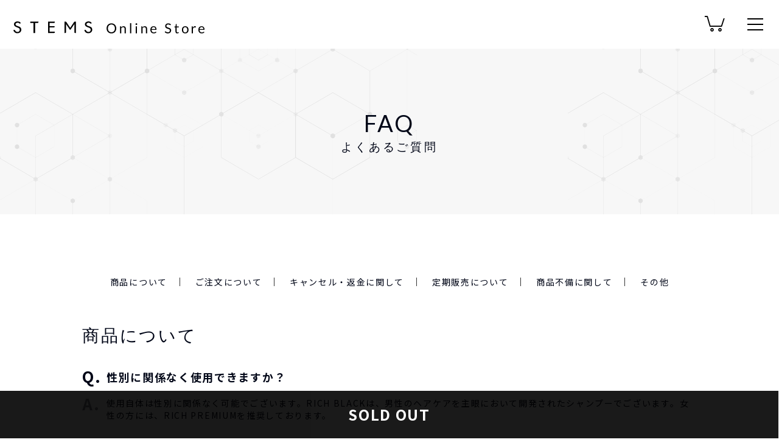

--- FILE ---
content_type: text/html; charset=UTF-8
request_url: http://stems.jp/faq/
body_size: 19384
content:
<!DOCTYPE html>
<html lang= "ja">
<head>
<meta charset="utf-8">
<meta http-equiv="X-UA-Compatible" content="IE=edge">
<meta name="viewport" content="width=device-width, initial-scale=1">
<title>FAQ - STEMS - 【STEMS Online store】髪本来の魅力を引き出す、本格ヘアケア</title>

<!-- ファビコン -->
<link rel="shortcut icon" href="/favicon.ico">

<meta name="description" content="FAQ - STEMS - ハリ/コシ/ツヤ成分として“ヒト毛根細胞順化培養液”を配合し、上質な美容保湿成分にこだわったシャンプー＆トリートメント。地肌の環境を整え、健やかな髪を育む土台作りをサポートします。髪本来の魅力を引き出し今日より明日、その先の未来ももっと輝く自分へ。">
<meta name="keywords" content="FAQ - STEMS,AGA,FAGA,発毛,育毛,スカルプ,シャンプー,トリートメント,抜け毛,薄毛,頭皮,悩み,ヘアケア">
<meta name="format-detection" content="telephone=no">
<meta name="Auther" content="WILL AGA CLINIC">
<meta name="Copyright" content="Copyright &copy; 2026 WILL AGA CLINIC. All Rights Reserved." />
<meta name="robots" content="index,follow">
<!--//meta-->

<meta property="og:type" content="website">
<meta property="og:image" content="">
<meta property="og:description" content="FAQ - STEMS｜商品について ご注文について キャンセル・返金に関して 定期販売について 商品不備に関して その他 商品について Q.性別に関係なく使用できますか？ A.使用自体は性別に関係なく可能でございます。RI...">
<meta property="og:url" content="https://stems.jp/faq/">
<meta property="og:title" content="FAQ - STEMS - STEMS Online Store">
<meta property="og:site_name" content="STEMS Online Store">
<!--//OGP-->


<!-- css -->
<!--Theme styles , Font Awesome , vendor.css-->
<link rel="stylesheet" type="text/css" href="http://stems.jp/wp-content/themes/stems/assets/css/theme.css">
<link rel="stylesheet" type="text/css" href="https://cdnjs.cloudflare.com/ajax/libs/font-awesome/5.13.0/css/all.min.css">
<link rel="stylesheet" type="text/css" href="http://stems.jp/wp-content/themes/stems/assets/css/vendor.min.css">
<link rel="stylesheet" href="/css/reset.css">
<link rel="stylesheet" href="/vendor/slick/slick.css">
<link rel="stylesheet" type="text/css" href="http://stems.jp/wp-content/themes/stems/assets/vendor/slick/slick-theme.css">
<link rel="stylesheet" href="/css/common.css">
<link rel="stylesheet" href="http://stems.jp/wp-content/themes/stems/css/base.css">
<link rel="stylesheet" href="http://stems.jp/wp-content/themes/stems/css/main.css">


<!-- トップページのみ使用css -->
<link rel="stylesheet" href="/css/top.css">

<!-- Google Tag Manager -->
<script>(function(w,d,s,l,i){w[l]=w[l]||[];w[l].push({'gtm.start':
new Date().getTime(),event:'gtm.js'});var f=d.getElementsByTagName(s)[0],
j=d.createElement(s),dl=l!='dataLayer'?'&l='+l:'';j.async=true;j.src=
'https://www.googletagmanager.com/gtm.js?id='+i+dl;f.parentNode.insertBefore(j,f);
})(window,document,'script','dataLayer','GTM-PWBQFZ9');</script>
<!-- End Google Tag Manager -->

<!-- Global site tag (gtag.js) - Google Analytics -->
<script async src="https://www.googletagmanager.com/gtag/js?id=G-XPXGGB92PW"></script>
<script>
  window.dataLayer = window.dataLayer || [];
  function gtag(){dataLayer.push(arguments);}
  gtag('js', new Date());

  gtag('config', 'G-XPXGGB92PW');
</script>


<!-- [BEGIN] Metadata added via All-Meta-Tags plugin by Space X-Chimp ( https://www.spacexchimp.com ) -->
<meta name='article:publisher' content='https://www.facebook.com/STEMS.ONLINE.STORE' />
<!-- [END] Metadata added via All-Meta-Tags plugin by Space X-Chimp ( https://www.spacexchimp.com ) -->

<title>FAQ - STEMS</title>

		<!-- All in One SEO 4.1.6.2 -->
		<meta name="description" content="FAQ ｜発毛専門治療のウィルAGAクリニック監修のもと誕生したシャンプー&amp;トリートメントブランド「STEMS」(ステムエス)  髪本来の魅力を引き出し今日より明日、その先の未来ももっと輝く自分へ。" />
		<meta name="robots" content="max-image-preview:large" />
		<link rel="canonical" href="https://stems.jp/faq/" />
		<meta property="og:locale" content="ja_JP" />
		<meta property="og:site_name" content="STEMS" />
		<meta property="og:type" content="article" />
		<meta property="og:title" content="FAQ - STEMS" />
		<meta property="og:description" content="FAQ ｜発毛専門治療のウィルAGAクリニック監修のもと誕生したシャンプー&amp;トリートメントブランド「STEMS」(ステムエス)  髪本来の魅力を引き出し今日より明日、その先の未来ももっと輝く自分へ。" />
		<meta property="og:url" content="http://stems.jp/faq/" />
		<meta property="article:published_time" content="2021-10-12T09:24:21+00:00" />
		<meta property="article:modified_time" content="2022-08-29T03:35:12+00:00" />
		<meta name="twitter:card" content="summary_large_image" />
		<meta name="twitter:title" content="FAQ - STEMS" />
		<meta name="twitter:description" content="FAQ ｜発毛専門治療のウィルAGAクリニック監修のもと誕生したシャンプー&amp;トリートメントブランド「STEMS」(ステムエス)  髪本来の魅力を引き出し今日より明日、その先の未来ももっと輝く自分へ。" />
		<meta name="twitter:label1" content="投稿者" />
		<meta name="twitter:data1" content="stems-master" />
		<script type="application/ld+json" class="aioseo-schema">
			{"@context":"https:\/\/schema.org","@graph":[{"@type":"WebSite","@id":"https:\/\/stems.jp\/#website","url":"https:\/\/stems.jp\/","name":"STEMS","description":"\u767a\u6bdb\u30af\u30ea\u30cb\u30c3\u30af\u5b8c\u5168\u76e3\u4fee\u306e\u30b7\u30e3\u30f3\u30d7\u30fc&\u30c8\u30ea\u30fc\u30c8\u30e1\u30f3\u30c8","inLanguage":"ja","publisher":{"@id":"https:\/\/stems.jp\/#organization"}},{"@type":"Organization","@id":"https:\/\/stems.jp\/#organization","name":"\u682a\u5f0f\u4f1a\u793eNILPA","url":"https:\/\/stems.jp\/"},{"@type":"BreadcrumbList","@id":"https:\/\/stems.jp\/faq\/#breadcrumblist","itemListElement":[{"@type":"ListItem","@id":"https:\/\/stems.jp\/#listItem","position":1,"item":{"@type":"WebPage","@id":"https:\/\/stems.jp\/","name":"\u30db\u30fc\u30e0","description":"\u30cf\u30ea\/\u30b3\u30b7\/\u30c4\u30e4\u6210\u5206\u3068\u3057\u3066\"\u30d2\u30c8\u6bdb\u6839\u7d30\u80de\u9806\u5316\u57f9\u990a\u6db2\"\u3092\u914d\u5408\u3057\u3001\u4e0a\u8cea\u306a\u7f8e\u5bb9\u4fdd\u6e7f\u6210\u5206\u306b\u3053\u3060\u308f\u3063\u305f\u30b7\u30e3\u30f3\u30d7\u30fc\uff06\u30c8\u30ea\u30fc\u30c8\u30e1\u30f3\u30c8\u3002\u5730\u808c\u306e\u74b0\u5883\u3092\u6574\u3048\u3001\u5065\u3084\u304b\u306a\u9aea\u3092\u80b2\u3080\u571f\u53f0\u4f5c\u308a\u3092\u30b5\u30dd\u30fc\u30c8\u3057\u307e\u3059\u3002\u9aea\u672c\u6765\u306e\u9b45\u529b\u3092\u5f15\u304d\u51fa\u3057\u4eca\u65e5\u3088\u308a\u660e\u65e5\u3001\u305d\u306e\u5148\u306e\u672a\u6765\u3082\u3082\u3063\u3068\u8f1d\u304f\u81ea\u5206\u3078\u3002","url":"https:\/\/stems.jp\/"},"nextItem":"https:\/\/stems.jp\/faq\/#listItem"},{"@type":"ListItem","@id":"https:\/\/stems.jp\/faq\/#listItem","position":2,"item":{"@type":"WebPage","@id":"https:\/\/stems.jp\/faq\/","name":"FAQ","description":"FAQ \uff5c\u767a\u6bdb\u5c02\u9580\u6cbb\u7642\u306e\u30a6\u30a3\u30ebAGA\u30af\u30ea\u30cb\u30c3\u30af\u76e3\u4fee\u306e\u3082\u3068\u8a95\u751f\u3057\u305f\u30b7\u30e3\u30f3\u30d7\u30fc&\u30c8\u30ea\u30fc\u30c8\u30e1\u30f3\u30c8\u30d6\u30e9\u30f3\u30c9\u300cSTEMS\u300d(\u30b9\u30c6\u30e0\u30a8\u30b9) \b \u9aea\u672c\u6765\u306e\u9b45\u529b\u3092\u5f15\u304d\u51fa\u3057\u4eca\u65e5\u3088\u308a\u660e\u65e5\u3001\u305d\u306e\u5148\u306e\u672a\u6765\u3082\u3082\u3063\u3068\u8f1d\u304f\u81ea\u5206\u3078\u3002","url":"https:\/\/stems.jp\/faq\/"},"previousItem":"https:\/\/stems.jp\/#listItem"}]},{"@type":"WebPage","@id":"https:\/\/stems.jp\/faq\/#webpage","url":"https:\/\/stems.jp\/faq\/","name":"FAQ - STEMS","description":"FAQ \uff5c\u767a\u6bdb\u5c02\u9580\u6cbb\u7642\u306e\u30a6\u30a3\u30ebAGA\u30af\u30ea\u30cb\u30c3\u30af\u76e3\u4fee\u306e\u3082\u3068\u8a95\u751f\u3057\u305f\u30b7\u30e3\u30f3\u30d7\u30fc&\u30c8\u30ea\u30fc\u30c8\u30e1\u30f3\u30c8\u30d6\u30e9\u30f3\u30c9\u300cSTEMS\u300d(\u30b9\u30c6\u30e0\u30a8\u30b9) \b \u9aea\u672c\u6765\u306e\u9b45\u529b\u3092\u5f15\u304d\u51fa\u3057\u4eca\u65e5\u3088\u308a\u660e\u65e5\u3001\u305d\u306e\u5148\u306e\u672a\u6765\u3082\u3082\u3063\u3068\u8f1d\u304f\u81ea\u5206\u3078\u3002","inLanguage":"ja","isPartOf":{"@id":"https:\/\/stems.jp\/#website"},"breadcrumb":{"@id":"https:\/\/stems.jp\/faq\/#breadcrumblist"},"datePublished":"2021-10-12T09:24:21+09:00","dateModified":"2022-08-29T03:35:12+09:00"}]}
		</script>
		<!-- All in One SEO -->

<link rel='dns-prefetch' href='//www.googletagmanager.com' />
<link rel="alternate" type="application/rss+xml" title="STEMS &raquo; フィード" href="https://stems.jp/feed/" />
<link rel="alternate" type="application/rss+xml" title="STEMS &raquo; コメントフィード" href="https://stems.jp/comments/feed/" />
<link rel="alternate" title="oEmbed (JSON)" type="application/json+oembed" href="https://stems.jp/wp-json/oembed/1.0/embed?url=https%3A%2F%2Fstems.jp%2Ffaq%2F" />
<link rel="alternate" title="oEmbed (XML)" type="text/xml+oembed" href="https://stems.jp/wp-json/oembed/1.0/embed?url=https%3A%2F%2Fstems.jp%2Ffaq%2F&#038;format=xml" />
<style id='wp-img-auto-sizes-contain-inline-css' type='text/css'>
img:is([sizes=auto i],[sizes^="auto," i]){contain-intrinsic-size:3000px 1500px}
/*# sourceURL=wp-img-auto-sizes-contain-inline-css */
</style>
<link rel='stylesheet' id='mediaelement-css' href='http://stems.jp/wp-includes/js/mediaelement/mediaelementplayer-legacy.min.css?ver=4.2.17' type='text/css' media='all' />
<link rel='stylesheet' id='wp-mediaelement-css' href='http://stems.jp/wp-includes/js/mediaelement/wp-mediaelement.min.css?ver=6.9' type='text/css' media='all' />
<link rel='stylesheet' id='bootstrap-weluka-css' href='//stems.jp/wp-content/plugins/weluka-lite/assets/css/bootstrap-weluka.min.css?ver=1.0' type='text/css' media='all' />
<link rel='stylesheet' id='font-awesome-css' href='//stems.jp/wp-content/plugins/weluka-lite/assets/css/font-awesome.min.css?ver=4.5.0' type='text/css' media='all' />
<style id='wp-emoji-styles-inline-css' type='text/css'>

	img.wp-smiley, img.emoji {
		display: inline !important;
		border: none !important;
		box-shadow: none !important;
		height: 1em !important;
		width: 1em !important;
		margin: 0 0.07em !important;
		vertical-align: -0.1em !important;
		background: none !important;
		padding: 0 !important;
	}
/*# sourceURL=wp-emoji-styles-inline-css */
</style>
<style id='wp-block-library-inline-css' type='text/css'>
:root{--wp-block-synced-color:#7a00df;--wp-block-synced-color--rgb:122,0,223;--wp-bound-block-color:var(--wp-block-synced-color);--wp-editor-canvas-background:#ddd;--wp-admin-theme-color:#007cba;--wp-admin-theme-color--rgb:0,124,186;--wp-admin-theme-color-darker-10:#006ba1;--wp-admin-theme-color-darker-10--rgb:0,107,160.5;--wp-admin-theme-color-darker-20:#005a87;--wp-admin-theme-color-darker-20--rgb:0,90,135;--wp-admin-border-width-focus:2px}@media (min-resolution:192dpi){:root{--wp-admin-border-width-focus:1.5px}}.wp-element-button{cursor:pointer}:root .has-very-light-gray-background-color{background-color:#eee}:root .has-very-dark-gray-background-color{background-color:#313131}:root .has-very-light-gray-color{color:#eee}:root .has-very-dark-gray-color{color:#313131}:root .has-vivid-green-cyan-to-vivid-cyan-blue-gradient-background{background:linear-gradient(135deg,#00d084,#0693e3)}:root .has-purple-crush-gradient-background{background:linear-gradient(135deg,#34e2e4,#4721fb 50%,#ab1dfe)}:root .has-hazy-dawn-gradient-background{background:linear-gradient(135deg,#faaca8,#dad0ec)}:root .has-subdued-olive-gradient-background{background:linear-gradient(135deg,#fafae1,#67a671)}:root .has-atomic-cream-gradient-background{background:linear-gradient(135deg,#fdd79a,#004a59)}:root .has-nightshade-gradient-background{background:linear-gradient(135deg,#330968,#31cdcf)}:root .has-midnight-gradient-background{background:linear-gradient(135deg,#020381,#2874fc)}:root{--wp--preset--font-size--normal:16px;--wp--preset--font-size--huge:42px}.has-regular-font-size{font-size:1em}.has-larger-font-size{font-size:2.625em}.has-normal-font-size{font-size:var(--wp--preset--font-size--normal)}.has-huge-font-size{font-size:var(--wp--preset--font-size--huge)}.has-text-align-center{text-align:center}.has-text-align-left{text-align:left}.has-text-align-right{text-align:right}.has-fit-text{white-space:nowrap!important}#end-resizable-editor-section{display:none}.aligncenter{clear:both}.items-justified-left{justify-content:flex-start}.items-justified-center{justify-content:center}.items-justified-right{justify-content:flex-end}.items-justified-space-between{justify-content:space-between}.screen-reader-text{border:0;clip-path:inset(50%);height:1px;margin:-1px;overflow:hidden;padding:0;position:absolute;width:1px;word-wrap:normal!important}.screen-reader-text:focus{background-color:#ddd;clip-path:none;color:#444;display:block;font-size:1em;height:auto;left:5px;line-height:normal;padding:15px 23px 14px;text-decoration:none;top:5px;width:auto;z-index:100000}html :where(.has-border-color){border-style:solid}html :where([style*=border-top-color]){border-top-style:solid}html :where([style*=border-right-color]){border-right-style:solid}html :where([style*=border-bottom-color]){border-bottom-style:solid}html :where([style*=border-left-color]){border-left-style:solid}html :where([style*=border-width]){border-style:solid}html :where([style*=border-top-width]){border-top-style:solid}html :where([style*=border-right-width]){border-right-style:solid}html :where([style*=border-bottom-width]){border-bottom-style:solid}html :where([style*=border-left-width]){border-left-style:solid}html :where(img[class*=wp-image-]){height:auto;max-width:100%}:where(figure){margin:0 0 1em}html :where(.is-position-sticky){--wp-admin--admin-bar--position-offset:var(--wp-admin--admin-bar--height,0px)}@media screen and (max-width:600px){html :where(.is-position-sticky){--wp-admin--admin-bar--position-offset:0px}}

/*# sourceURL=wp-block-library-inline-css */
</style><style id='global-styles-inline-css' type='text/css'>
:root{--wp--preset--aspect-ratio--square: 1;--wp--preset--aspect-ratio--4-3: 4/3;--wp--preset--aspect-ratio--3-4: 3/4;--wp--preset--aspect-ratio--3-2: 3/2;--wp--preset--aspect-ratio--2-3: 2/3;--wp--preset--aspect-ratio--16-9: 16/9;--wp--preset--aspect-ratio--9-16: 9/16;--wp--preset--color--black: #000000;--wp--preset--color--cyan-bluish-gray: #abb8c3;--wp--preset--color--white: #ffffff;--wp--preset--color--pale-pink: #f78da7;--wp--preset--color--vivid-red: #cf2e2e;--wp--preset--color--luminous-vivid-orange: #ff6900;--wp--preset--color--luminous-vivid-amber: #fcb900;--wp--preset--color--light-green-cyan: #7bdcb5;--wp--preset--color--vivid-green-cyan: #00d084;--wp--preset--color--pale-cyan-blue: #8ed1fc;--wp--preset--color--vivid-cyan-blue: #0693e3;--wp--preset--color--vivid-purple: #9b51e0;--wp--preset--gradient--vivid-cyan-blue-to-vivid-purple: linear-gradient(135deg,rgb(6,147,227) 0%,rgb(155,81,224) 100%);--wp--preset--gradient--light-green-cyan-to-vivid-green-cyan: linear-gradient(135deg,rgb(122,220,180) 0%,rgb(0,208,130) 100%);--wp--preset--gradient--luminous-vivid-amber-to-luminous-vivid-orange: linear-gradient(135deg,rgb(252,185,0) 0%,rgb(255,105,0) 100%);--wp--preset--gradient--luminous-vivid-orange-to-vivid-red: linear-gradient(135deg,rgb(255,105,0) 0%,rgb(207,46,46) 100%);--wp--preset--gradient--very-light-gray-to-cyan-bluish-gray: linear-gradient(135deg,rgb(238,238,238) 0%,rgb(169,184,195) 100%);--wp--preset--gradient--cool-to-warm-spectrum: linear-gradient(135deg,rgb(74,234,220) 0%,rgb(151,120,209) 20%,rgb(207,42,186) 40%,rgb(238,44,130) 60%,rgb(251,105,98) 80%,rgb(254,248,76) 100%);--wp--preset--gradient--blush-light-purple: linear-gradient(135deg,rgb(255,206,236) 0%,rgb(152,150,240) 100%);--wp--preset--gradient--blush-bordeaux: linear-gradient(135deg,rgb(254,205,165) 0%,rgb(254,45,45) 50%,rgb(107,0,62) 100%);--wp--preset--gradient--luminous-dusk: linear-gradient(135deg,rgb(255,203,112) 0%,rgb(199,81,192) 50%,rgb(65,88,208) 100%);--wp--preset--gradient--pale-ocean: linear-gradient(135deg,rgb(255,245,203) 0%,rgb(182,227,212) 50%,rgb(51,167,181) 100%);--wp--preset--gradient--electric-grass: linear-gradient(135deg,rgb(202,248,128) 0%,rgb(113,206,126) 100%);--wp--preset--gradient--midnight: linear-gradient(135deg,rgb(2,3,129) 0%,rgb(40,116,252) 100%);--wp--preset--font-size--small: 13px;--wp--preset--font-size--medium: 20px;--wp--preset--font-size--large: 36px;--wp--preset--font-size--x-large: 42px;--wp--preset--spacing--20: 0.44rem;--wp--preset--spacing--30: 0.67rem;--wp--preset--spacing--40: 1rem;--wp--preset--spacing--50: 1.5rem;--wp--preset--spacing--60: 2.25rem;--wp--preset--spacing--70: 3.38rem;--wp--preset--spacing--80: 5.06rem;--wp--preset--shadow--natural: 6px 6px 9px rgba(0, 0, 0, 0.2);--wp--preset--shadow--deep: 12px 12px 50px rgba(0, 0, 0, 0.4);--wp--preset--shadow--sharp: 6px 6px 0px rgba(0, 0, 0, 0.2);--wp--preset--shadow--outlined: 6px 6px 0px -3px rgb(255, 255, 255), 6px 6px rgb(0, 0, 0);--wp--preset--shadow--crisp: 6px 6px 0px rgb(0, 0, 0);}:where(.is-layout-flex){gap: 0.5em;}:where(.is-layout-grid){gap: 0.5em;}body .is-layout-flex{display: flex;}.is-layout-flex{flex-wrap: wrap;align-items: center;}.is-layout-flex > :is(*, div){margin: 0;}body .is-layout-grid{display: grid;}.is-layout-grid > :is(*, div){margin: 0;}:where(.wp-block-columns.is-layout-flex){gap: 2em;}:where(.wp-block-columns.is-layout-grid){gap: 2em;}:where(.wp-block-post-template.is-layout-flex){gap: 1.25em;}:where(.wp-block-post-template.is-layout-grid){gap: 1.25em;}.has-black-color{color: var(--wp--preset--color--black) !important;}.has-cyan-bluish-gray-color{color: var(--wp--preset--color--cyan-bluish-gray) !important;}.has-white-color{color: var(--wp--preset--color--white) !important;}.has-pale-pink-color{color: var(--wp--preset--color--pale-pink) !important;}.has-vivid-red-color{color: var(--wp--preset--color--vivid-red) !important;}.has-luminous-vivid-orange-color{color: var(--wp--preset--color--luminous-vivid-orange) !important;}.has-luminous-vivid-amber-color{color: var(--wp--preset--color--luminous-vivid-amber) !important;}.has-light-green-cyan-color{color: var(--wp--preset--color--light-green-cyan) !important;}.has-vivid-green-cyan-color{color: var(--wp--preset--color--vivid-green-cyan) !important;}.has-pale-cyan-blue-color{color: var(--wp--preset--color--pale-cyan-blue) !important;}.has-vivid-cyan-blue-color{color: var(--wp--preset--color--vivid-cyan-blue) !important;}.has-vivid-purple-color{color: var(--wp--preset--color--vivid-purple) !important;}.has-black-background-color{background-color: var(--wp--preset--color--black) !important;}.has-cyan-bluish-gray-background-color{background-color: var(--wp--preset--color--cyan-bluish-gray) !important;}.has-white-background-color{background-color: var(--wp--preset--color--white) !important;}.has-pale-pink-background-color{background-color: var(--wp--preset--color--pale-pink) !important;}.has-vivid-red-background-color{background-color: var(--wp--preset--color--vivid-red) !important;}.has-luminous-vivid-orange-background-color{background-color: var(--wp--preset--color--luminous-vivid-orange) !important;}.has-luminous-vivid-amber-background-color{background-color: var(--wp--preset--color--luminous-vivid-amber) !important;}.has-light-green-cyan-background-color{background-color: var(--wp--preset--color--light-green-cyan) !important;}.has-vivid-green-cyan-background-color{background-color: var(--wp--preset--color--vivid-green-cyan) !important;}.has-pale-cyan-blue-background-color{background-color: var(--wp--preset--color--pale-cyan-blue) !important;}.has-vivid-cyan-blue-background-color{background-color: var(--wp--preset--color--vivid-cyan-blue) !important;}.has-vivid-purple-background-color{background-color: var(--wp--preset--color--vivid-purple) !important;}.has-black-border-color{border-color: var(--wp--preset--color--black) !important;}.has-cyan-bluish-gray-border-color{border-color: var(--wp--preset--color--cyan-bluish-gray) !important;}.has-white-border-color{border-color: var(--wp--preset--color--white) !important;}.has-pale-pink-border-color{border-color: var(--wp--preset--color--pale-pink) !important;}.has-vivid-red-border-color{border-color: var(--wp--preset--color--vivid-red) !important;}.has-luminous-vivid-orange-border-color{border-color: var(--wp--preset--color--luminous-vivid-orange) !important;}.has-luminous-vivid-amber-border-color{border-color: var(--wp--preset--color--luminous-vivid-amber) !important;}.has-light-green-cyan-border-color{border-color: var(--wp--preset--color--light-green-cyan) !important;}.has-vivid-green-cyan-border-color{border-color: var(--wp--preset--color--vivid-green-cyan) !important;}.has-pale-cyan-blue-border-color{border-color: var(--wp--preset--color--pale-cyan-blue) !important;}.has-vivid-cyan-blue-border-color{border-color: var(--wp--preset--color--vivid-cyan-blue) !important;}.has-vivid-purple-border-color{border-color: var(--wp--preset--color--vivid-purple) !important;}.has-vivid-cyan-blue-to-vivid-purple-gradient-background{background: var(--wp--preset--gradient--vivid-cyan-blue-to-vivid-purple) !important;}.has-light-green-cyan-to-vivid-green-cyan-gradient-background{background: var(--wp--preset--gradient--light-green-cyan-to-vivid-green-cyan) !important;}.has-luminous-vivid-amber-to-luminous-vivid-orange-gradient-background{background: var(--wp--preset--gradient--luminous-vivid-amber-to-luminous-vivid-orange) !important;}.has-luminous-vivid-orange-to-vivid-red-gradient-background{background: var(--wp--preset--gradient--luminous-vivid-orange-to-vivid-red) !important;}.has-very-light-gray-to-cyan-bluish-gray-gradient-background{background: var(--wp--preset--gradient--very-light-gray-to-cyan-bluish-gray) !important;}.has-cool-to-warm-spectrum-gradient-background{background: var(--wp--preset--gradient--cool-to-warm-spectrum) !important;}.has-blush-light-purple-gradient-background{background: var(--wp--preset--gradient--blush-light-purple) !important;}.has-blush-bordeaux-gradient-background{background: var(--wp--preset--gradient--blush-bordeaux) !important;}.has-luminous-dusk-gradient-background{background: var(--wp--preset--gradient--luminous-dusk) !important;}.has-pale-ocean-gradient-background{background: var(--wp--preset--gradient--pale-ocean) !important;}.has-electric-grass-gradient-background{background: var(--wp--preset--gradient--electric-grass) !important;}.has-midnight-gradient-background{background: var(--wp--preset--gradient--midnight) !important;}.has-small-font-size{font-size: var(--wp--preset--font-size--small) !important;}.has-medium-font-size{font-size: var(--wp--preset--font-size--medium) !important;}.has-large-font-size{font-size: var(--wp--preset--font-size--large) !important;}.has-x-large-font-size{font-size: var(--wp--preset--font-size--x-large) !important;}
/*# sourceURL=global-styles-inline-css */
</style>

<style id='classic-theme-styles-inline-css' type='text/css'>
/*! This file is auto-generated */
.wp-block-button__link{color:#fff;background-color:#32373c;border-radius:9999px;box-shadow:none;text-decoration:none;padding:calc(.667em + 2px) calc(1.333em + 2px);font-size:1.125em}.wp-block-file__button{background:#32373c;color:#fff;text-decoration:none}
/*# sourceURL=/wp-includes/css/classic-themes.min.css */
</style>
<script type="text/javascript" src="http://stems.jp/wp-includes/js/jquery/jquery.min.js?ver=3.7.1" id="jquery-core-js"></script>
<script type="text/javascript" src="http://stems.jp/wp-includes/js/jquery/jquery-migrate.min.js?ver=3.4.1" id="jquery-migrate-js"></script>

<!-- Google アナリティクス スニペット (Site Kit が追加) -->
<script type="text/javascript" src="https://www.googletagmanager.com/gtag/js?id=UA-213636616-1" id="google_gtagjs-js" async></script>
<script type="text/javascript" id="google_gtagjs-js-after">
/* <![CDATA[ */
window.dataLayer = window.dataLayer || [];function gtag(){dataLayer.push(arguments);}
gtag('set', 'linker', {"domains":["stems.jp"]} );
gtag("js", new Date());
gtag("set", "developer_id.dZTNiMT", true);
gtag("config", "UA-213636616-1", {"anonymize_ip":true});
//# sourceURL=google_gtagjs-js-after
/* ]]> */
</script>

<!-- (ここまで) Google アナリティクス スニペット (Site Kit が追加) -->
<link rel="https://api.w.org/" href="https://stems.jp/wp-json/" /><link rel="alternate" title="JSON" type="application/json" href="https://stems.jp/wp-json/wp/v2/pages/34" /><link rel='shortlink' href='https://stems.jp/?p=34' />
<meta name="generator" content="Site Kit by Google 1.69.0" />
<!-- Google タグ マネージャー スニペット (Site Kit が追加) -->
<script type="text/javascript">
/* <![CDATA[ */

			( function( w, d, s, l, i ) {
				w[l] = w[l] || [];
				w[l].push( {'gtm.start': new Date().getTime(), event: 'gtm.js'} );
				var f = d.getElementsByTagName( s )[0],
					j = d.createElement( s ), dl = l != 'dataLayer' ? '&l=' + l : '';
				j.async = true;
				j.src = 'https://www.googletagmanager.com/gtm.js?id=' + i + dl;
				f.parentNode.insertBefore( j, f );
			} )( window, document, 'script', 'dataLayer', 'GTM-PWBQFZ9' );
			
/* ]]> */
</script>

<!-- (ここまで) Google タグ マネージャー スニペット (Site Kit が追加) -->
<link rel="icon" href="https://stems.jp/wp-content/uploads/2021/10/favicon.png" sizes="32x32" />
<link rel="icon" href="https://stems.jp/wp-content/uploads/2021/10/favicon.png" sizes="192x192" />
<link rel="apple-touch-icon" href="https://stems.jp/wp-content/uploads/2021/10/favicon.png" />
<meta name="msapplication-TileImage" content="https://stems.jp/wp-content/uploads/2021/10/favicon.png" />
		<style type="text/css" id="wp-custom-css">
			.col-lg-8 p{
	margin-bottom:10px;
}		</style>
		<!--[if lt IE 9]><script src="http://stems.jp/wp-content/plugins/weluka-lite/assets/js/html5shiv.min.js"></script><script src="http://stems.jp/wp-content/plugins/weluka-lite/assets/js/respond.min.js"></script><![endif]--></head>
<body class="preload">
<!-- Google Tag Manager (noscript) -->
<noscript><iframe src="https://www.googletagmanager.com/ns.html?id=GTM-PWBQFZ9"
height="0" width="0" style="display:none;visibility:hidden"></iframe></noscript>
<!-- End Google Tag Manager (noscript) -->

<!-- モーダルメニュー -->
<div id="overlay" class="hd_modal">
    <div class="nav_bg">
        <div class="nav_wrap">
            <div class="nav_item">
                <ul>
                    <li><a href="/">TOP<em>ホーム</em></a></li>
                    <li><a href="/concept">CONCEPT<em>コンセプト</em></a></li>
                    <li><a href="/product">PRODUCT<em>製品情報</em></a></li>
                </ul>
                <ul class="nav_small">
                    <li><a href="/product/rich-black/"><i></i>RICH BLACK</a></li>
                    <li><a href="/product/rich-premium/"><i></i>RICH PREMIUM</a></li>
                    <li><a href="/product/rich-care/"><i></i>RICH CARE</a></li>
                </ul>
            </div>
            <div class="nav_item">
                <ul>
                    <li><a href="/company">COMPANY<em>会社概要</em></a></li>
                    <li><a href="/guide">GUIDE<em>ご利用ガイド</em></a></li>
                    <li><a href="/faq">FAQ<em>よくある質問</em></a></li>
                    <li><a href="https://shop.stems.jp/shop/contact/">CONTACT<em>お問い合わせ</em></a></li>
                </ul>
            </div>
            <div class="nav_item">
                <ul>
                    <li><a href="https://shop.stems.jp/shop/cart" style="pointer-events: none;">ACCOUNT<em>アカウント</em></a></li>
                </ul>
                <ul class="nav_small" style="margin-bottom: 30px;">
                    <li><a href="https://shop.stems.jp/shop/customer"><i></i>マイページ</a></li>
                    <li><a href="https://shop.stems.jp/shop/customers/sign_in"><i></i>ログイン/新規登録</a></li>
                </ul>
                <ul>
                    <li><a href="" style="pointer-events: none;">LINK<em>リンク</em></a></li>
                </ul>
                <ul class="nav_small">
                    <li><a href="https://will-agaclinic.com/" target="_blank"><i></i>WILL AGA CLINIC</a></li>
                    <li><a href="https://nilpa-co.com/" target="_blank"><i></i>NILPA Inc.</a></li>
                </ul>
            </div>
        </div>
    </div>
    <a id="close" class="close_btn">
        <div class="obj"><span></span><span></span></div>
        <div class="text">Close</div>
    </a>
</div>

<!-- ヘッダー -->
<header class="header">
    <div class="header_inner">
        <div class="header_logo">
            <h1><a href="/"><img src="/img/common/header_logo.svg" alt="STEMS Online Store" class="top img_svg"></a></h1>
        </div>
        <div class="header_store"><a href="https://shop.stems.jp/shop/cart" class="store_btn"></a></div>
        <div class="header_menu">
            <a id="btn" class="menu_btn header_toggle_btn">
                <div class="header_menu_in"><span></span><span></span><span></span></div>
            </a>
        </div>
    </div><!-- /header_inner -->
</header>


<div id="wrap">

    <div id="page_id_faq" class="main_contents normal_page">

<style>
.page_contents_wrap {
    padding: 0px 0 80px;
}
.container {
    width: 100%;
    margin: auto;
}
.faq_base_title_l {
    font-size: 3.0rem;
    line-height: 3.6;
    letter-spacing: 0.1em;
    font-weight:bold;
    text-align:center;
}
.faq_page_wrap {
    margin: auto;
    max-width: 100%;
}
.page_anchor_links {
    text-align: center;
    padding-bottom: 60px;
    font-size: 14px;
}
ul {
    list-style: none;
    padding: 0;
    margin: 0;
}
ul.page_anchor_links_list li {
    display: inline-block;
    line-height: 1;
    padding: 0 10px;
    border-right: 1px solid #333;
    color: #000617;
}
ul.page_anchor_links_list li a{
    display: inline-block;
    line-height: 1;
    padding: 0 10px;
    color: #000617;
}

ul.page_anchor_links_list li :hover{
    display: inline-block;
    line-height: 1;
    padding: 0 10px;
    color:#80838b;
}

.faq_page_wrap .dTitle_wrap {
    margin-top: -80px;
    padding-top: 80px;
}
.dTitle_wrap {
    margin-bottom: 40px;
}
.base_title_l.jp {
    font-size: 2.8rem;
    text-align: left;
}


dl.faqWrap {
    margin-bottom: 80px;
}
dl {
    margin: 0;
    padding: 0;
}
dl.faqWrap dt {
    font-weight: bold;
    margin-bottom: 20px;
    font-size: 18px;
}
dt {
    margin: 0;
    padding: 0;
}
dl.faqWrap dd {
    padding-bottom: 30px;
    margin-bottom: 30px;
    border-bottom: 1px dotted #ccc;
}
dd {
    margin: 0;
    padding: 0;
}
dl.faqWrap dt .q_icon {
    font-size: 26px;
    font-weight: bold;
    margin-right: 8px;
}
dl.faqWrap dd .a_icon {
    font-size: 26px;
    font-weight: bold;
    margin-right: 8px;
    color: #80838b;
}
/** SmartPhone
===================================*/
@media screen and (max-width: 767px) {
    .page_contents_wrap {
     padding: 0px 0 20px;
}
    .faq_base_title_l {
    font-size: 20px;
    line-height: 1.2;
    letter-spacing: 0.1em;
    font-weight: bold;
    text-align: left;
     margin-bottom: 40px;
}
    .page_anchor_links {
    text-align: left;
    padding-bottom: 40px;
    font-size: 16px;
}
    ul.page_anchor_links_list li {
    display: inline-block;
    line-height: 1;
    padding: 0 10px;
    border-left: 4px solid #333;
    border-right: none;
    color: #000617;
}
.base_title_l.jp {
    font-size: 20px;
    text-align: left;
}
.dTitle_wrap {
    margin-bottom: 20px;
}
 dl.faqWrap {
    margin-bottom: 40px;
}
dl.faqWrap dt {
    font-weight: bold;
    margin-bottom: 10px;
    font-size: 16px;
}
    

}/* @media */</style>

<div class="page_title_wrap">
	<div class="container">
		<h2 class="page_title">FAQ			<span>よくあるご質問</span>		</h2>
	</div>
</div>

<article class="page_contantes">
	<div class="container">
				<div class="page_contents">
		<article>
<div class="page_contents_wrap">
<div class="container">
<div class="faq_page_wrap">
<!--<h3 class="faq_base_title_l">お客様から寄せられるよくあるご質問をまとめました</h3>-->
<div class="page_anchor_links">
  <ul class="page_anchor_links_list">
    <li><a href="#title1">商品について</a></li>
    <li><a href="#title2">ご注文について</a></li>
    <li><a href="#title3">キャンセル・返金に関して</a></li>
    <li><a href="#title4">定期販売について</a></li>
	 <li><a href="#title5">商品不備に関して</a></li>
	  <li><a href="#title6">その他</a></li>
  </ul>
</div>
<div class="secondContWrap">
  <div id="title1" class="dTitle_wrap">
    <h2 class="base_title_l jp">商品について</h2>
  </div>
  <dl class="faqWrap">
    <dt><span class="q_icon">Q.</span>性別に関係なく使用できますか？</dt>
    <dd><span class="a_icon">A.</span>使用自体は性別に関係なく可能でございます。RICH BLACKは、男性のヘアケアを主眼において開発されたシャンプーでございます。女性の方には、RICH PREMIUMを推奨しております。</dd>
  </dl>
</div>
<div class="secondContWrap">
  <div id="title2" class="dTitle_wrap">
    <h2 class="base_title_l jp">ご注文について</h2>
  </div>
  <dl class="faqWrap">
    <dt><span class="q_icon">Q.</span>注文内容の変更は可能ですか？</dt>
    <dd><span class="a_icon">A.</span>恐れ入りますが、ご注文確定後の商品内容のご変更はできません。ご希望の場合は、一度キャンセル致しますので、<a href="#support" class="uline_link">カスタマーサポート</a>までご連絡くださいませ。</dd>
    <dt><span class="q_icon">Q.</span>注文個数の変更は可能ですか？</dt>
    <dd><span class="a_icon">A.</span>単品注文については、ご発送準備前であれば可能でございます。ご希望の場合は、<a href="#support" class="uline_link">カスタマーサポート</a>までご連絡くださいませ。<br>
      ※決済方法によっては、ご変更できない場合がございます。</dd>
    <dt><span class="q_icon">Q.</span>配送先の変更は可能ですか？</dt>
    <dd><span class="a_icon">A.</span>ご発送前であれば変更可能です。ご希望の場合は、<a href="#support" class="uline_link">カスタマーサポート</a>までご連絡くださいませ。 <br>
      ※ご発送準備が進んでいる場合は、ご変更できません。ご発送完了後にメールにてご連絡いたしますので、指定の配送業者までお問い合わせいただきますようお願いいたします。 <br>
      ※なお、転送時に発生する費用はお客様負担となりますので、予めご了承くださいませ。 </dd>
    <dt><span class="q_icon">Q.</span>決済方法の変更は可能ですか？</dt>
    <dd><span class="a_icon">A.</span>決済方法によっては、可能でございます。ご希望の場合は、<a href="#support" class="uline_link">カスタマーサポート</a>までご連絡くださいませ。
      　<br>
      ※決済情報の登録状況等によっては、ご変更できない場合もございます。</dd>
    <dt><span class="q_icon">Q.</span>返品可能ですか？</dt>
    <dd><span class="a_icon">A.</span>お客様都合によるご返品につきましては『未開封・未使用の物のみ』承っております。返品希望の場合は、商品到着後7日以内にメールにてご連絡くださいませ。返品方法の詳細につきましては、ご連絡いただいた際にご案内いたします。なお、返送に発生する送料・手数料はお客様にてご負担いただきます。 <br>
      ※お客様都合による場合は、ご返品のみの対応となっており、交換対応は致しかねます。</dd>
    <dt><span class="q_icon">Q.</span>商品交換は可能ですか？</dt>
    <dd><span class="a_icon">A.</span>申し訳ございませんが、当店ではお客様都合による交換はいたしておりません。</dd>
  </dl>
</div>
<div class="secondContWrap">
  <div id="title3" class="dTitle_wrap">
    <h2 class="base_title_l jp">キャンセル・返金に関して</h2>
  </div>
  <dl class="faqWrap">
    <dt><span class="q_icon">Q.</span>キャンセルは可能ですか？</dt>
    <dd><span class="a_icon">A.</span>ご発送準備前でございましたら可能でございます。ご希望の場合は、<a href="#support" class="uline_link">カスタマーサポート</a>までご連絡くださいませ。</dd>
    <dt><span class="q_icon">Q.</span>返金方法はどうなりますか？</dt>
    <dd><span class="a_icon">A.</span>お支払い方法により返金方法が異なります。
      <section><br>
        <br>
        <b>【クレジットカード】</b><br>
        <br>
        <p>キャンセルのタイミングにより、引き落としされる場合がございますが、後日クレジットカード会社より返金がございます。
          返金方法については、クレジットカード会社により異なりますので、直接クレジットカード会社へお問い合わせくださいませ。
          クレジットカードの締め日を過ぎていた場合、キャンセル処理ができない場合がございます。その場合、銀行振込にてご対応させていただきます。（お客様都合でのご返金の場合、振込手数料をご負担いただきます）<br>
          <br>
          ※返金処理にお時間を要する場合がございます。<br>
          <br>
        </p>
      </section>
      <section><b>【AmazonPay】</b>
        <p>受注キャンセルを行うと、Amazon側で請求金額を購入者様へ全額返金する処理が行われます。 <br>
          ※返金処理にはお時間を要する場合がございます。 <br>
          ※返金期限はありませんが、受注から長時間経過した場合の返金は無効または失敗する可能性がございます。<br>
          <br>
        </p>
      </section>
      <section><b>【銀行振込】</b>
        <p>下記情報をご入力いただきます。確認後、ご入力いただいた口座にご返金させていただきます。 <br>
          ・銀行名　　（例：三菱UFJ銀行） <br>
          ・支店名　　（例；町田支店） <br>
          ・氏名　　　（例：ゴンザレス） <br>
          ・口座種類　（例：普通預金） <br>
          ・口座番号　（例：1234567） <br>
          ※お客様都合のご返金の場合は、振込手数料をご負担いただきます。</p>
      </section>
    </dd>
  </dl>
</div>
<div class="secondContWrap">
  <div id="title4" class="dTitle_wrap">
    <h2 class="base_title_l jp">定期販売について</h2>
  </div>
  <dl class="faqWrap">
    <dt><span class="q_icon">Q.</span>定期購入価格を教えてください</dt>
    <dd><span class="a_icon">A.</span>初回購入価格は2,980円(税込)となっております。以降、ご継続いただいた場合は4,780円(税込)となっております。</dd>
    <dt><span class="q_icon">Q.</span>配送頻度を変更したいです</dt>
    <dd><span class="a_icon">A.</span>ご希望の配送頻度をお教えいただけましたら、弊社にてご変更させていただきます。
      <p>例）3ヶ月ごとの25日に配送→お届け予定日：3ヶ月後の27日（最短の場合）
        ご希望の場合は、<a href="#support" class="uline_link">カスタマーサポート</a>までご連絡くださいませ。
<br>※1ヶ月～12ヶ月で設定可能でございます。</p></dd>
    <dt><span class="q_icon">Q.</span>１回お休み等、間をあけることは可能でしょうか？</dt>
    <dd><span class="a_icon">A.</span>マイページより、次回発送分をスキップする事が可能となっております。数回分、休止したい場合はマイページより休止する事も可能でございます。 <br>
      ※スキップできるのは次回分まででございます。 <br>
      ※停止後の再開につきましては、弊社側でのご変更となりますので改めてご連絡くださいませ。 </dd>
    <dt><span class="q_icon">Q.</span>定期購入をキャンセルしたいです</dt>
    <dd><span class="a_icon">A.</span>弊社側で、キャンセル処理を行わせていただきます。 ご希望の場合は、<a href="#support" class="uline_link">カスタマーサポート</a>までご連絡くださいませ。</dd>
  </dl>
</div>
<div class="secondContWrap">
<div id="title5" class="dTitle_wrap">
  <h2 class="base_title_l jp">商品不備に関して</h2>
</div>
<dl class="faqWrap">
<dt><span class="q_icon">Q.</span>届いた商品が違います、どうすればいいですか？</dt>
<dd><span class="a_icon">A.</span>お手数お掛け致しますが、お写真等でどちらのご注文がお間違いだったか<a href="#support" class="uline_link">カスタマーサポート</a>までお教え下さい。確認後、正しいご商品をできる限り早急にお送りさせていただきます。※誤発送してしまった商品は、回収させていただきます。</dd>
<dt><span class="q_icon">Q.</span>届いた商品に不具合があります、どうすればいいですか？</dt>
<dd><span class="a_icon">A.</span>お手数お掛け致しますが、<a href="#support" class="uline_link">カスタマーサポート</a>まで不具合の内容をお知ら せくださいませ。確認後に良品とお取替えさせていただきます。<br>
<br>
  ※商品到着後7日以内にご連絡ください。<br>
  ※原則交換対応とさせていただきますが、やむを得ず返金対応になる場合もございます。<br>
  ※ご連絡なく対象の商品をお送りいただいた場合はご対応致しかねます。<br>
  ※不備のございました商品は、使用状況に問わず調査のために回収させていただきます。</dd>
<dt><span class="q_icon">Q.</span>商品が届きましたが、商品点数が違っていました</dt>
<dd><span class="a_icon">A.</span>御手数お掛け致しますが、お写真等でどちらの商品が不足していたか<a href="#support" class="uline_link">カスタマーサポート</a>までお教え下さい。確認後、不足分をできる限り早急にお送りさせていただきます。</dd>
<div class="secondContWrap">
  <div id="title6" class="dTitle_wrap">
    <h2 class="base_title_l jp">その他</h2>
  </div>
  <dl class="faqWrap">
    <dt><span class="q_icon">Q.</span>注文したのに受注メールが届きません。</dt>
    <dd><span class="a_icon">A.</span>お客様のドメイン受信設定によって受注メールをお受け取りいただけない場合がございます。その際はお手数ではございますが @stems.jp を受信許可に設定いただき、<a href="#support">カスタマーサポート</a>までご連絡下さい。</dd>
    <dt><span class="q_icon">Q.</span>パスワードを変更したいです。</dt>
    <dd><span class="a_icon">A.</span>弊社ではセキュリティ保護の観点からお客様のパスワード情報を保持しておりません。そのため、<a href="https://shop.stems.jp/shop/customers/password/new" class="uline_link">こちらのページ</a>から再設定していただく必要がございます。<br>
      ※ログイン後に、マイページよりご変更いただくことも可能でございます。</dd>
    <dt><span class="q_icon">Q.</span>不在が続き商品を受け取れませんでした</dt>
    <dd><span class="a_icon">A.</span>再発送が可能でございます。ご希望の場合は<a href="#support" class="uline_link">カスタマーサポート</a>までご連絡くださいませ。<br>
      ※再発送の場合、原則お客様負担で配送料を代金引換にて頂戴いたしております。</dd>
    <dt><span class="q_icon">Q.</span>クレジットカード情報を削除したいです。</dt>
    <dd><span class="a_icon">A.</span>クレジットカードの詳細情報に関しましては弊社では保持しておりません。そのため弊社で削除作業等は出来かねてしまいます。お客様の購入時の利便性を考慮して決済代行会社がデータ保持しております。何卒ご了承くださいませ。</dd>
  </dl>
</div>

<div id="support" class="dTitle_wrap">
<pre><h3 class="faq_base_title_s">STEMSカスタマーサポート</h3>
<adress>E-mail: <a  class="uline_link" href="mailto:support@stems.jp?subject=件名をご入力ください。&amp;body=お問合せ内容の記載をお願いします。">support@stems.jp</a></adress></pre>
</div>

</div>
</div>
</div>
</article>
		</div>
			</div>
</article>

<div id="fixed-menu" class="">
  <ul>
    <li><a href="https://stems.jp/product/">SOLD OUT</a></li>
	  
  </ul>
</div>            

<!-- TOPページfooterナビゲーション -->
            <div class="footer_link_area">
                <div class="inner_medium animation_box_wrap">
                    <ul class="footer_link_list">
                        <li class="animation_child delay-1"><a href="/guide">
                            <div class="title"><strong>GUIDE</strong><span>ご利用ガイド</span></div>
                            <span class="more view_more_style">View More<i class="ico "></i></span>
                        </a></li>
                        <li class="animation_child delay-2"><a href="/faq">
                            <div class="title"><strong>FAQ</strong><span>よくあるご質問</span></div>
                            <span class="more view_more_style">View More<i class="ico "></i></span>
                        </a></li>
                        <li class="animation_child delay-3"><a href="/concept" target="_blank">
                            <div class="title"><strong>CONCEPT</strong><span>コンセプト</span></div>
                            <span class="more view_more_style">View More<i class="ico "></i></span>
                        </a></li>
                    </ul>
                </div>
            </div>

            <!-- SNS -->
             <div class="footer_sns_area">
                <div class="inner_medium animation_box_wrap">
                    <h2 class="base_title_l animation_child delay-1">FOLLOW US</h2>
                    <ul class="footer_sns_nav">
                        <li class="animation_child delay-2"><a href="https://www.instagram.com/stems_shop/" target="_blank"><span class="icon-instagram"></span></a></li>
                        <!--<li class="animation_child delay-3"><a href="" target="_blank"><span class="icon-youtube"></span></a></li>-->
                        <li class="animation_child delay-4"><a href="https://twitter.com/Stems_Online/" target="_blank"><span class="icon-twitter"></span></a></li>
                        <!--<li class="animation_child delay-5"><a href="" target="_blank"><span class="icon-facebook"></span></a></li>-->
                    </ul>
                </div>
            </div> 

    </div><!-- //.main_contents -->

    <!-- フッター -->
    <footer class="footer">
        <div class="inner_medium">
            <div class="footer_column">
                <div class="footer_info_area">
                    <div class="footer_logo"><img src="/img/common/footer_logo.svg" class="img_svg" alt="STEMS Online Store"></div>
                    <div class="footer_notes">株式会社NILPA<br>東京都渋谷区千駄ヶ谷 5-27-5<br class=""> リンクスクエア新宿16F</div>
                </div>
                <div class="footer_nav_area">
                    <ul class="footer_nav">
                        <li><a href="/">TOP</a></li>
                        <li><a href="/concept">CONCEPT</a></li>
                        <!-- <li><a href="/product">PRODUCT</a></li> -->
                        <li><a href="/company">COMPANY</a></li>
                        <li><a href="/category/information">INFORMATION</a></li>
                        <li><a href="/guide">GUIDE</a></li>
                        <li><a href="/faq">FAQ</a></li>
                        <li><a href="https://shop.stems.jp/shop/contact/">CONTACT</a></li>
                    </ul>
                    <ul class="footer_nav">
                        <li><a href="/product">PRODUCT</a>
                            <ul class="footer_nav_sub">
                                <li><a href="/product/rich-black/">- RICH BLACK</a></li>
                                <li><a href="/product/rich-premium/">- RICH PREMIUM</a></li>
                                <li><a href="/product/rich-care/">- RICH CARE</a></li>
                            </ul>
                        </li>
                    </ul>
                    <ul class="footer_nav">
                        <li><a>LINK</a>
                            <ul class="footer_nav_sub">
                                <li><a href="https://will-agaclinic.com/" target="_blank">WILL AGA CLINIC</a></li>
                                <li><a href="https://nilpa-co.com/" target="_blank">NILPA Inc.</a></li>
                            </ul>
                        </li>
                    </ul>
                </div>
            </div>
            <div class="footer_copy flbox">
				<div class="copy_right">Copyright © 2026 WILL AGA CLINIC All Rights Reserved</div>
				<ul class="fotter_law_links flbox">
					<li><a href="https://shop.stems.jp/shop/law_info">特定商取引法に基づく表示</a></li>
					<li><a href="https://shop.stems.jp/shop/privacy">プライバシーポリシー</a></li>
					<li><a href="https://shop.stems.jp/shop/customer_term">利用規約</a></li>
				</ul>
			</div>
        </div>
    </footer>
</div><!-- //#wrap -->

<!-- js -->
<script src="http://stems.jp/wp-content/themes/stems/assets/js/vendor.min.js"></script>
<!-- <script src="https://ajax.googleapis.com/ajax/libs/jquery/2.2.0/jquery.min.js"></script> -->
<script src="/vendor/jquery.easing.min.js"></script>
<script src="/vendor/desvg.js"></script>
<script src="/vendor/slick/slick.js"></script>
<script src="/vendor/waypoints/waypoints.min.js"></script>
<script src="http://stems.jp/wp-content/themes/stems/js/common.js?=ver1"></script>

<!-- トップのみ使用するjs -->
<script src="http://stems.jp/wp-content/themes/stems/js/top.js?=ver1"></script>

<script src="http://stems.jp/wp-content/themes/stems/js/main.js"></script>
<script>
AOS.init({
	once: true
});
</script>

<!-- 商品ページ -->
<script>
  var slider = ".sp-slides"; // スライダー
  var thumbnailItem = "#thumbnail-list .thumbnail-item"; // サムネイル画像アイテム
  
  // サムネイル画像アイテムに data-index でindex番号を付与
  $(thumbnailItem).each(function(){
   var index = $(thumbnailItem).index(this);
   $(this).attr("data-index",index);
  });
  
  // スライダー初期化後、カレントのサムネイル画像にクラス「thumbnail-current」を付ける
  $(slider).on('init',function(slick){
   var index = $(".slide-item.slick-slide.slick-current").attr("data-slick-index");
   $(thumbnailItem+'[data-index="'+index+'"]').addClass("thumbnail-current");
  });

  //slickスライダー初期化  
  $(slider).slick({
    autoplay: false,
    arrows: false,
    dots: false,
    fade: true,
    prevArrow: '<span class="slide-arrow prev-arrow"><i class="fas fa-chevron-left"></i></span>',
    nextArrow: '<span class="slide-arrow next-arrow"><i class="fas fa-chevron-right"></i></span>',
    infinite: true,
    responsive: [
      {
        breakpoint: 767,
        settings: {
          arrows: true,
        }
      }
    ]
  });
  //サムネイル画像アイテムをクリックしたときにスライダー切り替え
  $(thumbnailItem).on('click',function(){
    var index = $(this).attr("data-index");
    $(slider).slick("slickGoTo",index,false);
  });
  
  //サムネイル画像のカレントを切り替え
  $(slider).on('beforeChange',function(event,slick, currentSlide,nextSlide){
    $(thumbnailItem).each(function(){
      $(this).removeClass("thumbnail-current");
    });
    $(thumbnailItem+'[data-index="'+nextSlide+'"]').addClass("thumbnail-current");
  });
</script>

<script type="speculationrules">
{"prefetch":[{"source":"document","where":{"and":[{"href_matches":"/*"},{"not":{"href_matches":["/wp-*.php","/wp-admin/*","/wp-content/uploads/*","/wp-content/*","/wp-content/plugins/*","/wp-content/themes/stems/*","/*\\?(.+)"]}},{"not":{"selector_matches":"a[rel~=\"nofollow\"]"}},{"not":{"selector_matches":".no-prefetch, .no-prefetch a"}}]},"eagerness":"conservative"}]}
</script>
		<!-- Google タグ マネージャー (noscript) スニペット (Site Kit が追加) -->
		<noscript>
			<iframe src="https://www.googletagmanager.com/ns.html?id=GTM-PWBQFZ9" height="0" width="0" style="display:none;visibility:hidden"></iframe>
		</noscript>
		<!-- (ここまで) Google タグ マネージャー (noscript) スニペット (Site Kit が追加) -->
		<script type="text/javascript" id="mediaelement-core-js-before">
/* <![CDATA[ */
var mejsL10n = {"language":"ja","strings":{"mejs.download-file":"\u30d5\u30a1\u30a4\u30eb\u3092\u30c0\u30a6\u30f3\u30ed\u30fc\u30c9","mejs.install-flash":"\u3054\u5229\u7528\u306e\u30d6\u30e9\u30a6\u30b6\u30fc\u306f Flash Player \u304c\u7121\u52b9\u306b\u306a\u3063\u3066\u3044\u308b\u304b\u3001\u30a4\u30f3\u30b9\u30c8\u30fc\u30eb\u3055\u308c\u3066\u3044\u307e\u305b\u3093\u3002Flash Player \u30d7\u30e9\u30b0\u30a4\u30f3\u3092\u6709\u52b9\u306b\u3059\u308b\u304b\u3001\u6700\u65b0\u30d0\u30fc\u30b8\u30e7\u30f3\u3092 https://get.adobe.com/jp/flashplayer/ \u304b\u3089\u30a4\u30f3\u30b9\u30c8\u30fc\u30eb\u3057\u3066\u304f\u3060\u3055\u3044\u3002","mejs.fullscreen":"\u30d5\u30eb\u30b9\u30af\u30ea\u30fc\u30f3","mejs.play":"\u518d\u751f","mejs.pause":"\u505c\u6b62","mejs.time-slider":"\u30bf\u30a4\u30e0\u30b9\u30e9\u30a4\u30c0\u30fc","mejs.time-help-text":"1\u79d2\u9032\u3080\u306b\u306f\u5de6\u53f3\u77e2\u5370\u30ad\u30fc\u3092\u300110\u79d2\u9032\u3080\u306b\u306f\u4e0a\u4e0b\u77e2\u5370\u30ad\u30fc\u3092\u4f7f\u3063\u3066\u304f\u3060\u3055\u3044\u3002","mejs.live-broadcast":"\u751f\u653e\u9001","mejs.volume-help-text":"\u30dc\u30ea\u30e5\u30fc\u30e0\u8abf\u7bc0\u306b\u306f\u4e0a\u4e0b\u77e2\u5370\u30ad\u30fc\u3092\u4f7f\u3063\u3066\u304f\u3060\u3055\u3044\u3002","mejs.unmute":"\u30df\u30e5\u30fc\u30c8\u89e3\u9664","mejs.mute":"\u30df\u30e5\u30fc\u30c8","mejs.volume-slider":"\u30dc\u30ea\u30e5\u30fc\u30e0\u30b9\u30e9\u30a4\u30c0\u30fc","mejs.video-player":"\u52d5\u753b\u30d7\u30ec\u30fc\u30e4\u30fc","mejs.audio-player":"\u97f3\u58f0\u30d7\u30ec\u30fc\u30e4\u30fc","mejs.captions-subtitles":"\u30ad\u30e3\u30d7\u30b7\u30e7\u30f3/\u5b57\u5e55","mejs.captions-chapters":"\u30c1\u30e3\u30d7\u30bf\u30fc","mejs.none":"\u306a\u3057","mejs.afrikaans":"\u30a2\u30d5\u30ea\u30ab\u30fc\u30f3\u30b9\u8a9e","mejs.albanian":"\u30a2\u30eb\u30d0\u30cb\u30a2\u8a9e","mejs.arabic":"\u30a2\u30e9\u30d3\u30a2\u8a9e","mejs.belarusian":"\u30d9\u30e9\u30eb\u30fc\u30b7\u8a9e","mejs.bulgarian":"\u30d6\u30eb\u30ac\u30ea\u30a2\u8a9e","mejs.catalan":"\u30ab\u30bf\u30ed\u30cb\u30a2\u8a9e","mejs.chinese":"\u4e2d\u56fd\u8a9e","mejs.chinese-simplified":"\u4e2d\u56fd\u8a9e (\u7c21\u4f53\u5b57)","mejs.chinese-traditional":"\u4e2d\u56fd\u8a9e (\u7e41\u4f53\u5b57)","mejs.croatian":"\u30af\u30ed\u30a2\u30c1\u30a2\u8a9e","mejs.czech":"\u30c1\u30a7\u30b3\u8a9e","mejs.danish":"\u30c7\u30f3\u30de\u30fc\u30af\u8a9e","mejs.dutch":"\u30aa\u30e9\u30f3\u30c0\u8a9e","mejs.english":"\u82f1\u8a9e","mejs.estonian":"\u30a8\u30b9\u30c8\u30cb\u30a2\u8a9e","mejs.filipino":"\u30d5\u30a3\u30ea\u30d4\u30f3\u8a9e","mejs.finnish":"\u30d5\u30a3\u30f3\u30e9\u30f3\u30c9\u8a9e","mejs.french":"\u30d5\u30e9\u30f3\u30b9\u8a9e","mejs.galician":"\u30ac\u30ea\u30b7\u30a2\u8a9e","mejs.german":"\u30c9\u30a4\u30c4\u8a9e","mejs.greek":"\u30ae\u30ea\u30b7\u30e3\u8a9e","mejs.haitian-creole":"\u30cf\u30a4\u30c1\u8a9e","mejs.hebrew":"\u30d8\u30d6\u30e9\u30a4\u8a9e","mejs.hindi":"\u30d2\u30f3\u30c7\u30a3\u30fc\u8a9e","mejs.hungarian":"\u30cf\u30f3\u30ac\u30ea\u30fc\u8a9e","mejs.icelandic":"\u30a2\u30a4\u30b9\u30e9\u30f3\u30c9\u8a9e","mejs.indonesian":"\u30a4\u30f3\u30c9\u30cd\u30b7\u30a2\u8a9e","mejs.irish":"\u30a2\u30a4\u30eb\u30e9\u30f3\u30c9\u8a9e","mejs.italian":"\u30a4\u30bf\u30ea\u30a2\u8a9e","mejs.japanese":"\u65e5\u672c\u8a9e","mejs.korean":"\u97d3\u56fd\u8a9e","mejs.latvian":"\u30e9\u30c8\u30d3\u30a2\u8a9e","mejs.lithuanian":"\u30ea\u30c8\u30a2\u30cb\u30a2\u8a9e","mejs.macedonian":"\u30de\u30b1\u30c9\u30cb\u30a2\u8a9e","mejs.malay":"\u30de\u30ec\u30fc\u8a9e","mejs.maltese":"\u30de\u30eb\u30bf\u8a9e","mejs.norwegian":"\u30ce\u30eb\u30a6\u30a7\u30fc\u8a9e","mejs.persian":"\u30da\u30eb\u30b7\u30a2\u8a9e","mejs.polish":"\u30dd\u30fc\u30e9\u30f3\u30c9\u8a9e","mejs.portuguese":"\u30dd\u30eb\u30c8\u30ac\u30eb\u8a9e","mejs.romanian":"\u30eb\u30fc\u30de\u30cb\u30a2\u8a9e","mejs.russian":"\u30ed\u30b7\u30a2\u8a9e","mejs.serbian":"\u30bb\u30eb\u30d3\u30a2\u8a9e","mejs.slovak":"\u30b9\u30ed\u30d0\u30ad\u30a2\u8a9e","mejs.slovenian":"\u30b9\u30ed\u30d9\u30cb\u30a2\u8a9e","mejs.spanish":"\u30b9\u30da\u30a4\u30f3\u8a9e","mejs.swahili":"\u30b9\u30ef\u30d2\u30ea\u8a9e","mejs.swedish":"\u30b9\u30a6\u30a7\u30fc\u30c7\u30f3\u8a9e","mejs.tagalog":"\u30bf\u30ac\u30ed\u30b0\u8a9e","mejs.thai":"\u30bf\u30a4\u8a9e","mejs.turkish":"\u30c8\u30eb\u30b3\u8a9e","mejs.ukrainian":"\u30a6\u30af\u30e9\u30a4\u30ca\u8a9e","mejs.vietnamese":"\u30d9\u30c8\u30ca\u30e0\u8a9e","mejs.welsh":"\u30a6\u30a7\u30fc\u30eb\u30ba\u8a9e","mejs.yiddish":"\u30a4\u30c7\u30a3\u30c3\u30b7\u30e5\u8a9e"}};
//# sourceURL=mediaelement-core-js-before
/* ]]> */
</script>
<script type="text/javascript" src="http://stems.jp/wp-includes/js/mediaelement/mediaelement-and-player.min.js?ver=4.2.17" id="mediaelement-core-js"></script>
<script type="text/javascript" src="http://stems.jp/wp-includes/js/mediaelement/mediaelement-migrate.min.js?ver=6.9" id="mediaelement-migrate-js"></script>
<script type="text/javascript" id="mediaelement-js-extra">
/* <![CDATA[ */
var _wpmejsSettings = {"pluginPath":"/wp-includes/js/mediaelement/","classPrefix":"mejs-","stretching":"responsive","audioShortcodeLibrary":"mediaelement","videoShortcodeLibrary":"mediaelement"};
//# sourceURL=mediaelement-js-extra
/* ]]> */
</script>
<script type="text/javascript" src="http://stems.jp/wp-includes/js/mediaelement/wp-mediaelement.min.js?ver=6.9" id="wp-mediaelement-js"></script>
<script type="text/javascript" src="//stems.jp/wp-content/plugins/weluka-lite/assets/js/bootstrap.min.js?ver=3.3.4" id="bootstrap-js"></script>
<script type="text/javascript" src="//stems.jp/wp-content/plugins/weluka-lite/assets/js/weluka.min.js?ver=1.0" id="weluka-js"></script>
<script id="wp-emoji-settings" type="application/json">
{"baseUrl":"https://s.w.org/images/core/emoji/17.0.2/72x72/","ext":".png","svgUrl":"https://s.w.org/images/core/emoji/17.0.2/svg/","svgExt":".svg","source":{"concatemoji":"http://stems.jp/wp-includes/js/wp-emoji-release.min.js?ver=6.9"}}
</script>
<script type="module">
/* <![CDATA[ */
/*! This file is auto-generated */
const a=JSON.parse(document.getElementById("wp-emoji-settings").textContent),o=(window._wpemojiSettings=a,"wpEmojiSettingsSupports"),s=["flag","emoji"];function i(e){try{var t={supportTests:e,timestamp:(new Date).valueOf()};sessionStorage.setItem(o,JSON.stringify(t))}catch(e){}}function c(e,t,n){e.clearRect(0,0,e.canvas.width,e.canvas.height),e.fillText(t,0,0);t=new Uint32Array(e.getImageData(0,0,e.canvas.width,e.canvas.height).data);e.clearRect(0,0,e.canvas.width,e.canvas.height),e.fillText(n,0,0);const a=new Uint32Array(e.getImageData(0,0,e.canvas.width,e.canvas.height).data);return t.every((e,t)=>e===a[t])}function p(e,t){e.clearRect(0,0,e.canvas.width,e.canvas.height),e.fillText(t,0,0);var n=e.getImageData(16,16,1,1);for(let e=0;e<n.data.length;e++)if(0!==n.data[e])return!1;return!0}function u(e,t,n,a){switch(t){case"flag":return n(e,"\ud83c\udff3\ufe0f\u200d\u26a7\ufe0f","\ud83c\udff3\ufe0f\u200b\u26a7\ufe0f")?!1:!n(e,"\ud83c\udde8\ud83c\uddf6","\ud83c\udde8\u200b\ud83c\uddf6")&&!n(e,"\ud83c\udff4\udb40\udc67\udb40\udc62\udb40\udc65\udb40\udc6e\udb40\udc67\udb40\udc7f","\ud83c\udff4\u200b\udb40\udc67\u200b\udb40\udc62\u200b\udb40\udc65\u200b\udb40\udc6e\u200b\udb40\udc67\u200b\udb40\udc7f");case"emoji":return!a(e,"\ud83e\u1fac8")}return!1}function f(e,t,n,a){let r;const o=(r="undefined"!=typeof WorkerGlobalScope&&self instanceof WorkerGlobalScope?new OffscreenCanvas(300,150):document.createElement("canvas")).getContext("2d",{willReadFrequently:!0}),s=(o.textBaseline="top",o.font="600 32px Arial",{});return e.forEach(e=>{s[e]=t(o,e,n,a)}),s}function r(e){var t=document.createElement("script");t.src=e,t.defer=!0,document.head.appendChild(t)}a.supports={everything:!0,everythingExceptFlag:!0},new Promise(t=>{let n=function(){try{var e=JSON.parse(sessionStorage.getItem(o));if("object"==typeof e&&"number"==typeof e.timestamp&&(new Date).valueOf()<e.timestamp+604800&&"object"==typeof e.supportTests)return e.supportTests}catch(e){}return null}();if(!n){if("undefined"!=typeof Worker&&"undefined"!=typeof OffscreenCanvas&&"undefined"!=typeof URL&&URL.createObjectURL&&"undefined"!=typeof Blob)try{var e="postMessage("+f.toString()+"("+[JSON.stringify(s),u.toString(),c.toString(),p.toString()].join(",")+"));",a=new Blob([e],{type:"text/javascript"});const r=new Worker(URL.createObjectURL(a),{name:"wpTestEmojiSupports"});return void(r.onmessage=e=>{i(n=e.data),r.terminate(),t(n)})}catch(e){}i(n=f(s,u,c,p))}t(n)}).then(e=>{for(const n in e)a.supports[n]=e[n],a.supports.everything=a.supports.everything&&a.supports[n],"flag"!==n&&(a.supports.everythingExceptFlag=a.supports.everythingExceptFlag&&a.supports[n]);var t;a.supports.everythingExceptFlag=a.supports.everythingExceptFlag&&!a.supports.flag,a.supports.everything||((t=a.source||{}).concatemoji?r(t.concatemoji):t.wpemoji&&t.twemoji&&(r(t.twemoji),r(t.wpemoji)))});
//# sourceURL=http://stems.jp/wp-includes/js/wp-emoji-loader.min.js
/* ]]> */
</script>
<!-- start Simple Custom CSS and JS -->
<script type="text/javascript">
(function(callback){
var script = document.createElement("script");
script.type = "text/javascript";
script.src = "https://www.rentracks.jp/js/itp/rt.track.js?t=" + (new Date()).getTime();
if ( script.readyState ) {
script.onreadystatechange = function() {
if ( script.readyState === "loaded" || script.readyState === "complete" ) {
script.onreadystatechange = null;
callback();
}
};
} else {
script.onload = function() {
callback();
};
}
document.getElementsByTagName("head")[0].appendChild(script);
}(function(){}));
</script>


<!-- end Simple Custom CSS and JS -->
</body>
</html>

--- FILE ---
content_type: text/css
request_url: http://stems.jp/wp-content/themes/stems/assets/css/theme.css
body_size: 61157
content:
@import url(https://fonts.googleapis.com/css?family=Merriweather:400,300italic,300,400italic,700,700italic);
:root {
  --bs-blue: #0d6efd;
  --bs-indigo: #6610f2;
  --bs-purple: #6672e8;
  --bs-pink: #d63384;
  --bs-red: #dc3545;
  --bs-orange: #fd7e14;
  --bs-yellow: #ffc107;
  --bs-green: #198754;
  --bs-teal: #20c997;
  --bs-cyan: #0dcaf0;
  --bs-white: #fff;
  --bs-gray: #6c757d;
  --bs-gray-dark: #343a40;
  --bs-primary: #2083fe;
  --bs-secondary: #5A6C90;
  --bs-success: #34bd91;
  --bs-info: #18b7ff;
  --bs-warning: #fdc724;
  --bs-danger: #bd4242;
  --bs-light: #f7f7f7;
  --bs-dark: #1e2e50;
  --bs-purple: #6672e8;
  --bs-sky: #e9f4ff;
  --bs-pistachio: #ddf5f4;
  --bs-darkblue: #1f2c73;
  --bs-font-sans-serif: system-ui, -apple-system, "Segoe UI", Roboto, "Helvetica Neue", Arial, "Noto Sans", sans-serif, "Apple Color Emoji", "Segoe UI Emoji", "Segoe UI Symbol", "Noto Color Emoji";
  --bs-font-monospace: SFMono-Regular, Menlo, Monaco, Consolas, "Liberation Mono", "Courier New", monospace;
  --bs-gradient: linear-gradient(180deg, rgba(255, 255, 255, 0.15), rgba(255, 255, 255, 0));
}

*,
*::before,
*::after {
  box-sizing: border-box;
}

body {
  margin: 0;
  font-family: "SpartanMB", sans-serif;
  font-size: 1rem;
  font-weight: 400;
  line-height: 1.5;
  color: #212529;
  background-color: #fff;
  -webkit-text-size-adjust: 100%;
  -webkit-tap-highlight-color: rgba(0, 0, 0, 0);
}

[tabindex="-1"]:focus:not(:focus-visible) {
  outline: 0 !important;
}

hr {
  margin: 1rem 0;
  color: #dee2e6;
  background-color: currentColor;
  border: 0;
  opacity: 1;
}

hr:not([size]) {
  height: 1px;
}

/*
h1, .h1, h2, .h2, h3, .h3, h4, .h4, h5, .h5, h6, .h6 {
  margin-top: 0;
  margin-bottom: 0.5rem;
  font-weight: 500;
  line-height: 1.2;
}
*/

h1, .h1 {
  font-size: calc(1.375rem + 1.5vw);
}

@media (min-width: 1200px) {
  h1, .h1 {
    font-size: 2.5rem;
  }
}

h2, .h2 {
  font-size: calc(1.325rem + 0.9vw);
}

@media (min-width: 1200px) {
  h2, .h2 {
    font-size: 2rem;
  }
}

h3, .h3 {
  font-size: calc(1.3rem + 0.6vw);
}

@media (min-width: 1200px) {
  h3, .h3 {
    font-size: 1.75rem;
  }
}

h4, .h4 {
  font-size: calc(1.275rem + 0.3vw);
}

@media (min-width: 1200px) {
  h4, .h4 {
    font-size: 1.5rem;
  }
}

h5, .h5 {
  font-size: 1.25rem;
}

h6, .h6 {
  font-size: 1rem;
}

p {
  margin-top: 0;
  margin-bottom: 1rem;
}

abbr[title],
abbr[data-original-title] {
  text-decoration: underline;
  -webkit-text-decoration: underline dotted;
          text-decoration: underline dotted;
  cursor: help;
  -webkit-text-decoration-skip-ink: none;
          text-decoration-skip-ink: none;
}

address {
  margin-bottom: 1rem;
  font-style: normal;
  line-height: inherit;
}

ol,
ul {
  padding-left: 2rem;
}

ol,
ul,
dl {
  margin-top: 0;
  margin-bottom: 1rem;
}

ol ol,
ul ul,
ol ul,
ul ol {
  margin-bottom: 0;
}

dt {
  font-weight: 500;
}

dd {
  margin-bottom: .5rem;
  margin-left: 0;
}

blockquote {
  margin: 0 0 1rem;
}

b,
strong {
  font-weight: 600;
}

small, .small {
  font-size: 0.875em;
}

mark, .mark {
  padding: 0.2em;
  background-color: #fcf8e3;
}

sub,
sup {
  position: relative;
  font-size: 0.75em;
  line-height: 0;
  vertical-align: baseline;
}

sub {
  bottom: -.25em;
}

sup {
  top: -.5em;
}

a {
  color: #333;
/*   text-decoration: none; */
}

a:hover {
  color: #333;
/*   text-decoration: underline; */
}

a:not([href]):not([class]), a:not([href]):not([class]):hover {
  color: inherit;
  text-decoration: none;
}

pre,
code,
kbd,
samp {
  font-family: var(--bs-font-monospace);
  font-size: 1em;
}

pre {
  display: block;
  margin-top: 0;
  margin-bottom: 1rem;
  overflow: auto;
  font-size: 0.875em;
  -ms-overflow-style: scrollbar;
}

pre code {
  font-size: inherit;
  color: inherit;
  word-break: normal;
}

code {
  font-size: 0.875em;
  color: #d63384;
  word-wrap: break-word;
}

a > code {
  color: inherit;
}

kbd {
  padding: 0.2rem 0.4rem;
  font-size: 0.875em;
  color: #fff;
  background-color: #212529;
  border-radius: 0.2rem;
}

kbd kbd {
  padding: 0;
  font-size: 1em;
  font-weight: 500;
}

figure {
  margin: 0 0 1rem;
}

img,
svg {
  vertical-align: middle;
}

table {
  caption-side: bottom;
  border-collapse: collapse;
}

caption {
  padding-top: 1rem;
  padding-bottom: 1rem;
  color: #7184ad;
  text-align: left;
}

th {
  text-align: inherit;
  text-align: -webkit-match-parent;
}

thead,
tbody,
tfoot,
tr,
td,
th {
  border-color: inherit;
  border-style: solid;
  border-width: 0;
}

label {
  display: inline-block;
}

button {
  border-radius: 0;
}

button:focus {
  outline: 1px dotted;
  outline: 5px auto -webkit-focus-ring-color;
}

input,
button,
select,
optgroup,
textarea {
  margin: 0;
  font-family: inherit;
  font-size: inherit;
  line-height: inherit;
}

button,
input {
  overflow: visible;
}

button,
select {
  text-transform: none;
}

[role="button"] {
  cursor: pointer;
}

select {
  word-wrap: normal;
}

[list]::-webkit-calendar-picker-indicator {
  display: none;
}

button,
[type="button"],
[type="reset"],
[type="submit"] {
  -webkit-appearance: button;
}

button:not(:disabled),
[type="button"]:not(:disabled),
[type="reset"]:not(:disabled),
[type="submit"]:not(:disabled) {
  cursor: pointer;
}

::-moz-focus-inner {
  padding: 0;
  border-style: none;
}

textarea {
  resize: vertical;
}

fieldset {
  min-width: 0;
  padding: 0;
  margin: 0;
  border: 0;
}

legend {
  float: left;
  width: 100%;
  padding: 0;
  margin-bottom: 0.5rem;
  font-size: calc(1.275rem + 0.3vw);
  line-height: inherit;
  white-space: normal;
}

@media (min-width: 1200px) {
  legend {
    font-size: 1.5rem;
  }
}

legend + * {
  clear: left;
}

::-webkit-datetime-edit-fields-wrapper,
::-webkit-datetime-edit-text,
::-webkit-datetime-edit-minute,
::-webkit-datetime-edit-hour-field,
::-webkit-datetime-edit-day-field,
::-webkit-datetime-edit-month-field,
::-webkit-datetime-edit-year-field {
  padding: 0;
}

::-webkit-inner-spin-button {
  height: auto;
}

[type="search"] {
  outline-offset: -2px;
  -webkit-appearance: textfield;
}

::-webkit-search-decoration {
  -webkit-appearance: none;
}

::-webkit-color-swatch-wrapper {
  padding: 0;
}

::-webkit-file-upload-button {
  font: inherit;
  -webkit-appearance: button;
}

output {
  display: inline-block;
}

iframe {
  border: 0;
}

summary {
  display: list-item;
  cursor: pointer;
}

progress {
  vertical-align: baseline;
}

[hidden] {
  display: none !important;
}

.lead {
  font-size: 1.25rem;
  font-weight: 300;
}

.display-1 {
  font-size: calc(1.7rem + 5.4vw);
  font-weight: 300;
  line-height: 1.2;
}

@media (min-width: 1200px) {
  .display-1 {
    font-size: 5.75rem;
  }
}

.display-2 {
  font-size: calc(1.625rem + 4.5vw);
  font-weight: 300;
  line-height: 1.2;
}

@media (min-width: 1200px) {
  .display-2 {
    font-size: 5rem;
  }
}

.display-3 {
  font-size: calc(1.525rem + 3.3vw);
  font-weight: 300;
  line-height: 1.2;
}

@media (min-width: 1200px) {
  .display-3 {
    font-size: 4rem;
  }
}

.display-4 {
  font-size: calc(1.445rem + 2.34vw);
  font-weight: 300;
  line-height: 1.2;
}

@media (min-width: 1200px) {
  .display-4 {
    font-size: 3.2rem;
  }
}

.display-5 {
  font-size: calc(1.41rem + 1.92vw);
  font-weight: 300;
  line-height: 1.2;
}

@media (min-width: 1200px) {
  .display-5 {
    font-size: 2.85rem;
  }
}

.display-6 {
  font-size: calc(1.375rem + 1.5vw);
  font-weight: 300;
  line-height: 1.2;
}

@media (min-width: 1200px) {
  .display-6 {
    font-size: 2.5rem;
  }
}

.list-unstyled {
  padding-left: 0;
  list-style: none;
}

.list-inline {
  padding-left: 0;
  list-style: none;
}

.list-inline-item {
  display: inline-block;
}

.list-inline-item:not(:last-child) {
  margin-right: 0.5rem;
}

.initialism {
  font-size: 0.875em;
  text-transform: uppercase;
}

.blockquote {
  margin-bottom: 1rem;
  font-size: 1.25rem;
}

.blockquote > :last-child {
  margin-bottom: 0;
}

.blockquote-footer {
  margin-top: -1rem;
  margin-bottom: 1rem;
  font-size: 0.875em;
  color: #6c757d;
}

.blockquote-footer::before {
  content: "\2014\00A0";
}

.img-fluid {
  max-width: 100%;
  height: auto;
}

.img-thumbnail {
  padding: 0.25rem;
  background-color: #fff;
  border: 1px solid #dee2e6;
  border-radius: 0.25rem;
  max-width: 100%;
  height: auto;
}

.figure {
  display: inline-block;
}

.figure-img {
  margin-bottom: 0.5rem;
  line-height: 1;
}

.figure-caption {
  font-size: 0.875em;
  color: #6c757d;
}

.container,
.container-fluid,
.container-sm,
.container-md,
.container-lg,
.container-xl,
.container-xxl {
  --bs-gutter-x: 1.5rem;
  width: 100%;
  padding-right: calc(var(--bs-gutter-x) / 2);
  padding-left: calc(var(--bs-gutter-x) / 2);
  margin-right: auto;
  margin-left: auto;
}

@media (min-width: 576px) {
  .container, .container-sm {
    max-width: 540px;
  }
}

@media (min-width: 768px) {
  .container, .container-sm, .container-md {
    max-width: 720px;
  }
}

@media (min-width: 992px) {
  .container, .container-sm, .container-md, .container-lg {
    max-width: 960px;
  }
}

@media (min-width: 1200px) {
  .container, .container-sm, .container-md, .container-lg, .container-xl {
    max-width: 1140px;
  }
}

@media (min-width: 1500px) {
  .container, .container-sm, .container-md, .container-lg, .container-xl, .container-xxl {
    max-width: 1320px;
  }
}

.row {
  --bs-gutter-x: 1.5rem;
  --bs-gutter-y: 0;
  display: flex;
  flex-wrap: wrap;
  margin-top: calc(var(--bs-gutter-y) * -1);
  margin-right: calc(var(--bs-gutter-x) / -2);
  margin-left: calc(var(--bs-gutter-x) / -2);
}

.row > * {
  flex-shrink: 0;
  width: 100%;
  max-width: 100%;
  padding-right: calc(var(--bs-gutter-x) / 2);
  padding-left: calc(var(--bs-gutter-x) / 2);
  margin-top: var(--bs-gutter-y);
}

.col {
  flex: 1 0 0%;
}

.row-cols-auto > * {
  flex: 0 0 auto;
  width: auto;
}

.row-cols-1 > * {
  flex: 0 0 auto;
  width: 100%;
}

.row-cols-2 > * {
  flex: 0 0 auto;
  width: 50%;
}

.row-cols-3 > * {
  flex: 0 0 auto;
  width: 33.33333%;
}

.row-cols-4 > * {
  flex: 0 0 auto;
  width: 25%;
}

.row-cols-5 > * {
  flex: 0 0 auto;
  width: 20%;
}

.row-cols-6 > * {
  flex: 0 0 auto;
  width: 16.66667%;
}

.col-auto {
  flex: 0 0 auto;
  width: auto;
}

.col-1 {
  flex: 0 0 auto;
  width: 8.33333%;
}

.col-2 {
  flex: 0 0 auto;
  width: 16.66667%;
}

.col-3 {
  flex: 0 0 auto;
  width: 25%;
}

.col-4 {
  flex: 0 0 auto;
  width: 33.33333%;
}

.col-5 {
  flex: 0 0 auto;
  width: 41.66667%;
}

.col-6 {
  flex: 0 0 auto;
  width: 50%;
}

.col-7 {
  flex: 0 0 auto;
  width: 58.33333%;
}

.col-8 {
  flex: 0 0 auto;
  width: 66.66667%;
}

.col-9 {
  flex: 0 0 auto;
  width: 75%;
}

.col-10 {
  flex: 0 0 auto;
  width: 83.33333%;
}

.col-11 {
  flex: 0 0 auto;
  width: 91.66667%;
}

.col-12 {
  flex: 0 0 auto;
  width: 100%;
}

.offset-1 {
  margin-left: 8.33333%;
}

.offset-2 {
  margin-left: 16.66667%;
}

.offset-3 {
  margin-left: 25%;
}

.offset-4 {
  margin-left: 33.33333%;
}

.offset-5 {
  margin-left: 41.66667%;
}

.offset-6 {
  margin-left: 50%;
}

.offset-7 {
  margin-left: 58.33333%;
}

.offset-8 {
  margin-left: 66.66667%;
}

.offset-9 {
  margin-left: 75%;
}

.offset-10 {
  margin-left: 83.33333%;
}

.offset-11 {
  margin-left: 91.66667%;
}

.g-0,
.gx-0 {
  --bs-gutter-x: 0;
}

.g-0,
.gy-0 {
  --bs-gutter-y: 0;
}

.g-1,
.gx-1 {
  --bs-gutter-x: 0.25rem;
}

.g-1,
.gy-1 {
  --bs-gutter-y: 0.25rem;
}

.g-2,
.gx-2 {
  --bs-gutter-x: 0.5rem;
}

.g-2,
.gy-2 {
  --bs-gutter-y: 0.5rem;
}

.g-3,
.gx-3 {
  --bs-gutter-x: 1rem;
}

.g-3,
.gy-3 {
  --bs-gutter-y: 1rem;
}

.g-4,
.gx-4 {
  --bs-gutter-x: 1.5rem;
}

.g-4,
.gy-4 {
  --bs-gutter-y: 1.5rem;
}

.g-5,
.gx-5 {
  --bs-gutter-x: 3rem;
}

.g-5,
.gy-5 {
  --bs-gutter-y: 3rem;
}

@media (min-width: 576px) {
  .col-sm {
    flex: 1 0 0%;
  }
  .row-cols-sm-auto > * {
    flex: 0 0 auto;
    width: auto;
  }
  .row-cols-sm-1 > * {
    flex: 0 0 auto;
    width: 100%;
  }
  .row-cols-sm-2 > * {
    flex: 0 0 auto;
    width: 50%;
  }
  .row-cols-sm-3 > * {
    flex: 0 0 auto;
    width: 33.33333%;
  }
  .row-cols-sm-4 > * {
    flex: 0 0 auto;
    width: 25%;
  }
  .row-cols-sm-5 > * {
    flex: 0 0 auto;
    width: 20%;
  }
  .row-cols-sm-6 > * {
    flex: 0 0 auto;
    width: 16.66667%;
  }
  .col-sm-auto {
    flex: 0 0 auto;
    width: auto;
  }
  .col-sm-1 {
    flex: 0 0 auto;
    width: 8.33333%;
  }
  .col-sm-2 {
    flex: 0 0 auto;
    width: 16.66667%;
  }
  .col-sm-3 {
    flex: 0 0 auto;
    width: 25%;
  }
  .col-sm-4 {
    flex: 0 0 auto;
    width: 33.33333%;
  }
  .col-sm-5 {
    flex: 0 0 auto;
    width: 41.66667%;
  }
  .col-sm-6 {
    flex: 0 0 auto;
    width: 50%;
  }
  .col-sm-7 {
    flex: 0 0 auto;
    width: 58.33333%;
  }
  .col-sm-8 {
    flex: 0 0 auto;
    width: 66.66667%;
  }
  .col-sm-9 {
    flex: 0 0 auto;
    width: 75%;
  }
  .col-sm-10 {
    flex: 0 0 auto;
    width: 83.33333%;
  }
  .col-sm-11 {
    flex: 0 0 auto;
    width: 91.66667%;
  }
  .col-sm-12 {
    flex: 0 0 auto;
    width: 100%;
  }
  .offset-sm-0 {
    margin-left: 0;
  }
  .offset-sm-1 {
    margin-left: 8.33333%;
  }
  .offset-sm-2 {
    margin-left: 16.66667%;
  }
  .offset-sm-3 {
    margin-left: 25%;
  }
  .offset-sm-4 {
    margin-left: 33.33333%;
  }
  .offset-sm-5 {
    margin-left: 41.66667%;
  }
  .offset-sm-6 {
    margin-left: 50%;
  }
  .offset-sm-7 {
    margin-left: 58.33333%;
  }
  .offset-sm-8 {
    margin-left: 66.66667%;
  }
  .offset-sm-9 {
    margin-left: 75%;
  }
  .offset-sm-10 {
    margin-left: 83.33333%;
  }
  .offset-sm-11 {
    margin-left: 91.66667%;
  }
  .g-sm-0,
  .gx-sm-0 {
    --bs-gutter-x: 0;
  }
  .g-sm-0,
  .gy-sm-0 {
    --bs-gutter-y: 0;
  }
  .g-sm-1,
  .gx-sm-1 {
    --bs-gutter-x: 0.25rem;
  }
  .g-sm-1,
  .gy-sm-1 {
    --bs-gutter-y: 0.25rem;
  }
  .g-sm-2,
  .gx-sm-2 {
    --bs-gutter-x: 0.5rem;
  }
  .g-sm-2,
  .gy-sm-2 {
    --bs-gutter-y: 0.5rem;
  }
  .g-sm-3,
  .gx-sm-3 {
    --bs-gutter-x: 1rem;
  }
  .g-sm-3,
  .gy-sm-3 {
    --bs-gutter-y: 1rem;
  }
  .g-sm-4,
  .gx-sm-4 {
    --bs-gutter-x: 1.5rem;
  }
  .g-sm-4,
  .gy-sm-4 {
    --bs-gutter-y: 1.5rem;
  }
  .g-sm-5,
  .gx-sm-5 {
    --bs-gutter-x: 3rem;
  }
  .g-sm-5,
  .gy-sm-5 {
    --bs-gutter-y: 3rem;
  }
}

@media (min-width: 768px) {
  .col-md {
    flex: 1 0 0%;
  }
  .row-cols-md-auto > * {
    flex: 0 0 auto;
    width: auto;
  }
  .row-cols-md-1 > * {
    flex: 0 0 auto;
    width: 100%;
  }
  .row-cols-md-2 > * {
    flex: 0 0 auto;
    width: 50%;
  }
  .row-cols-md-3 > * {
    flex: 0 0 auto;
    width: 33.33333%;
  }
  .row-cols-md-4 > * {
    flex: 0 0 auto;
    width: 25%;
  }
  .row-cols-md-5 > * {
    flex: 0 0 auto;
    width: 20%;
  }
  .row-cols-md-6 > * {
    flex: 0 0 auto;
    width: 16.66667%;
  }
  .col-md-auto {
    flex: 0 0 auto;
    width: auto;
  }
  .col-md-1 {
    flex: 0 0 auto;
    width: 8.33333%;
  }
  .col-md-2 {
    flex: 0 0 auto;
    width: 16.66667%;
  }
  .col-md-3 {
    flex: 0 0 auto;
    width: 25%;
  }
  .col-md-4 {
    flex: 0 0 auto;
    width: 33.33333%;
  }
  .col-md-5 {
    flex: 0 0 auto;
    width: 41.66667%;
  }
  .col-md-6 {
    flex: 0 0 auto;
    width: 50%;
  }
  .col-md-7 {
    flex: 0 0 auto;
    width: 58.33333%;
  }
  .col-md-8 {
    flex: 0 0 auto;
    width: 66.66667%;
  }
  .col-md-9 {
    flex: 0 0 auto;
    width: 75%;
  }
  .col-md-10 {
    flex: 0 0 auto;
    width: 83.33333%;
  }
  .col-md-11 {
    flex: 0 0 auto;
    width: 91.66667%;
  }
  .col-md-12 {
    flex: 0 0 auto;
    width: 100%;
  }
  .offset-md-0 {
    margin-left: 0;
  }
  .offset-md-1 {
    margin-left: 8.33333%;
  }
  .offset-md-2 {
    margin-left: 16.66667%;
  }
  .offset-md-3 {
    margin-left: 25%;
  }
  .offset-md-4 {
    margin-left: 33.33333%;
  }
  .offset-md-5 {
    margin-left: 41.66667%;
  }
  .offset-md-6 {
    margin-left: 50%;
  }
  .offset-md-7 {
    margin-left: 58.33333%;
  }
  .offset-md-8 {
    margin-left: 66.66667%;
  }
  .offset-md-9 {
    margin-left: 75%;
  }
  .offset-md-10 {
    margin-left: 83.33333%;
  }
  .offset-md-11 {
    margin-left: 91.66667%;
  }
  .g-md-0,
  .gx-md-0 {
    --bs-gutter-x: 0;
  }
  .g-md-0,
  .gy-md-0 {
    --bs-gutter-y: 0;
  }
  .g-md-1,
  .gx-md-1 {
    --bs-gutter-x: 0.25rem;
  }
  .g-md-1,
  .gy-md-1 {
    --bs-gutter-y: 0.25rem;
  }
  .g-md-2,
  .gx-md-2 {
    --bs-gutter-x: 0.5rem;
  }
  .g-md-2,
  .gy-md-2 {
    --bs-gutter-y: 0.5rem;
  }
  .g-md-3,
  .gx-md-3 {
    --bs-gutter-x: 1rem;
  }
  .g-md-3,
  .gy-md-3 {
    --bs-gutter-y: 1rem;
  }
  .g-md-4,
  .gx-md-4 {
    --bs-gutter-x: 1.5rem;
  }
  .g-md-4,
  .gy-md-4 {
    --bs-gutter-y: 1.5rem;
  }
  .g-md-5,
  .gx-md-5 {
    --bs-gutter-x: 3rem;
  }
  .g-md-5,
  .gy-md-5 {
    --bs-gutter-y: 3rem;
  }
}

@media (min-width: 992px) {
  .col-lg {
    flex: 1 0 0%;
  }
  .row-cols-lg-auto > * {
    flex: 0 0 auto;
    width: auto;
  }
  .row-cols-lg-1 > * {
    flex: 0 0 auto;
    width: 100%;
  }
  .row-cols-lg-2 > * {
    flex: 0 0 auto;
    width: 50%;
  }
  .row-cols-lg-3 > * {
    flex: 0 0 auto;
    width: 33.33333%;
  }
  .row-cols-lg-4 > * {
    flex: 0 0 auto;
    width: 25%;
  }
  .row-cols-lg-5 > * {
    flex: 0 0 auto;
    width: 20%;
  }
  .row-cols-lg-6 > * {
    flex: 0 0 auto;
    width: 16.66667%;
  }
  .col-lg-auto {
    flex: 0 0 auto;
    width: auto;
  }
  .col-lg-1 {
    flex: 0 0 auto;
    width: 8.33333%;
  }
  .col-lg-2 {
    flex: 0 0 auto;
    width: 16.66667%;
  }
  .col-lg-3 {
    flex: 0 0 auto;
    width: 25%;
  }
  .col-lg-4 {
    flex: 0 0 auto;
    width: 33.33333%;
  }
  .col-lg-5 {
    flex: 0 0 auto;
    width: 41.66667%;
  }
  .col-lg-6 {
    flex: 0 0 auto;
    width: 50%;
  }
  .col-lg-7 {
    flex: 0 0 auto;
    width: 58.33333%;
  }
  .col-lg-8 {
    flex: 0 0 auto;
    width: 66.66667%;
  }
  .col-lg-9 {
    flex: 0 0 auto;
    width: 75%;
  }
  .col-lg-10 {
    flex: 0 0 auto;
    width: 83.33333%;
  }
  .col-lg-11 {
    flex: 0 0 auto;
    width: 91.66667%;
  }
  .col-lg-12 {
    flex: 0 0 auto;
    width: 100%;
  }
  .offset-lg-0 {
    margin-left: 0;
  }
  .offset-lg-1 {
    margin-left: 8.33333%;
  }
  .offset-lg-2 {
    margin-left: 16.66667%;
  }
  .offset-lg-3 {
    margin-left: 25%;
  }
  .offset-lg-4 {
    margin-left: 33.33333%;
  }
  .offset-lg-5 {
    margin-left: 41.66667%;
  }
  .offset-lg-6 {
    margin-left: 50%;
  }
  .offset-lg-7 {
    margin-left: 58.33333%;
  }
  .offset-lg-8 {
    margin-left: 66.66667%;
  }
  .offset-lg-9 {
    margin-left: 75%;
  }
  .offset-lg-10 {
    margin-left: 83.33333%;
  }
  .offset-lg-11 {
    margin-left: 91.66667%;
  }
  .g-lg-0,
  .gx-lg-0 {
    --bs-gutter-x: 0;
  }
  .g-lg-0,
  .gy-lg-0 {
    --bs-gutter-y: 0;
  }
  .g-lg-1,
  .gx-lg-1 {
    --bs-gutter-x: 0.25rem;
  }
  .g-lg-1,
  .gy-lg-1 {
    --bs-gutter-y: 0.25rem;
  }
  .g-lg-2,
  .gx-lg-2 {
    --bs-gutter-x: 0.5rem;
  }
  .g-lg-2,
  .gy-lg-2 {
    --bs-gutter-y: 0.5rem;
  }
  .g-lg-3,
  .gx-lg-3 {
    --bs-gutter-x: 1rem;
  }
  .g-lg-3,
  .gy-lg-3 {
    --bs-gutter-y: 1rem;
  }
  .g-lg-4,
  .gx-lg-4 {
    --bs-gutter-x: 1.5rem;
  }
  .g-lg-4,
  .gy-lg-4 {
    --bs-gutter-y: 1.5rem;
  }
  .g-lg-5,
  .gx-lg-5 {
    --bs-gutter-x: 3rem;
  }
  .g-lg-5,
  .gy-lg-5 {
    --bs-gutter-y: 3rem;
  }
}

@media (min-width: 1200px) {
  .col-xl {
    flex: 1 0 0%;
  }
  .row-cols-xl-auto > * {
    flex: 0 0 auto;
    width: auto;
  }
  .row-cols-xl-1 > * {
    flex: 0 0 auto;
    width: 100%;
  }
  .row-cols-xl-2 > * {
    flex: 0 0 auto;
    width: 50%;
  }
  .row-cols-xl-3 > * {
    flex: 0 0 auto;
    width: 33.33333%;
  }
  .row-cols-xl-4 > * {
    flex: 0 0 auto;
    width: 25%;
  }
  .row-cols-xl-5 > * {
    flex: 0 0 auto;
    width: 20%;
  }
  .row-cols-xl-6 > * {
    flex: 0 0 auto;
    width: 16.66667%;
  }
  .col-xl-auto {
    flex: 0 0 auto;
    width: auto;
  }
  .col-xl-1 {
    flex: 0 0 auto;
    width: 8.33333%;
  }
  .col-xl-2 {
    flex: 0 0 auto;
    width: 16.66667%;
  }
  .col-xl-3 {
    flex: 0 0 auto;
    width: 25%;
  }
  .col-xl-4 {
    flex: 0 0 auto;
    width: 33.33333%;
  }
  .col-xl-5 {
    flex: 0 0 auto;
    width: 41.66667%;
  }
  .col-xl-6 {
    flex: 0 0 auto;
    width: 50%;
  }
  .col-xl-7 {
    flex: 0 0 auto;
    width: 58.33333%;
  }
  .col-xl-8 {
    flex: 0 0 auto;
    width: 66.66667%;
  }
  .col-xl-9 {
    flex: 0 0 auto;
    width: 75%;
  }
  .col-xl-10 {
    flex: 0 0 auto;
    width: 83.33333%;
  }
  .col-xl-11 {
    flex: 0 0 auto;
    width: 91.66667%;
  }
  .col-xl-12 {
    flex: 0 0 auto;
    width: 100%;
  }
  .offset-xl-0 {
    margin-left: 0;
  }
  .offset-xl-1 {
    margin-left: 8.33333%;
  }
  .offset-xl-2 {
    margin-left: 16.66667%;
  }
  .offset-xl-3 {
    margin-left: 25%;
  }
  .offset-xl-4 {
    margin-left: 33.33333%;
  }
  .offset-xl-5 {
    margin-left: 41.66667%;
  }
  .offset-xl-6 {
    margin-left: 50%;
  }
  .offset-xl-7 {
    margin-left: 58.33333%;
  }
  .offset-xl-8 {
    margin-left: 66.66667%;
  }
  .offset-xl-9 {
    margin-left: 75%;
  }
  .offset-xl-10 {
    margin-left: 83.33333%;
  }
  .offset-xl-11 {
    margin-left: 91.66667%;
  }
  .g-xl-0,
  .gx-xl-0 {
    --bs-gutter-x: 0;
  }
  .g-xl-0,
  .gy-xl-0 {
    --bs-gutter-y: 0;
  }
  .g-xl-1,
  .gx-xl-1 {
    --bs-gutter-x: 0.25rem;
  }
  .g-xl-1,
  .gy-xl-1 {
    --bs-gutter-y: 0.25rem;
  }
  .g-xl-2,
  .gx-xl-2 {
    --bs-gutter-x: 0.5rem;
  }
  .g-xl-2,
  .gy-xl-2 {
    --bs-gutter-y: 0.5rem;
  }
  .g-xl-3,
  .gx-xl-3 {
    --bs-gutter-x: 1rem;
  }
  .g-xl-3,
  .gy-xl-3 {
    --bs-gutter-y: 1rem;
  }
  .g-xl-4,
  .gx-xl-4 {
    --bs-gutter-x: 1.5rem;
  }
  .g-xl-4,
  .gy-xl-4 {
    --bs-gutter-y: 1.5rem;
  }
  .g-xl-5,
  .gx-xl-5 {
    --bs-gutter-x: 3rem;
  }
  .g-xl-5,
  .gy-xl-5 {
    --bs-gutter-y: 3rem;
  }
}

@media (min-width: 1500px) {
  .col-xxl {
    flex: 1 0 0%;
  }
  .row-cols-xxl-auto > * {
    flex: 0 0 auto;
    width: auto;
  }
  .row-cols-xxl-1 > * {
    flex: 0 0 auto;
    width: 100%;
  }
  .row-cols-xxl-2 > * {
    flex: 0 0 auto;
    width: 50%;
  }
  .row-cols-xxl-3 > * {
    flex: 0 0 auto;
    width: 33.33333%;
  }
  .row-cols-xxl-4 > * {
    flex: 0 0 auto;
    width: 25%;
  }
  .row-cols-xxl-5 > * {
    flex: 0 0 auto;
    width: 20%;
  }
  .row-cols-xxl-6 > * {
    flex: 0 0 auto;
    width: 16.66667%;
  }
  .col-xxl-auto {
    flex: 0 0 auto;
    width: auto;
  }
  .col-xxl-1 {
    flex: 0 0 auto;
    width: 8.33333%;
  }
  .col-xxl-2 {
    flex: 0 0 auto;
    width: 16.66667%;
  }
  .col-xxl-3 {
    flex: 0 0 auto;
    width: 25%;
  }
  .col-xxl-4 {
    flex: 0 0 auto;
    width: 33.33333%;
  }
  .col-xxl-5 {
    flex: 0 0 auto;
    width: 41.66667%;
  }
  .col-xxl-6 {
    flex: 0 0 auto;
    width: 50%;
  }
  .col-xxl-7 {
    flex: 0 0 auto;
    width: 58.33333%;
  }
  .col-xxl-8 {
    flex: 0 0 auto;
    width: 66.66667%;
  }
  .col-xxl-9 {
    flex: 0 0 auto;
    width: 75%;
  }
  .col-xxl-10 {
    flex: 0 0 auto;
    width: 83.33333%;
  }
  .col-xxl-11 {
    flex: 0 0 auto;
    width: 91.66667%;
  }
  .col-xxl-12 {
    flex: 0 0 auto;
    width: 100%;
  }
  .offset-xxl-0 {
    margin-left: 0;
  }
  .offset-xxl-1 {
    margin-left: 8.33333%;
  }
  .offset-xxl-2 {
    margin-left: 16.66667%;
  }
  .offset-xxl-3 {
    margin-left: 25%;
  }
  .offset-xxl-4 {
    margin-left: 33.33333%;
  }
  .offset-xxl-5 {
    margin-left: 41.66667%;
  }
  .offset-xxl-6 {
    margin-left: 50%;
  }
  .offset-xxl-7 {
    margin-left: 58.33333%;
  }
  .offset-xxl-8 {
    margin-left: 66.66667%;
  }
  .offset-xxl-9 {
    margin-left: 75%;
  }
  .offset-xxl-10 {
    margin-left: 83.33333%;
  }
  .offset-xxl-11 {
    margin-left: 91.66667%;
  }
  .g-xxl-0,
  .gx-xxl-0 {
    --bs-gutter-x: 0;
  }
  .g-xxl-0,
  .gy-xxl-0 {
    --bs-gutter-y: 0;
  }
  .g-xxl-1,
  .gx-xxl-1 {
    --bs-gutter-x: 0.25rem;
  }
  .g-xxl-1,
  .gy-xxl-1 {
    --bs-gutter-y: 0.25rem;
  }
  .g-xxl-2,
  .gx-xxl-2 {
    --bs-gutter-x: 0.5rem;
  }
  .g-xxl-2,
  .gy-xxl-2 {
    --bs-gutter-y: 0.5rem;
  }
  .g-xxl-3,
  .gx-xxl-3 {
    --bs-gutter-x: 1rem;
  }
  .g-xxl-3,
  .gy-xxl-3 {
    --bs-gutter-y: 1rem;
  }
  .g-xxl-4,
  .gx-xxl-4 {
    --bs-gutter-x: 1.5rem;
  }
  .g-xxl-4,
  .gy-xxl-4 {
    --bs-gutter-y: 1.5rem;
  }
  .g-xxl-5,
  .gx-xxl-5 {
    --bs-gutter-x: 3rem;
  }
  .g-xxl-5,
  .gy-xxl-5 {
    --bs-gutter-y: 3rem;
  }
}

.table {
  --bs-table-bg: transparent;
  --bs-table-accent-bg: transparent;
  --bs-table-striped-color: #212529;
  --bs-table-striped-bg: rgba(0, 0, 0, 0.05);
  --bs-table-active-color: #212529;
  --bs-table-active-bg: rgba(0, 0, 0, 0.1);
  --bs-table-hover-color: #212529;
  --bs-table-hover-bg: #eef4f9;
  width: 100%;
  margin-bottom: 1rem;
  color: #212529;
  vertical-align: top;
  border-color: #e9ecef;
}

.table > :not(caption) > * > * {
  padding: 1rem 1rem;
  background-color: var(--bs-table-bg);
  background-image: linear-gradient(var(--bs-table-accent-bg), var(--bs-table-accent-bg));
  border-bottom-width: 1px;
}

.table > tbody {
  vertical-align: inherit;
}

.table > thead {
  vertical-align: bottom;
}

.table > :not(:last-child) > :last-child > * {
  border-bottom-color: currentColor;
}

.caption-top {
  caption-side: top;
}

.table-sm > :not(caption) > * > * {
  padding: 0.25rem 0.25rem;
}

.table-bordered > :not(caption) > * {
  border-width: 1px 0;
}

.table-bordered > :not(caption) > * > * {
  border-width: 0 1px;
}

.table-borderless > :not(caption) > * > * {
  border-bottom-width: 0;
}

.table-striped > tbody > tr:nth-of-type(odd) {
  --bs-table-accent-bg: var(--bs-table-striped-bg);
  color: var(--bs-table-striped-color);
}

.table-active {
  --bs-table-accent-bg: var(--bs-table-active-bg);
  color: var(--bs-table-active-color);
}

.table-hover > tbody > tr:hover {
  --bs-table-accent-bg: var(--bs-table-hover-bg);
  color: var(--bs-table-hover-color);
}

.table-primary {
  --bs-table-bg: #c1dcff;
  --bs-table-striped-bg: #b7d1f2;
  --bs-table-striped-color: #000;
  --bs-table-active-bg: #aec6e6;
  --bs-table-active-color: #000;
  --bs-table-hover-bg: #b3ccec;
  --bs-table-hover-color: #000;
  color: #000;
  border-color: #aec6e6;
}

.table-secondary {
  --bs-table-bg: #d1d6e0;
  --bs-table-striped-bg: #c7cbd5;
  --bs-table-striped-color: #000;
  --bs-table-active-bg: #bcc1ca;
  --bs-table-active-color: #000;
  --bs-table-hover-bg: #c1c6cf;
  --bs-table-hover-color: #000;
  color: #000;
  border-color: #bcc1ca;
}

.table-success {
  --bs-table-bg: #c6ede0;
  --bs-table-striped-bg: #bce1d5;
  --bs-table-striped-color: #000;
  --bs-table-active-bg: #b2d5ca;
  --bs-table-active-color: #000;
  --bs-table-hover-bg: #b7dbcf;
  --bs-table-hover-color: #000;
  color: #000;
  border-color: #b2d5ca;
}

.table-info {
  --bs-table-bg: #beebff;
  --bs-table-striped-bg: #b5dff2;
  --bs-table-striped-color: #000;
  --bs-table-active-bg: #abd4e6;
  --bs-table-active-color: #000;
  --bs-table-hover-bg: #b0d9ec;
  --bs-table-hover-color: #000;
  color: #000;
  border-color: #abd4e6;
}

.table-warning {
  --bs-table-bg: #feefc2;
  --bs-table-striped-bg: #f1e3b8;
  --bs-table-striped-color: #000;
  --bs-table-active-bg: #e5d7af;
  --bs-table-active-color: #000;
  --bs-table-hover-bg: #ebddb3;
  --bs-table-hover-color: #000;
  color: #000;
  border-color: #e5d7af;
}

.table-danger {
  --bs-table-bg: #edcaca;
  --bs-table-striped-bg: #e1c0c0;
  --bs-table-striped-color: #000;
  --bs-table-active-bg: #d5b6b6;
  --bs-table-active-color: #000;
  --bs-table-hover-bg: #dbbbbb;
  --bs-table-hover-color: #000;
  color: #000;
  border-color: #d5b6b6;
}

.table-light {
  --bs-table-bg: #f7f7f7;
  --bs-table-striped-bg: #eaedef;
  --bs-table-striped-color: #000;
  --bs-table-active-bg: #dde0e3;
  --bs-table-active-color: #000;
  --bs-table-hover-bg: #e4e6e9;
  --bs-table-hover-color: #000;
  color: #000;
  border-color: #dde0e3;
}

.table-dark {
  --bs-table-bg: #1e2e50;
  --bs-table-striped-bg: #293859;
  --bs-table-striped-color: #fff;
  --bs-table-active-bg: #354362;
  --bs-table-active-color: #fff;
  --bs-table-hover-bg: #2f3e5d;
  --bs-table-hover-color: #fff;
  color: #fff;
  border-color: #354362;
}

.table-responsive {
  overflow-x: auto;
  -webkit-overflow-scrolling: touch;
}

@media (max-width: 575.98px) {
  .table-responsive-sm {
    overflow-x: auto;
    -webkit-overflow-scrolling: touch;
  }
}

@media (max-width: 767.98px) {
  .table-responsive-md {
    overflow-x: auto;
    -webkit-overflow-scrolling: touch;
  }
}

@media (max-width: 991.98px) {
  .table-responsive-lg {
    overflow-x: auto;
    -webkit-overflow-scrolling: touch;
  }
}

@media (max-width: 1199.98px) {
  .table-responsive-xl {
    overflow-x: auto;
    -webkit-overflow-scrolling: touch;
  }
}

@media (max-width: 1499.98px) {
  .table-responsive-xxl {
    overflow-x: auto;
    -webkit-overflow-scrolling: touch;
  }
}

.form-label {
  margin-bottom: 0.5rem;
}

.col-form-label {
  padding-top: calc(0.375rem + 1px);
  padding-bottom: calc(0.375rem + 1px);
  margin-bottom: 0;
  font-size: inherit;
  line-height: 1.5;
}

.col-form-label-lg {
  padding-top: calc(0.5rem + 1px);
  padding-bottom: calc(0.5rem + 1px);
  font-size: 1.25rem;
}

.col-form-label-sm {
  padding-top: calc(0.25rem + 1px);
  padding-bottom: calc(0.25rem + 1px);
  font-size: 0.85rem;
}

.form-text {
  margin-top: 0.25rem;
  font-size: 0.875em;
  color: #7184ad;
}

.form-control {
  display: block;
  width: 100%;
  min-height: calc(1.5em + 0.75rem + 2px);
  padding: 0.375rem 0.75rem;
  font-size: 1rem;
  font-weight: 400;
  line-height: 1.5;
  color: #495057;
  background-color: #fff;
  background-clip: padding-box;
  border: 1px solid #dee2e6;
  -webkit-appearance: none;
     -moz-appearance: none;
          appearance: none;
  border-radius: 0.25rem;
  transition: border-color 0.15s ease-in-out, box-shadow 0.15s ease-in-out;
}

@media (prefers-reduced-motion: reduce) {
  .form-control {
    transition: none;
  }
}

.form-control:focus {
  color: #495057;
  background-color: #fff;
  border-color: #2083fe;
  outline: 0;
  box-shadow: none;
}

.form-control::-moz-placeholder {
  color: rgba(0, 0, 0, 0.35);
  opacity: 1;
}

.form-control:-ms-input-placeholder {
  color: rgba(0, 0, 0, 0.35);
  opacity: 1;
}

.form-control::placeholder {
  color: rgba(0, 0, 0, 0.35);
  opacity: 1;
}

.form-control:disabled, .form-control[readonly] {
  background-color: #e9ecef;
  opacity: 1;
}

.form-control-plaintext {
  display: block;
  width: 100%;
  padding: 0.375rem 0;
  margin-bottom: 0;
  line-height: 1.5;
  color: #212529;
  background-color: transparent;
  border: solid transparent;
  border-width: 1px 0;
}

.form-control-plaintext.form-control-sm, .form-control-plaintext.form-control-lg {
  padding-right: 0;
  padding-left: 0;
}

.form-control-sm {
  min-height: calc(1.5em + 0.5rem + 2px);
  padding: 0.25rem 0.5rem;
  font-size: 0.85rem;
  border-radius: 0.2rem;
}

.form-control-lg {
  min-height: calc(1.5em + 1rem + 2px);
  padding: 0.5rem 1rem;
  font-size: 1.25rem;
  border-radius: 0.3rem;
}

.form-control-color {
  max-width: 3rem;
  padding: 0.375rem;
}

.form-control-color::-moz-color-swatch {
  border-radius: 0.25rem;
}

.form-control-color::-webkit-color-swatch {
  border-radius: 0.25rem;
}

.form-select {
  display: block;
  width: 100%;
  height: calc(1.5em + 0.75rem + 2px);
  padding: 0.375rem 1.75rem 0.375rem 0.75rem;
  font-size: 1rem;
  font-weight: 400;
  line-height: 1.5;
  color: #495057;
  vertical-align: middle;
  background-color: #fff;
  background-image: url("data:image/svg+xml,%3csvg xmlns='http://www.w3.org/2000/svg' viewBox='0 0 16 16'%3e%3cpath fill='none' stroke='%23343a40' stroke-linecap='round' stroke-linejoin='round' stroke-width='2' d='M2 5l6 6 6-6'/%3e%3c/svg%3e");
  background-repeat: no-repeat;
  background-position: right 0.75rem center;
  background-size: 16px 12px;
  border: 1px solid #dee2e6;
  border-radius: 0.25rem;
  -webkit-appearance: none;
     -moz-appearance: none;
          appearance: none;
}

.form-select:focus {
  border-color: #2083fe;
  outline: 0;
  box-shadow: 0 0 0 0.25rem rgba(32, 131, 254, 0.25);
}

.form-select:focus::-ms-value {
  color: #495057;
  background-color: #fff;
}

.form-select[multiple], .form-select[size]:not([size="1"]) {
  height: auto;
  padding-right: 0.75rem;
  background-image: none;
}

.form-select:disabled {
  color: #6c757d;
  background-color: #e9ecef;
}

.form-select:-moz-focusring {
  color: transparent;
  text-shadow: 0 0 0 #495057;
}

.form-select-sm {
  height: calc(1.5em + 0.5rem + 2px);
  padding-top: 0.25rem;
  padding-bottom: 0.25rem;
  padding-left: 0.5rem;
  font-size: 0.85rem;
}

.form-select-lg {
  height: calc(1.5em + 1rem + 2px);
  padding-top: 0.5rem;
  padding-bottom: 0.5rem;
  padding-left: 1rem;
  font-size: 1.25rem;
}

.form-check {
  display: block;
  min-height: 1.5rem;
  padding-left: 1.5em;
  margin-bottom: 0.125rem;
}

.form-check .form-check-input {
  float: left;
  margin-left: -1.5em;
}

.form-check-input {
  width: 1em;
  height: 1em;
  margin-top: 0.25em;
  vertical-align: top;
  background-color: #dee2e6;
  background-repeat: no-repeat;
  background-position: center;
  background-size: contain;
  border: none;
  -webkit-appearance: none;
     -moz-appearance: none;
          appearance: none;
  -webkit-print-color-adjust: exact;
          color-adjust: exact;
  transition: background-color 0.15s ease-in-out, background-position 0.15s ease-in-out, border-color 0.15s ease-in-out, box-shadow 0.15s ease-in-out;
}

@media (prefers-reduced-motion: reduce) {
  .form-check-input {
    transition: none;
  }
}

.form-check-input[type="checkbox"] {
  border-radius: 0.25em;
}

.form-check-input[type="radio"] {
  border-radius: 50%;
}

.form-check-input:active {
  filter: brightness(95%);
}

.form-check-input:focus {
  border-color: #2083fe;
  outline: 0;
  box-shadow: none;
}

.form-check-input:checked {
  background-color: #2083fe;
  border-color: #2083fe;
}

.form-check-input:checked[type="checkbox"] {
  background-image: url("data:image/svg+xml,%3csvg xmlns='http://www.w3.org/2000/svg' viewBox='0 0 20 20'%3e%3cpath fill='none' stroke='%23fff' stroke-linecap='round' stroke-linejoin='round' stroke-width='3' d='M6 10l3 3l6-6'/%3e%3c/svg%3e");
}

.form-check-input:checked[type="radio"] {
  background-image: url("data:image/svg+xml,%3csvg xmlns='http://www.w3.org/2000/svg' viewBox='-4 -4 8 8'%3e%3ccircle r='2' fill='%23fff'/%3e%3c/svg%3e");
}

.form-check-input[type="checkbox"]:indeterminate {
  background-color: #2083fe;
  border-color: #2083fe;
  background-image: url("data:image/svg+xml,%3csvg xmlns='http://www.w3.org/2000/svg' viewBox='0 0 20 20'%3e%3cpath fill='none' stroke='%23fff' stroke-linecap='round' stroke-linejoin='round' stroke-width='3' d='M6 10h8'/%3e%3c/svg%3e");
}

.form-check-input:disabled {
  pointer-events: none;
  filter: none;
  opacity: .5;
}

.form-check-input[disabled] ~ .form-check-label, .form-check-input:disabled ~ .form-check-label {
  opacity: .5;
}

.form-switch {
  padding-left: 3.5em;
}

.form-switch .form-check-input {
  width: 3em;
  margin-left: -3.5em;
  background-image: url("data:image/svg+xml,%3csvg xmlns='http://www.w3.org/2000/svg' viewBox='-4 -4 8 8'%3e%3ccircle r='3' fill='%23fff'/%3e%3c/svg%3e");
  background-position: left center;
  border-radius: 3em;
}

.form-switch .form-check-input:focus {
  background-image: url("data:image/svg+xml,%3csvg xmlns='http://www.w3.org/2000/svg' viewBox='-4 -4 8 8'%3e%3ccircle r='3' fill='%23fff'/%3e%3c/svg%3e");
}

.form-switch .form-check-input:checked {
  background-position: right center;
  background-image: url("data:image/svg+xml,%3csvg xmlns='http://www.w3.org/2000/svg' viewBox='-4 -4 8 8'%3e%3ccircle r='3' fill='%23fff'/%3e%3c/svg%3e");
}

.form-check-inline {
  display: inline-block;
  margin-right: 1rem;
}

.btn-check {
  position: absolute;
  clip: rect(0, 0, 0, 0);
  pointer-events: none;
}

.form-file {
  --bs-form-file-height: calc(1.5em + 0.75rem + 2px);
  position: relative;
}

.form-file-input {
  position: relative;
  z-index: 2;
  width: 100%;
  height: var(--bs-form-file-height);
  margin: 0;
  opacity: 0;
}

.form-file-input:focus-within ~ .form-file-label {
  border-color: #2083fe;
  box-shadow: none;
}

.form-file-input[disabled] ~ .form-file-label .form-file-text,
.form-file-input:disabled ~ .form-file-label .form-file-text {
  background-color: #e9ecef;
}

.form-file-label {
  position: absolute;
  top: 0;
  right: 0;
  left: 0;
  z-index: 1;
  display: flex;
  height: var(--bs-form-file-height);
  border-color: #dee2e6;
  border-radius: 0.25rem;
}

.form-file-text {
  display: block;
  flex-grow: 1;
  padding: 0.375rem 0.75rem;
  overflow: hidden;
  font-weight: 400;
  line-height: 1.5;
  color: #495057;
  text-overflow: ellipsis;
  white-space: nowrap;
  background-color: #fff;
  border-color: inherit;
  border-style: solid;
  border-width: 1px;
  border-top-left-radius: inherit;
  border-bottom-left-radius: inherit;
}

.form-file-button {
  display: block;
  flex-shrink: 0;
  padding: 0.375rem 0.75rem;
  margin-left: -1px;
  line-height: 1.5;
  color: #495057;
  background-color: #fff;
  border-color: inherit;
  border-style: solid;
  border-width: 1px;
  border-top-right-radius: inherit;
  border-bottom-right-radius: inherit;
}

.form-file-sm {
  --bs-form-file-height: calc(1.5em + 0.5rem + 2px);
  font-size: 0.85rem;
}

.form-file-sm .form-file-text,
.form-file-sm .form-file-button {
  padding: 0.25rem 0.5rem;
}

.form-file-lg {
  --bs-form-file-height: calc(1.5em + 1rem + 2px);
  font-size: 1.25rem;
}

.form-file-lg .form-file-text,
.form-file-lg .form-file-button {
  padding: 0.5rem 1rem;
}

.form-range {
  width: 100%;
  height: 1.5rem;
  padding: 0;
  background-color: transparent;
  -webkit-appearance: none;
     -moz-appearance: none;
          appearance: none;
}

.form-range:focus {
  outline: none;
}

.form-range:focus::-webkit-slider-thumb {
  box-shadow: 0 0 0 1px #fff, none;
}

.form-range:focus::-moz-range-thumb {
  box-shadow: 0 0 0 1px #fff, none;
}

.form-range:focus::-ms-thumb {
  box-shadow: 0 0 0 1px #fff, none;
}

.form-range::-moz-focus-outer {
  border: 0;
}

.form-range::-webkit-slider-thumb {
  width: 1rem;
  height: 1rem;
  margin-top: -0.25rem;
  background-color: #2083fe;
  border: 0;
  border-radius: 1rem;
  -webkit-transition: background-color 0.15s ease-in-out, border-color 0.15s ease-in-out, box-shadow 0.15s ease-in-out;
  transition: background-color 0.15s ease-in-out, border-color 0.15s ease-in-out, box-shadow 0.15s ease-in-out;
  -webkit-appearance: none;
          appearance: none;
}

@media (prefers-reduced-motion: reduce) {
  .form-range::-webkit-slider-thumb {
    -webkit-transition: none;
    transition: none;
  }
}

.form-range::-webkit-slider-thumb:active {
  background-color: #d2e6ff;
}

.form-range::-webkit-slider-runnable-track {
  width: 100%;
  height: 0.5rem;
  color: transparent;
  cursor: pointer;
  background-color: #dee2e6;
  border-color: transparent;
  border-radius: 1rem;
}

.form-range::-moz-range-thumb {
  width: 1rem;
  height: 1rem;
  background-color: #2083fe;
  border: 0;
  border-radius: 1rem;
  -moz-transition: background-color 0.15s ease-in-out, border-color 0.15s ease-in-out, box-shadow 0.15s ease-in-out;
  transition: background-color 0.15s ease-in-out, border-color 0.15s ease-in-out, box-shadow 0.15s ease-in-out;
  -moz-appearance: none;
       appearance: none;
}

@media (prefers-reduced-motion: reduce) {
  .form-range::-moz-range-thumb {
    -moz-transition: none;
    transition: none;
  }
}

.form-range::-moz-range-thumb:active {
  background-color: #d2e6ff;
}

.form-range::-moz-range-track {
  width: 100%;
  height: 0.5rem;
  color: transparent;
  cursor: pointer;
  background-color: #dee2e6;
  border-color: transparent;
  border-radius: 1rem;
}

.form-range::-ms-thumb {
  width: 1rem;
  height: 1rem;
  margin-top: 0;
  margin-right: 0.25rem;
  margin-left: 0.25rem;
  background-color: #2083fe;
  border: 0;
  border-radius: 1rem;
  -ms-transition: background-color 0.15s ease-in-out, border-color 0.15s ease-in-out, box-shadow 0.15s ease-in-out;
  transition: background-color 0.15s ease-in-out, border-color 0.15s ease-in-out, box-shadow 0.15s ease-in-out;
  appearance: none;
}

@media (prefers-reduced-motion: reduce) {
  .form-range::-ms-thumb {
    -ms-transition: none;
    transition: none;
  }
}

.form-range::-ms-thumb:active {
  background-color: #d2e6ff;
}

.form-range::-ms-track {
  width: 100%;
  height: 0.5rem;
  color: transparent;
  cursor: pointer;
  background-color: transparent;
  border-color: transparent;
  border-width: 0.5rem;
}

.form-range::-ms-fill-lower {
  background-color: #dee2e6;
  border-radius: 1rem;
}

.form-range::-ms-fill-upper {
  margin-right: 15px;
  background-color: #dee2e6;
  border-radius: 1rem;
}

.form-range:disabled {
  pointer-events: none;
}

.form-range:disabled::-webkit-slider-thumb {
  background-color: #adb5bd;
}

.form-range:disabled::-moz-range-thumb {
  background-color: #adb5bd;
}

.form-range:disabled::-ms-thumb {
  background-color: #adb5bd;
}

.input-group {
  position: relative;
  display: flex;
  flex-wrap: wrap;
  align-items: stretch;
  width: 100%;
}

.input-group > .form-control,
.input-group > .form-select,
.input-group > .form-file {
  position: relative;
  flex: 1 1 auto;
  width: 1%;
  min-width: 0;
}

.input-group > .form-control:focus,
.input-group > .form-select:focus,
.input-group > .form-file .form-file-input:focus ~ .form-file-label {
  z-index: 3;
}

.input-group > .form-file > .form-file-input:focus {
  z-index: 4;
}

.input-group > .form-file:not(:last-child) > .form-file-label {
  border-top-right-radius: 0;
  border-bottom-right-radius: 0;
}

.input-group > .form-file:not(:first-child) > .form-file-label {
  border-top-left-radius: 0;
  border-bottom-left-radius: 0;
}

.input-group .btn {
  position: relative;
  z-index: 2;
}

.input-group .btn:focus {
  z-index: 3;
}

.input-group-text {
  display: flex;
  align-items: center;
  padding: 0.375rem 0.75rem;
  font-size: 1rem;
  font-weight: 400;
  line-height: 1.5;
  color: #1f2c73;
  text-align: center;
  white-space: nowrap;
  background-color: #fff;
  border: 1px solid #dee2e6;
  border-radius: 0.25rem;
}

.input-group-lg > .form-control {
  min-height: calc(1.5em + 1rem + 2px);
}

.input-group-lg > .form-select {
  height: calc(1.5em + 1rem + 2px);
}

.input-group-lg > .form-control,
.input-group-lg > .form-select,
.input-group-lg > .input-group-text,
.input-group-lg > .btn {
  padding: 0.5rem 1rem;
  font-size: 1.25rem;
  border-radius: 0.3rem;
}

.input-group-sm > .form-control {
  min-height: calc(1.5em + 0.5rem + 2px);
}

.input-group-sm > .form-select {
  height: calc(1.5em + 0.5rem + 2px);
}

.input-group-sm > .form-control,
.input-group-sm > .form-select,
.input-group-sm > .input-group-text,
.input-group-sm > .btn {
  padding: 0.25rem 0.5rem;
  font-size: 0.85rem;
  border-radius: 0.2rem;
}

.input-group-lg > .form-select,
.input-group-sm > .form-select {
  padding-right: 1.75rem;
}

.input-group > :not(:last-child):not(.dropdown-toggle):not(.dropdown-menu),
.input-group > .dropdown-toggle:nth-last-child(n + 3) {
  border-top-right-radius: 0;
  border-bottom-right-radius: 0;
}

.input-group > :not(:first-child):not(.dropdown-menu) {
  margin-left: -1px;
  border-top-left-radius: 0;
  border-bottom-left-radius: 0;
}

.valid-feedback {
  display: none;
  width: 100%;
  margin-top: 0.25rem;
  font-size: 0.875em;
  color: #34bd91;
}

.valid-tooltip {
  position: absolute;
  top: 100%;
  z-index: 5;
  display: none;
  max-width: 100%;
  padding: 0.25rem 0.5rem;
  margin-top: .1rem;
  font-size: 0.85rem;
  color: #fff;
  background-color: rgba(52, 189, 145, 0.9);
  border-radius: 0.25rem;
}

.was-validated :valid ~ .valid-feedback,
.was-validated :valid ~ .valid-tooltip,
.is-valid ~ .valid-feedback,
.is-valid ~ .valid-tooltip {
  display: block;
}

.was-validated .form-control:valid, .form-control.is-valid {
  border-color: #34bd91;
  padding-right: calc(1.5em + 0.75rem);
  background-image: url("data:image/svg+xml,%3csvg xmlns='http://www.w3.org/2000/svg' viewBox='0 0 8 8'%3e%3cpath fill='%2334bd91' d='M2.3 6.73L.6 4.53c-.4-1.04.46-1.4 1.1-.8l1.1 1.4 3.4-3.8c.6-.63 1.6-.27 1.2.7l-4 4.6c-.43.5-.8.4-1.1.1z'/%3e%3c/svg%3e");
  background-repeat: no-repeat;
  background-position: right calc(0.375em + 0.1875rem) center;
  background-size: calc(0.75em + 0.375rem) calc(0.75em + 0.375rem);
}

.was-validated .form-control:valid:focus, .form-control.is-valid:focus {
  border-color: #34bd91;
  box-shadow: 0 0 0 0.25rem rgba(52, 189, 145, 0.25);
}

.was-validated textarea.form-control:valid, textarea.form-control.is-valid {
  padding-right: calc(1.5em + 0.75rem);
  background-position: top calc(0.375em + 0.1875rem) right calc(0.375em + 0.1875rem);
}

.was-validated .form-select:valid, .form-select.is-valid {
  border-color: #34bd91;
  padding-right: calc(0.75em + 2.3125rem);
  background-image: url("data:image/svg+xml,%3csvg xmlns='http://www.w3.org/2000/svg' viewBox='0 0 16 16'%3e%3cpath fill='none' stroke='%23343a40' stroke-linecap='round' stroke-linejoin='round' stroke-width='2' d='M2 5l6 6 6-6'/%3e%3c/svg%3e"), url("data:image/svg+xml,%3csvg xmlns='http://www.w3.org/2000/svg' viewBox='0 0 8 8'%3e%3cpath fill='%2334bd91' d='M2.3 6.73L.6 4.53c-.4-1.04.46-1.4 1.1-.8l1.1 1.4 3.4-3.8c.6-.63 1.6-.27 1.2.7l-4 4.6c-.43.5-.8.4-1.1.1z'/%3e%3c/svg%3e");
  background-position: right 0.75rem center, center right 1.75rem;
  background-size: 16px 12px, calc(0.75em + 0.375rem) calc(0.75em + 0.375rem);
}

.was-validated .form-select:valid:focus, .form-select.is-valid:focus {
  border-color: #34bd91;
  box-shadow: 0 0 0 0.25rem rgba(52, 189, 145, 0.25);
}

.was-validated .form-check-input:valid, .form-check-input.is-valid {
  border-color: #34bd91;
}

.was-validated .form-check-input:valid:checked, .form-check-input.is-valid:checked {
  background-color: #34bd91;
}

.was-validated .form-check-input:valid:focus, .form-check-input.is-valid:focus {
  box-shadow: 0 0 0 0.25rem rgba(52, 189, 145, 0.25);
}

.was-validated .form-check-input:valid ~ .form-check-label, .form-check-input.is-valid ~ .form-check-label {
  color: #34bd91;
}

.form-check-inline .form-check-input ~ .valid-feedback {
  margin-left: .5em;
}

.was-validated .form-file-input:valid ~ .form-file-label, .form-file-input.is-valid ~ .form-file-label {
  border-color: #34bd91;
}

.was-validated .form-file-input:valid:focus ~ .form-file-label, .form-file-input.is-valid:focus ~ .form-file-label {
  border-color: #34bd91;
  box-shadow: 0 0 0 0.25rem rgba(52, 189, 145, 0.25);
}

.invalid-feedback {
  display: none;
  width: 100%;
  margin-top: 0.25rem;
  font-size: 0.875em;
  color: #bd4242;
}

.invalid-tooltip {
  position: absolute;
  top: 100%;
  z-index: 5;
  display: none;
  max-width: 100%;
  padding: 0.25rem 0.5rem;
  margin-top: .1rem;
  font-size: 0.85rem;
  color: #fff;
  background-color: rgba(189, 66, 66, 0.9);
  border-radius: 0.25rem;
}

.was-validated :invalid ~ .invalid-feedback,
.was-validated :invalid ~ .invalid-tooltip,
.is-invalid ~ .invalid-feedback,
.is-invalid ~ .invalid-tooltip {
  display: block;
}

.was-validated .form-control:invalid, .form-control.is-invalid {
  border-color: #bd4242;
  padding-right: calc(1.5em + 0.75rem);
  background-image: url("data:image/svg+xml,%3csvg xmlns='http://www.w3.org/2000/svg' width='12' height='12' fill='none' stroke='%23bd4242' viewBox='0 0 12 12'%3e%3ccircle cx='6' cy='6' r='4.5'/%3e%3cpath stroke-linejoin='round' d='M5.8 3.6h.4L6 6.5z'/%3e%3ccircle cx='6' cy='8.2' r='.6' fill='%23bd4242' stroke='none'/%3e%3c/svg%3e");
  background-repeat: no-repeat;
  background-position: right calc(0.375em + 0.1875rem) center;
  background-size: calc(0.75em + 0.375rem) calc(0.75em + 0.375rem);
}

.was-validated .form-control:invalid:focus, .form-control.is-invalid:focus {
  border-color: #bd4242;
  box-shadow: 0 0 0 0.25rem rgba(189, 66, 66, 0.25);
}

.was-validated textarea.form-control:invalid, textarea.form-control.is-invalid {
  padding-right: calc(1.5em + 0.75rem);
  background-position: top calc(0.375em + 0.1875rem) right calc(0.375em + 0.1875rem);
}

.was-validated .form-select:invalid, .form-select.is-invalid {
  border-color: #bd4242;
  padding-right: calc(0.75em + 2.3125rem);
  background-image: url("data:image/svg+xml,%3csvg xmlns='http://www.w3.org/2000/svg' viewBox='0 0 16 16'%3e%3cpath fill='none' stroke='%23343a40' stroke-linecap='round' stroke-linejoin='round' stroke-width='2' d='M2 5l6 6 6-6'/%3e%3c/svg%3e"), url("data:image/svg+xml,%3csvg xmlns='http://www.w3.org/2000/svg' width='12' height='12' fill='none' stroke='%23bd4242' viewBox='0 0 12 12'%3e%3ccircle cx='6' cy='6' r='4.5'/%3e%3cpath stroke-linejoin='round' d='M5.8 3.6h.4L6 6.5z'/%3e%3ccircle cx='6' cy='8.2' r='.6' fill='%23bd4242' stroke='none'/%3e%3c/svg%3e");
  background-position: right 0.75rem center, center right 1.75rem;
  background-size: 16px 12px, calc(0.75em + 0.375rem) calc(0.75em + 0.375rem);
}

.was-validated .form-select:invalid:focus, .form-select.is-invalid:focus {
  border-color: #bd4242;
  box-shadow: 0 0 0 0.25rem rgba(189, 66, 66, 0.25);
}

.was-validated .form-check-input:invalid, .form-check-input.is-invalid {
  border-color: #bd4242;
}

.was-validated .form-check-input:invalid:checked, .form-check-input.is-invalid:checked {
  background-color: #bd4242;
}

.was-validated .form-check-input:invalid:focus, .form-check-input.is-invalid:focus {
  box-shadow: 0 0 0 0.25rem rgba(189, 66, 66, 0.25);
}

.was-validated .form-check-input:invalid ~ .form-check-label, .form-check-input.is-invalid ~ .form-check-label {
  color: #bd4242;
}

.form-check-inline .form-check-input ~ .invalid-feedback {
  margin-left: .5em;
}

.was-validated .form-file-input:invalid ~ .form-file-label, .form-file-input.is-invalid ~ .form-file-label {
  border-color: #bd4242;
}

.was-validated .form-file-input:invalid:focus ~ .form-file-label, .form-file-input.is-invalid:focus ~ .form-file-label {
  border-color: #bd4242;
  box-shadow: 0 0 0 0.25rem rgba(189, 66, 66, 0.25);
}

.btn {
  display: inline-block;
  font-weight: 400;
  line-height: 1.5;
  color: #212529;
  text-align: center;
  vertical-align: middle;
  cursor: pointer;
  -webkit-user-select: none;
     -moz-user-select: none;
      -ms-user-select: none;
          user-select: none;
  background-color: transparent;
  border: 1px solid transparent;
  padding: 0.4rem 1.1rem;
  font-size: 1rem;
  border-radius: 0.25rem;
  transition: color 0.15s ease-in-out, background-color 0.15s ease-in-out, border-color 0.15s ease-in-out, box-shadow 0.15s ease-in-out;
}

@media (prefers-reduced-motion: reduce) {
  .btn {
    transition: none;
  }
}

.btn:hover {
  color: #212529;
  text-decoration: none;
}

.btn-check:focus + .btn, .btn:focus {
  outline: 0;
  box-shadow: 0 0 0 0.25rem rgba(32, 131, 254, 0.25);
}

.btn:disabled, .btn.disabled,
fieldset:disabled .btn {
  pointer-events: none;
  opacity: 0.65;
}

.btn-primary {
  color: #fff;
  background-color: #2083fe;
  border-color: #2083fe;
}

.btn-primary:hover {
  color: #fff;
  background-color: #016ff7;
  border-color: #0169ea;
}

.btn-check:focus + .btn-primary, .btn-primary:focus {
  color: #fff;
  background-color: #016ff7;
  border-color: #0169ea;
  box-shadow: 0 0 0 0.25rem rgba(65, 150, 254, 0.5);
}

.btn-check:checked + .btn-primary,
.btn-check:active + .btn-primary, .btn-primary:active, .btn-primary.active,
.show > .btn-primary.dropdown-toggle {
  color: #fff;
  background-color: #0169ea;
  border-color: #0163dd;
}

.btn-check:checked + .btn-primary:focus,
.btn-check:active + .btn-primary:focus, .btn-primary:active:focus, .btn-primary.active:focus,
.show > .btn-primary.dropdown-toggle:focus {
  box-shadow: 0 0 0 0.25rem rgba(65, 150, 254, 0.5);
}

.btn-primary:disabled, .btn-primary.disabled {
  color: #fff;
  background-color: #2083fe;
  border-color: #2083fe;
}

.btn-secondary {
  color: #fff;
  background-color: #5A6C90;
  border-color: #5A6C90;
}

.btn-secondary:hover {
  color: #fff;
  background-color: #4b5a78;
  border-color: #465471;
}

.btn-check:focus + .btn-secondary, .btn-secondary:focus {
  color: #fff;
  background-color: #4b5a78;
  border-color: #465471;
  box-shadow: 0 0 0 0.25rem rgba(115, 130, 161, 0.5);
}

.btn-check:checked + .btn-secondary,
.btn-check:active + .btn-secondary, .btn-secondary:active, .btn-secondary.active,
.show > .btn-secondary.dropdown-toggle {
  color: #fff;
  background-color: #465471;
  border-color: #414f69;
}

.btn-check:checked + .btn-secondary:focus,
.btn-check:active + .btn-secondary:focus, .btn-secondary:active:focus, .btn-secondary.active:focus,
.show > .btn-secondary.dropdown-toggle:focus {
  box-shadow: 0 0 0 0.25rem rgba(115, 130, 161, 0.5);
}

.btn-secondary:disabled, .btn-secondary.disabled {
  color: #fff;
  background-color: #5A6C90;
  border-color: #5A6C90;
}

.btn-success {
  color: #fff;
  background-color: #34bd91;
  border-color: #34bd91;
}

.btn-success:hover {
  color: #fff;
  background-color: #2c9f7a;
  border-color: #299572;
}

.btn-check:focus + .btn-success, .btn-success:focus {
  color: #fff;
  background-color: #2c9f7a;
  border-color: #299572;
  box-shadow: 0 0 0 0.25rem rgba(82, 199, 162, 0.5);
}

.btn-check:checked + .btn-success,
.btn-check:active + .btn-success, .btn-success:active, .btn-success.active,
.show > .btn-success.dropdown-toggle {
  color: #fff;
  background-color: #299572;
  border-color: #268b6b;
}

.btn-check:checked + .btn-success:focus,
.btn-check:active + .btn-success:focus, .btn-success:active:focus, .btn-success.active:focus,
.show > .btn-success.dropdown-toggle:focus {
  box-shadow: 0 0 0 0.25rem rgba(82, 199, 162, 0.5);
}

.btn-success:disabled, .btn-success.disabled {
  color: #fff;
  background-color: #34bd91;
  border-color: #34bd91;
}

.btn-info {
  color: #fff;
  background-color: #18b7ff;
  border-color: #18b7ff;
}

.btn-info:hover {
  color: #fff;
  background-color: #00a6f1;
  border-color: #009de4;
}

.btn-check:focus + .btn-info, .btn-info:focus {
  color: #fff;
  background-color: #00a6f1;
  border-color: #009de4;
  box-shadow: 0 0 0 0.25rem rgba(59, 194, 255, 0.5);
}

.btn-check:checked + .btn-info,
.btn-check:active + .btn-info, .btn-info:active, .btn-info.active,
.show > .btn-info.dropdown-toggle {
  color: #fff;
  background-color: #009de4;
  border-color: #0094d7;
}

.btn-check:checked + .btn-info:focus,
.btn-check:active + .btn-info:focus, .btn-info:active:focus, .btn-info.active:focus,
.show > .btn-info.dropdown-toggle:focus {
  box-shadow: 0 0 0 0.25rem rgba(59, 194, 255, 0.5);
}

.btn-info:disabled, .btn-info.disabled {
  color: #fff;
  background-color: #18b7ff;
  border-color: #18b7ff;
}

.btn-warning {
  color: #000;
  background-color: #fdc724;
  border-color: #fdc724;
}

.btn-warning:hover {
  color: #000;
  background-color: #fdd14a;
  border-color: #fdcd3d;
}

.btn-check:focus + .btn-warning, .btn-warning:focus {
  color: #000;
  background-color: #fdd14a;
  border-color: #fdcd3d;
  box-shadow: 0 0 0 0.25rem rgba(215, 169, 31, 0.5);
}

.btn-check:checked + .btn-warning,
.btn-check:active + .btn-warning, .btn-warning:active, .btn-warning.active,
.show > .btn-warning.dropdown-toggle {
  color: #000;
  background-color: #fdd457;
  border-color: #fdcd3d;
}

.btn-check:checked + .btn-warning:focus,
.btn-check:active + .btn-warning:focus, .btn-warning:active:focus, .btn-warning.active:focus,
.show > .btn-warning.dropdown-toggle:focus {
  box-shadow: 0 0 0 0.25rem rgba(215, 169, 31, 0.5);
}

.btn-warning:disabled, .btn-warning.disabled {
  color: #000;
  background-color: #fdc724;
  border-color: #fdc724;
}

.btn-danger {
  color: #fff;
  background-color: #bd4242;
  border-color: #bd4242;
}

.btn-danger:hover {
  color: #fff;
  background-color: #a13838;
  border-color: #973535;
}

.btn-check:focus + .btn-danger, .btn-danger:focus {
  color: #fff;
  background-color: #a13838;
  border-color: #973535;
  box-shadow: 0 0 0 0.25rem rgba(199, 94, 94, 0.5);
}

.btn-check:checked + .btn-danger,
.btn-check:active + .btn-danger, .btn-danger:active, .btn-danger.active,
.show > .btn-danger.dropdown-toggle {
  color: #fff;
  background-color: #973535;
  border-color: #8e3232;
}

.btn-check:checked + .btn-danger:focus,
.btn-check:active + .btn-danger:focus, .btn-danger:active:focus, .btn-danger.active:focus,
.show > .btn-danger.dropdown-toggle:focus {
  box-shadow: 0 0 0 0.25rem rgba(199, 94, 94, 0.5);
}

.btn-danger:disabled, .btn-danger.disabled {
  color: #fff;
  background-color: #bd4242;
  border-color: #bd4242;
}

.btn-light {
  color: #000;
  background-color: #f7f7f7;
  border-color: #f7f7f7;
}

.btn-light:hover {
  color: #000;
  background-color: white;
  border-color: white;
}

.btn-check:focus + .btn-light, .btn-light:focus {
  color: #000;
  background-color: white;
  border-color: white;
  box-shadow: 0 0 0 0.25rem rgba(209, 212, 214, 0.5);
}

.btn-check:checked + .btn-light,
.btn-check:active + .btn-light, .btn-light:active, .btn-light.active,
.show > .btn-light.dropdown-toggle {
  color: #000;
  background-color: white;
  border-color: white;
}

.btn-check:checked + .btn-light:focus,
.btn-check:active + .btn-light:focus, .btn-light:active:focus, .btn-light.active:focus,
.show > .btn-light.dropdown-toggle:focus {
  box-shadow: 0 0 0 0.25rem rgba(209, 212, 214, 0.5);
}

.btn-light:disabled, .btn-light.disabled {
  color: #000;
  background-color: #f7f7f7;
  border-color: #f7f7f7;
}

.btn-dark {
  color: #fff;
  background-color: #1e2e50;
  border-color: #1e2e50;
}

.btn-dark:hover {
  color: #fff;
  background-color: #141e34;
  border-color: #10192b;
}

.btn-check:focus + .btn-dark, .btn-dark:focus {
  color: #fff;
  background-color: #141e34;
  border-color: #10192b;
  box-shadow: 0 0 0 0.25rem rgba(64, 77, 106, 0.5);
}

.btn-check:checked + .btn-dark,
.btn-check:active + .btn-dark, .btn-dark:active, .btn-dark.active,
.show > .btn-dark.dropdown-toggle {
  color: #fff;
  background-color: #10192b;
  border-color: #0d1322;
}

.btn-check:checked + .btn-dark:focus,
.btn-check:active + .btn-dark:focus, .btn-dark:active:focus, .btn-dark.active:focus,
.show > .btn-dark.dropdown-toggle:focus {
  box-shadow: 0 0 0 0.25rem rgba(64, 77, 106, 0.5);
}

.btn-dark:disabled, .btn-dark.disabled {
  color: #fff;
  background-color: #1e2e50;
  border-color: #1e2e50;
}

.btn-purple {
  color: #fff;
  background-color: #6672e8;
  border-color: #6672e8;
}

.btn-purple:hover {
  color: #fff;
  background-color: #4553e3;
  border-color: #3a49e1;
}

.btn-check:focus + .btn-purple, .btn-purple:focus {
  color: #fff;
  background-color: #4553e3;
  border-color: #3a49e1;
  box-shadow: 0 0 0 0.25rem rgba(125, 135, 235, 0.5);
}

.btn-check:checked + .btn-purple,
.btn-check:active + .btn-purple, .btn-purple:active, .btn-purple.active,
.show > .btn-purple.dropdown-toggle {
  color: #fff;
  background-color: #3a49e1;
  border-color: #2f3fe0;
}

.btn-check:checked + .btn-purple:focus,
.btn-check:active + .btn-purple:focus, .btn-purple:active:focus, .btn-purple.active:focus,
.show > .btn-purple.dropdown-toggle:focus {
  box-shadow: 0 0 0 0.25rem rgba(125, 135, 235, 0.5);
}

.btn-purple:disabled, .btn-purple.disabled {
  color: #fff;
  background-color: #6672e8;
  border-color: #6672e8;
}

.btn-sky {
  color: #000;
  background-color: #e9f4ff;
  border-color: #e9f4ff;
}

.btn-sky:hover {
  color: #000;
  background-color: white;
  border-color: white;
}

.btn-check:focus + .btn-sky, .btn-sky:focus {
  color: #000;
  background-color: white;
  border-color: white;
  box-shadow: 0 0 0 0.25rem rgba(198, 207, 217, 0.5);
}

.btn-check:checked + .btn-sky,
.btn-check:active + .btn-sky, .btn-sky:active, .btn-sky.active,
.show > .btn-sky.dropdown-toggle {
  color: #000;
  background-color: white;
  border-color: white;
}

.btn-check:checked + .btn-sky:focus,
.btn-check:active + .btn-sky:focus, .btn-sky:active:focus, .btn-sky.active:focus,
.show > .btn-sky.dropdown-toggle:focus {
  box-shadow: 0 0 0 0.25rem rgba(198, 207, 217, 0.5);
}

.btn-sky:disabled, .btn-sky.disabled {
  color: #000;
  background-color: #e9f4ff;
  border-color: #e9f4ff;
}

.btn-pistachio {
  color: #000;
  background-color: #ddf5f4;
  border-color: #ddf5f4;
}

.btn-pistachio:hover {
  color: #000;
  background-color: #fbfefe;
  border-color: #f1fbfa;
}

.btn-check:focus + .btn-pistachio, .btn-pistachio:focus {
  color: #000;
  background-color: #fbfefe;
  border-color: #f1fbfa;
  box-shadow: 0 0 0 0.25rem rgba(188, 208, 207, 0.5);
}

.btn-check:checked + .btn-pistachio,
.btn-check:active + .btn-pistachio, .btn-pistachio:active, .btn-pistachio.active,
.show > .btn-pistachio.dropdown-toggle {
  color: #000;
  background-color: white;
  border-color: #f1fbfa;
}

.btn-check:checked + .btn-pistachio:focus,
.btn-check:active + .btn-pistachio:focus, .btn-pistachio:active:focus, .btn-pistachio.active:focus,
.show > .btn-pistachio.dropdown-toggle:focus {
  box-shadow: 0 0 0 0.25rem rgba(188, 208, 207, 0.5);
}

.btn-pistachio:disabled, .btn-pistachio.disabled {
  color: #000;
  background-color: #ddf5f4;
  border-color: #ddf5f4;
}

.btn-darkblue {
  color: #fff;
  background-color: #1f2c73;
  border-color: #1f2c73;
}

.btn-darkblue:hover {
  color: #fff;
  background-color: #172055;
  border-color: #141d4b;
}

.btn-check:focus + .btn-darkblue, .btn-darkblue:focus {
  color: #fff;
  background-color: #172055;
  border-color: #141d4b;
  box-shadow: 0 0 0 0.25rem rgba(65, 76, 136, 0.5);
}

.btn-check:checked + .btn-darkblue,
.btn-check:active + .btn-darkblue, .btn-darkblue:active, .btn-darkblue.active,
.show > .btn-darkblue.dropdown-toggle {
  color: #fff;
  background-color: #141d4b;
  border-color: #111941;
}

.btn-check:checked + .btn-darkblue:focus,
.btn-check:active + .btn-darkblue:focus, .btn-darkblue:active:focus, .btn-darkblue.active:focus,
.show > .btn-darkblue.dropdown-toggle:focus {
  box-shadow: 0 0 0 0.25rem rgba(65, 76, 136, 0.5);
}

.btn-darkblue:disabled, .btn-darkblue.disabled {
  color: #fff;
  background-color: #1f2c73;
  border-color: #1f2c73;
}

.btn-outline-primary {
  color: #2083fe;
  border-color: #2083fe;
}

.btn-outline-primary:hover {
  color: #fff;
  background-color: #2083fe;
  border-color: #2083fe;
}

.btn-check:focus + .btn-outline-primary, .btn-outline-primary:focus {
  box-shadow: 0 0 0 0.25rem rgba(32, 131, 254, 0.5);
}

.btn-check:checked + .btn-outline-primary,
.btn-check:active + .btn-outline-primary, .btn-outline-primary:active, .btn-outline-primary.active, .btn-outline-primary.dropdown-toggle.show {
  color: #fff;
  background-color: #2083fe;
  border-color: #2083fe;
}

.btn-check:checked + .btn-outline-primary:focus,
.btn-check:active + .btn-outline-primary:focus, .btn-outline-primary:active:focus, .btn-outline-primary.active:focus, .btn-outline-primary.dropdown-toggle.show:focus {
  box-shadow: 0 0 0 0.25rem rgba(32, 131, 254, 0.5);
}

.btn-outline-primary:disabled, .btn-outline-primary.disabled {
  color: #2083fe;
  background-color: transparent;
}

.btn-outline-secondary {
  color: #5A6C90;
  border-color: #5A6C90;
}

.btn-outline-secondary:hover {
  color: #fff;
  background-color: #5A6C90;
  border-color: #5A6C90;
}

.btn-check:focus + .btn-outline-secondary, .btn-outline-secondary:focus {
  box-shadow: 0 0 0 0.25rem rgba(90, 108, 144, 0.5);
}

.btn-check:checked + .btn-outline-secondary,
.btn-check:active + .btn-outline-secondary, .btn-outline-secondary:active, .btn-outline-secondary.active, .btn-outline-secondary.dropdown-toggle.show {
  color: #fff;
  background-color: #5A6C90;
  border-color: #5A6C90;
}

.btn-check:checked + .btn-outline-secondary:focus,
.btn-check:active + .btn-outline-secondary:focus, .btn-outline-secondary:active:focus, .btn-outline-secondary.active:focus, .btn-outline-secondary.dropdown-toggle.show:focus {
  box-shadow: 0 0 0 0.25rem rgba(90, 108, 144, 0.5);
}

.btn-outline-secondary:disabled, .btn-outline-secondary.disabled {
  color: #5A6C90;
  background-color: transparent;
}

.btn-outline-success {
  color: #34bd91;
  border-color: #34bd91;
}

.btn-outline-success:hover {
  color: #fff;
  background-color: #34bd91;
  border-color: #34bd91;
}

.btn-check:focus + .btn-outline-success, .btn-outline-success:focus {
  box-shadow: 0 0 0 0.25rem rgba(52, 189, 145, 0.5);
}

.btn-check:checked + .btn-outline-success,
.btn-check:active + .btn-outline-success, .btn-outline-success:active, .btn-outline-success.active, .btn-outline-success.dropdown-toggle.show {
  color: #fff;
  background-color: #34bd91;
  border-color: #34bd91;
}

.btn-check:checked + .btn-outline-success:focus,
.btn-check:active + .btn-outline-success:focus, .btn-outline-success:active:focus, .btn-outline-success.active:focus, .btn-outline-success.dropdown-toggle.show:focus {
  box-shadow: 0 0 0 0.25rem rgba(52, 189, 145, 0.5);
}

.btn-outline-success:disabled, .btn-outline-success.disabled {
  color: #34bd91;
  background-color: transparent;
}

.btn-outline-info {
  color: #18b7ff;
  border-color: #18b7ff;
}

.btn-outline-info:hover {
  color: #fff;
  background-color: #18b7ff;
  border-color: #18b7ff;
}

.btn-check:focus + .btn-outline-info, .btn-outline-info:focus {
  box-shadow: 0 0 0 0.25rem rgba(24, 183, 255, 0.5);
}

.btn-check:checked + .btn-outline-info,
.btn-check:active + .btn-outline-info, .btn-outline-info:active, .btn-outline-info.active, .btn-outline-info.dropdown-toggle.show {
  color: #fff;
  background-color: #18b7ff;
  border-color: #18b7ff;
}

.btn-check:checked + .btn-outline-info:focus,
.btn-check:active + .btn-outline-info:focus, .btn-outline-info:active:focus, .btn-outline-info.active:focus, .btn-outline-info.dropdown-toggle.show:focus {
  box-shadow: 0 0 0 0.25rem rgba(24, 183, 255, 0.5);
}

.btn-outline-info:disabled, .btn-outline-info.disabled {
  color: #18b7ff;
  background-color: transparent;
}

.btn-outline-warning {
  color: #fdc724;
  border-color: #fdc724;
}

.btn-outline-warning:hover {
  color: #000;
  background-color: #fdc724;
  border-color: #fdc724;
}

.btn-check:focus + .btn-outline-warning, .btn-outline-warning:focus {
  box-shadow: 0 0 0 0.25rem rgba(253, 199, 36, 0.5);
}

.btn-check:checked + .btn-outline-warning,
.btn-check:active + .btn-outline-warning, .btn-outline-warning:active, .btn-outline-warning.active, .btn-outline-warning.dropdown-toggle.show {
  color: #000;
  background-color: #fdc724;
  border-color: #fdc724;
}

.btn-check:checked + .btn-outline-warning:focus,
.btn-check:active + .btn-outline-warning:focus, .btn-outline-warning:active:focus, .btn-outline-warning.active:focus, .btn-outline-warning.dropdown-toggle.show:focus {
  box-shadow: 0 0 0 0.25rem rgba(253, 199, 36, 0.5);
}

.btn-outline-warning:disabled, .btn-outline-warning.disabled {
  color: #fdc724;
  background-color: transparent;
}

.btn-outline-danger {
  color: #bd4242;
  border-color: #bd4242;
}

.btn-outline-danger:hover {
  color: #fff;
  background-color: #bd4242;
  border-color: #bd4242;
}

.btn-check:focus + .btn-outline-danger, .btn-outline-danger:focus {
  box-shadow: 0 0 0 0.25rem rgba(189, 66, 66, 0.5);
}

.btn-check:checked + .btn-outline-danger,
.btn-check:active + .btn-outline-danger, .btn-outline-danger:active, .btn-outline-danger.active, .btn-outline-danger.dropdown-toggle.show {
  color: #fff;
  background-color: #bd4242;
  border-color: #bd4242;
}

.btn-check:checked + .btn-outline-danger:focus,
.btn-check:active + .btn-outline-danger:focus, .btn-outline-danger:active:focus, .btn-outline-danger.active:focus, .btn-outline-danger.dropdown-toggle.show:focus {
  box-shadow: 0 0 0 0.25rem rgba(189, 66, 66, 0.5);
}

.btn-outline-danger:disabled, .btn-outline-danger.disabled {
  color: #bd4242;
  background-color: transparent;
}

.btn-outline-light {
  color: #f7f7f7;
  border-color: #f7f7f7;
}

.btn-outline-light:hover {
  color: #000;
  background-color: #f7f7f7;
  border-color: #f7f7f7;
}

.btn-check:focus + .btn-outline-light, .btn-outline-light:focus {
  box-shadow: 0 0 0 0.25rem rgba(246, 249, 252, 0.5);
}

.btn-check:checked + .btn-outline-light,
.btn-check:active + .btn-outline-light, .btn-outline-light:active, .btn-outline-light.active, .btn-outline-light.dropdown-toggle.show {
  color: #000;
  background-color: #f7f7f7;
  border-color: #f7f7f7;
}

.btn-check:checked + .btn-outline-light:focus,
.btn-check:active + .btn-outline-light:focus, .btn-outline-light:active:focus, .btn-outline-light.active:focus, .btn-outline-light.dropdown-toggle.show:focus {
  box-shadow: 0 0 0 0.25rem rgba(246, 249, 252, 0.5);
}

.btn-outline-light:disabled, .btn-outline-light.disabled {
  color: #f7f7f7;
  background-color: transparent;
}

.btn-outline-dark {
  color: #1e2e50;
  border-color: #1e2e50;
}

.btn-outline-dark:hover {
  color: #fff;
  background-color: #1e2e50;
  border-color: #1e2e50;
}

.btn-check:focus + .btn-outline-dark, .btn-outline-dark:focus {
  box-shadow: 0 0 0 0.25rem rgba(30, 46, 80, 0.5);
}

.btn-check:checked + .btn-outline-dark,
.btn-check:active + .btn-outline-dark, .btn-outline-dark:active, .btn-outline-dark.active, .btn-outline-dark.dropdown-toggle.show {
  color: #fff;
  background-color: #1e2e50;
  border-color: #1e2e50;
}

.btn-check:checked + .btn-outline-dark:focus,
.btn-check:active + .btn-outline-dark:focus, .btn-outline-dark:active:focus, .btn-outline-dark.active:focus, .btn-outline-dark.dropdown-toggle.show:focus {
  box-shadow: 0 0 0 0.25rem rgba(30, 46, 80, 0.5);
}

.btn-outline-dark:disabled, .btn-outline-dark.disabled {
  color: #1e2e50;
  background-color: transparent;
}

.btn-outline-purple {
  color: #6672e8;
  border-color: #6672e8;
}

.btn-outline-purple:hover {
  color: #fff;
  background-color: #6672e8;
  border-color: #6672e8;
}

.btn-check:focus + .btn-outline-purple, .btn-outline-purple:focus {
  box-shadow: 0 0 0 0.25rem rgba(102, 114, 232, 0.5);
}

.btn-check:checked + .btn-outline-purple,
.btn-check:active + .btn-outline-purple, .btn-outline-purple:active, .btn-outline-purple.active, .btn-outline-purple.dropdown-toggle.show {
  color: #fff;
  background-color: #6672e8;
  border-color: #6672e8;
}

.btn-check:checked + .btn-outline-purple:focus,
.btn-check:active + .btn-outline-purple:focus, .btn-outline-purple:active:focus, .btn-outline-purple.active:focus, .btn-outline-purple.dropdown-toggle.show:focus {
  box-shadow: 0 0 0 0.25rem rgba(102, 114, 232, 0.5);
}

.btn-outline-purple:disabled, .btn-outline-purple.disabled {
  color: #6672e8;
  background-color: transparent;
}

.btn-outline-sky {
  color: #e9f4ff;
  border-color: #e9f4ff;
}

.btn-outline-sky:hover {
  color: #000;
  background-color: #e9f4ff;
  border-color: #e9f4ff;
}

.btn-check:focus + .btn-outline-sky, .btn-outline-sky:focus {
  box-shadow: 0 0 0 0.25rem rgba(233, 244, 255, 0.5);
}

.btn-check:checked + .btn-outline-sky,
.btn-check:active + .btn-outline-sky, .btn-outline-sky:active, .btn-outline-sky.active, .btn-outline-sky.dropdown-toggle.show {
  color: #000;
  background-color: #e9f4ff;
  border-color: #e9f4ff;
}

.btn-check:checked + .btn-outline-sky:focus,
.btn-check:active + .btn-outline-sky:focus, .btn-outline-sky:active:focus, .btn-outline-sky.active:focus, .btn-outline-sky.dropdown-toggle.show:focus {
  box-shadow: 0 0 0 0.25rem rgba(233, 244, 255, 0.5);
}

.btn-outline-sky:disabled, .btn-outline-sky.disabled {
  color: #e9f4ff;
  background-color: transparent;
}

.btn-outline-pistachio {
  color: #ddf5f4;
  border-color: #ddf5f4;
}

.btn-outline-pistachio:hover {
  color: #000;
  background-color: #ddf5f4;
  border-color: #ddf5f4;
}

.btn-check:focus + .btn-outline-pistachio, .btn-outline-pistachio:focus {
  box-shadow: 0 0 0 0.25rem rgba(221, 245, 244, 0.5);
}

.btn-check:checked + .btn-outline-pistachio,
.btn-check:active + .btn-outline-pistachio, .btn-outline-pistachio:active, .btn-outline-pistachio.active, .btn-outline-pistachio.dropdown-toggle.show {
  color: #000;
  background-color: #ddf5f4;
  border-color: #ddf5f4;
}

.btn-check:checked + .btn-outline-pistachio:focus,
.btn-check:active + .btn-outline-pistachio:focus, .btn-outline-pistachio:active:focus, .btn-outline-pistachio.active:focus, .btn-outline-pistachio.dropdown-toggle.show:focus {
  box-shadow: 0 0 0 0.25rem rgba(221, 245, 244, 0.5);
}

.btn-outline-pistachio:disabled, .btn-outline-pistachio.disabled {
  color: #ddf5f4;
  background-color: transparent;
}

.btn-outline-darkblue {
  color: #1f2c73;
  border-color: #1f2c73;
}

.btn-outline-darkblue:hover {
  color: #fff;
  background-color: #1f2c73;
  border-color: #1f2c73;
}

.btn-check:focus + .btn-outline-darkblue, .btn-outline-darkblue:focus {
  box-shadow: 0 0 0 0.25rem rgba(31, 44, 115, 0.5);
}

.btn-check:checked + .btn-outline-darkblue,
.btn-check:active + .btn-outline-darkblue, .btn-outline-darkblue:active, .btn-outline-darkblue.active, .btn-outline-darkblue.dropdown-toggle.show {
  color: #fff;
  background-color: #1f2c73;
  border-color: #1f2c73;
}

.btn-check:checked + .btn-outline-darkblue:focus,
.btn-check:active + .btn-outline-darkblue:focus, .btn-outline-darkblue:active:focus, .btn-outline-darkblue.active:focus, .btn-outline-darkblue.dropdown-toggle.show:focus {
  box-shadow: 0 0 0 0.25rem rgba(31, 44, 115, 0.5);
}

.btn-outline-darkblue:disabled, .btn-outline-darkblue.disabled {
  color: #1f2c73;
  background-color: transparent;
}

.btn-link {
  font-weight: 400;
  color: #2083fe;
  text-decoration: none;
}

.btn-link:hover {
  color: #015ed1;
  text-decoration: underline;
}

.btn-link:focus {
  text-decoration: underline;
}

.btn-link:disabled, .btn-link.disabled {
  color: #6c757d;
}

.btn-lg, .btn-group-lg > .btn {
  padding: 0.8rem 1.85rem;
  font-size: 1.1rem;
  border-radius: 0.3rem;
}

.btn-sm, .btn-group-sm > .btn {
  padding: 0.3rem 0.6rem;
  font-size: 0.85rem;
  border-radius: 0.2rem;
}

.btn-block {
  display: block;
  width: 100%;
}

.btn-block + .btn-block {
  margin-top: 0.5rem;
}

.fade {
  transition: opacity 0.15s linear;
}

@media (prefers-reduced-motion: reduce) {
  .fade {
    transition: none;
  }
}

.fade:not(.show) {
  opacity: 0;
}

.collapse:not(.show) {
  display: none;
}

.collapsing {
  height: 0;
  overflow: hidden;
  transition: height 0.35s ease;
}

@media (prefers-reduced-motion: reduce) {
  .collapsing {
    transition: none;
  }
}

.dropup,
.dropright,
.dropdown,
.dropleft {
  position: relative;
}

.dropdown-toggle {
  white-space: nowrap;
}

.dropdown-toggle::after {
  display: inline-block;
  margin-left: 0.5rem;
  vertical-align: 0.255em;
  content: "";
  border-top: 0.3em solid;
  border-right: 0.3em solid transparent;
  border-bottom: 0;
  border-left: 0.3em solid transparent;
}

.dropdown-toggle:empty::after {
  margin-left: 0;
}

.dropdown-menu {
  position: absolute;
  top: 100%;
  left: 0;
  z-index: 1000;
  display: none;
  min-width: 10rem;
  padding: 1rem 0;
  margin: 0.125rem 0 0;
  font-size: 0.95rem;
  color: #212529;
  text-align: left;
  list-style: none;
  background-color: #fff;
  background-clip: padding-box;
  border: 1px solid #fbfbfb;
  border-radius: 0.25rem;
}

.dropdown-menu-left {
  right: auto;
  left: 0;
}

.dropdown-menu-right {
  right: 0;
  left: auto;
}

@media (min-width: 576px) {
  .dropdown-menu-sm-left {
    right: auto;
    left: 0;
  }
  .dropdown-menu-sm-right {
    right: 0;
    left: auto;
  }
}

@media (min-width: 768px) {
  .dropdown-menu-md-left {
    right: auto;
    left: 0;
  }
  .dropdown-menu-md-right {
    right: 0;
    left: auto;
  }
}

@media (min-width: 992px) {
  .dropdown-menu-lg-left {
    right: auto;
    left: 0;
  }
  .dropdown-menu-lg-right {
    right: 0;
    left: auto;
  }
}

@media (min-width: 1200px) {
  .dropdown-menu-xl-left {
    right: auto;
    left: 0;
  }
  .dropdown-menu-xl-right {
    right: 0;
    left: auto;
  }
}

@media (min-width: 1500px) {
  .dropdown-menu-xxl-left {
    right: auto;
    left: 0;
  }
  .dropdown-menu-xxl-right {
    right: 0;
    left: auto;
  }
}

.dropup .dropdown-menu {
  top: auto;
  bottom: 100%;
  margin-top: 0;
  margin-bottom: 0.125rem;
}

.dropup .dropdown-toggle::after {
  display: inline-block;
  margin-left: 0.5rem;
  vertical-align: 0.255em;
  content: "";
  border-top: 0;
  border-right: 0.3em solid transparent;
  border-bottom: 0.3em solid;
  border-left: 0.3em solid transparent;
}

.dropup .dropdown-toggle:empty::after {
  margin-left: 0;
}

.dropright .dropdown-menu {
  top: 0;
  right: auto;
  left: 100%;
  margin-top: 0;
  margin-left: 0.125rem;
}

.dropright .dropdown-toggle::after {
  display: inline-block;
  margin-left: 0.5rem;
  vertical-align: 0.255em;
  content: "";
  border-top: 0.3em solid transparent;
  border-right: 0;
  border-bottom: 0.3em solid transparent;
  border-left: 0.3em solid;
}

.dropright .dropdown-toggle:empty::after {
  margin-left: 0;
}

.dropright .dropdown-toggle::after {
  vertical-align: 0;
}

.dropleft .dropdown-menu {
  top: 0;
  right: 100%;
  left: auto;
  margin-top: 0;
  margin-right: 0.125rem;
}

.dropleft .dropdown-toggle::after {
  display: inline-block;
  margin-left: 0.5rem;
  vertical-align: 0.255em;
  content: "";
}

.dropleft .dropdown-toggle::after {
  display: none;
}

.dropleft .dropdown-toggle::before {
  display: inline-block;
  margin-right: 0.5rem;
  vertical-align: 0.255em;
  content: "";
  border-top: 0.3em solid transparent;
  border-right: 0.3em solid;
  border-bottom: 0.3em solid transparent;
}

.dropleft .dropdown-toggle:empty::after {
  margin-left: 0;
}

.dropleft .dropdown-toggle::before {
  vertical-align: 0;
}

.dropdown-menu[x-placement^="top"], .dropdown-menu[x-placement^="right"], .dropdown-menu[x-placement^="bottom"], .dropdown-menu[x-placement^="left"] {
  right: auto;
  bottom: auto;
}

.dropdown-divider {
  height: 0;
  margin: 0.5rem 0;
  overflow: hidden;
  border-top: 1px solid #fbfbfb;
}

.dropdown-item {
  display: block;
  width: 100%;
  padding: 0.25rem 1rem;
  clear: both;
  font-weight: 400;
  color: #495057;
  text-align: inherit;
  white-space: nowrap;
  background-color: transparent;
  border: 0;
}

.dropdown-item:hover, .dropdown-item:focus {
  color: #454e9e;
  text-decoration: none;
  background-color: none;
}

.dropdown-item.active, .dropdown-item:active {
  color: #454e9e;
  text-decoration: none;
  background-color: none;
}

.dropdown-item.disabled, .dropdown-item:disabled {
  color: #6c757d;
  pointer-events: none;
  background-color: transparent;
}

.dropdown-menu.show {
  display: block;
}

.dropdown-header {
  display: block;
  padding: 0 1rem 0.5rem 1rem;
  margin-bottom: 0;
  font-size: 0.85rem;
  color: #222;
  white-space: nowrap;
}

.dropdown-item-text {
  display: block;
  padding: 0.25rem 1rem;
  color: #495057;
}

.dropdown-menu-dark {
  color: #dee2e6;
  background-color: #343a40;
  border-color: #fbfbfb;
}

.dropdown-menu-dark .dropdown-item {
  color: #dee2e6;
}

.dropdown-menu-dark .dropdown-item:hover, .dropdown-menu-dark .dropdown-item:focus {
  color: #fff;
  background-color: rgba(255, 255, 255, 0.15);
}

.dropdown-menu-dark .dropdown-item.active, .dropdown-menu-dark .dropdown-item:active {
  color: #454e9e;
  background-color: none;
}

.dropdown-menu-dark .dropdown-item.disabled, .dropdown-menu-dark .dropdown-item:disabled {
  color: #adb5bd;
}

.dropdown-menu-dark .dropdown-divider {
  border-color: #fbfbfb;
}

.dropdown-menu-dark .dropdown-item-text {
  color: #dee2e6;
}

.dropdown-menu-dark .dropdown-header {
  color: #adb5bd;
}

.btn-group,
.btn-group-vertical {
  position: relative;
  display: inline-flex;
  vertical-align: middle;
}

.btn-group > .btn,
.btn-group-vertical > .btn {
  position: relative;
  flex: 1 1 auto;
}

.btn-group > .btn-check:checked + .btn,
.btn-group > .btn-check:focus + .btn,
.btn-group > .btn:hover,
.btn-group > .btn:focus,
.btn-group > .btn:active,
.btn-group > .btn.active,
.btn-group-vertical > .btn-check:checked + .btn,
.btn-group-vertical > .btn-check:focus + .btn,
.btn-group-vertical > .btn:hover,
.btn-group-vertical > .btn:focus,
.btn-group-vertical > .btn:active,
.btn-group-vertical > .btn.active {
  z-index: 1;
}

.btn-toolbar {
  display: flex;
  flex-wrap: wrap;
  justify-content: flex-start;
}

.btn-toolbar .input-group {
  width: auto;
}

.btn-group > .btn:not(:first-child),
.btn-group > .btn-group:not(:first-child) {
  margin-left: -1px;
}

.btn-group > .btn:not(:last-child):not(.dropdown-toggle),
.btn-group > .btn-group:not(:last-child) > .btn {
  border-top-right-radius: 0;
  border-bottom-right-radius: 0;
}

.btn-group > .btn:nth-child(n + 3),
.btn-group > :not(.btn-check) + .btn,
.btn-group > .btn-group:not(:first-child) > .btn {
  border-top-left-radius: 0;
  border-bottom-left-radius: 0;
}

.dropdown-toggle-split {
  padding-right: 0.825rem;
  padding-left: 0.825rem;
}

.dropdown-toggle-split::after,
.dropup .dropdown-toggle-split::after,
.dropright .dropdown-toggle-split::after {
  margin-left: 0;
}

.dropleft .dropdown-toggle-split::before {
  margin-right: 0;
}

.btn-sm + .dropdown-toggle-split, .btn-group-sm > .btn + .dropdown-toggle-split {
  padding-right: 0.45rem;
  padding-left: 0.45rem;
}

.btn-lg + .dropdown-toggle-split, .btn-group-lg > .btn + .dropdown-toggle-split {
  padding-right: 1.3875rem;
  padding-left: 1.3875rem;
}

.btn-group-vertical {
  flex-direction: column;
  align-items: flex-start;
  justify-content: center;
}

.btn-group-vertical > .btn,
.btn-group-vertical > .btn-group {
  width: 100%;
}

.btn-group-vertical > .btn:not(:first-child),
.btn-group-vertical > .btn-group:not(:first-child) {
  margin-top: -1px;
}

.btn-group-vertical > .btn:not(:last-child):not(.dropdown-toggle),
.btn-group-vertical > .btn-group:not(:last-child) > .btn {
  border-bottom-right-radius: 0;
  border-bottom-left-radius: 0;
}

.btn-group-vertical > .btn:not(:first-child),
.btn-group-vertical > .btn-group:not(:first-child) > .btn {
  border-top-left-radius: 0;
  border-top-right-radius: 0;
}

.nav {
  display: flex;
  flex-wrap: wrap;
  padding-left: 0;
  margin-bottom: 0;
  list-style: none;
}

.nav-link {
  display: block;
  padding: 0.5rem 1rem;
  transition: color 0.15s ease-in-out, background-color 0.15s ease-in-out, border-color 0.15s ease-in-out;
}

@media (prefers-reduced-motion: reduce) {
  .nav-link {
    transition: none;
  }
}

.nav-link:hover, .nav-link:focus {
  text-decoration: none;
}

.nav-link.disabled {
  color: #6c757d;
  pointer-events: none;
  cursor: default;
}

.nav-tabs {
  border-bottom: 1px solid #dee2e6;
}

.nav-tabs .nav-link {
  margin-bottom: -1px;
  border: 1px solid transparent;
  border-top-left-radius: 0.25rem;
  border-top-right-radius: 0.25rem;
}

.nav-tabs .nav-link:hover, .nav-tabs .nav-link:focus {
  border-color: #e9ecef #e9ecef #dee2e6;
}

.nav-tabs .nav-link.disabled {
  color: #6c757d;
  background-color: transparent;
  border-color: transparent;
}

.nav-tabs .nav-link.active,
.nav-tabs .nav-item.show .nav-link {
  color: #495057;
  background-color: #fff;
  border-color: #dee2e6 #dee2e6 #fff;
}

.nav-tabs .dropdown-menu {
  margin-top: -1px;
  border-top-left-radius: 0;
  border-top-right-radius: 0;
}

.nav-pills .nav-link {
  border-radius: 0.25rem;
}

.nav-pills .nav-link.active,
.nav-pills .show > .nav-link {
  color: #1e2e50;
  background-color: #fff;
}

.nav-fill > .nav-link,
.nav-fill .nav-item {
  flex: 1 1 auto;
  text-align: center;
}

.nav-justified > .nav-link,
.nav-justified .nav-item {
  flex-basis: 0;
  flex-grow: 1;
  text-align: center;
}

.tab-content > .tab-pane {
  display: none;
}

.tab-content > .active {
  display: block;
}

.navbar {
  position: relative;
  display: flex;
  flex-wrap: wrap;
  align-items: center;
  justify-content: space-between;
  padding-top: 1.3rem;
  padding-bottom: 1.3rem;
}

.navbar > .container,
.navbar > .container-fluid, .navbar > .container-sm, .navbar > .container-md, .navbar > .container-lg, .navbar > .container-xl, .navbar > .container-xxl {
  display: flex;
  flex-wrap: inherit;
  align-items: center;
  justify-content: space-between;
}

.navbar-brand {
  padding-top: 0.3125rem;
  padding-bottom: 0.3125rem;
  margin-right: 1rem;
  font-size: 1.25rem;
  white-space: nowrap;
}

.navbar-brand:hover, .navbar-brand:focus {
  text-decoration: none;
}

.navbar-nav {
  display: flex;
  flex-direction: column;
  padding-left: 0;
  margin-bottom: 0;
  list-style: none;
}

.navbar-nav .nav-link {
  padding-right: 0;
  padding-left: 0;
}

.navbar-nav .dropdown-menu {
  position: static;
}

.navbar-text {
  padding-top: 0.5rem;
  padding-bottom: 0.5rem;
}

.navbar-collapse {
  align-items: center;
  width: 100%;
}

.navbar-toggler {
  padding: 0.25rem 0.75rem;
  font-size: 1.25rem;
  line-height: 1;
  background-color: transparent;
  border: 1px solid transparent;
  border-radius: 0.25rem;
  transition: box-shadow 0.15s ease-in-out;
}

@media (prefers-reduced-motion: reduce) {
  .navbar-toggler {
    transition: none;
  }
}

.navbar-toggler:hover {
  text-decoration: none;
}

.navbar-toggler:focus {
  text-decoration: none;
  outline: 0;
  box-shadow: 0 0 0 0.25rem;
}

.navbar-toggler-icon {
  display: inline-block;
  width: 1.5em;
  height: 1.5em;
  vertical-align: middle;
  background-repeat: no-repeat;
  background-position: center;
  background-size: 100%;
}

@media (min-width: 576px) {
  .navbar-expand-sm {
    flex-wrap: nowrap;
    justify-content: flex-start;
  }
  .navbar-expand-sm .navbar-nav {
    flex-direction: row;
  }
  .navbar-expand-sm .navbar-nav .dropdown-menu {
    position: absolute;
  }
  .navbar-expand-sm .navbar-nav .nav-link {
    padding-right: 1.2rem;
    padding-left: 1.2rem;
  }
  .navbar-expand-sm .navbar-collapse {
    display: flex !important;
  }
  .navbar-expand-sm .navbar-toggler {
    display: none;
  }
}

@media (min-width: 768px) {
  .navbar-expand-md {
    flex-wrap: nowrap;
    justify-content: flex-start;
  }
  .navbar-expand-md .navbar-nav {
    flex-direction: row;
  }
  .navbar-expand-md .navbar-nav .dropdown-menu {
    position: absolute;
  }
  .navbar-expand-md .navbar-nav .nav-link {
    padding-right: 1.2rem;
    padding-left: 1.2rem;
  }
  .navbar-expand-md .navbar-collapse {
    display: flex !important;
  }
  .navbar-expand-md .navbar-toggler {
    display: none;
  }
}

@media (min-width: 992px) {
  .navbar-expand-lg {
    flex-wrap: nowrap;
    justify-content: flex-start;
  }
  .navbar-expand-lg .navbar-nav {
    flex-direction: row;
  }
  .navbar-expand-lg .navbar-nav .dropdown-menu {
    position: absolute;
  }
  .navbar-expand-lg .navbar-nav .nav-link {
    padding-right: 1.2rem;
    padding-left: 1.2rem;
  }
  .navbar-expand-lg .navbar-collapse {
    display: flex !important;
  }
  .navbar-expand-lg .navbar-toggler {
    display: none;
  }
}

@media (min-width: 1200px) {
  .navbar-expand-xl {
    flex-wrap: nowrap;
    justify-content: flex-start;
  }
  .navbar-expand-xl .navbar-nav {
    flex-direction: row;
  }
  .navbar-expand-xl .navbar-nav .dropdown-menu {
    position: absolute;
  }
  .navbar-expand-xl .navbar-nav .nav-link {
    padding-right: 1.2rem;
    padding-left: 1.2rem;
  }
  .navbar-expand-xl .navbar-collapse {
    display: flex !important;
  }
  .navbar-expand-xl .navbar-toggler {
    display: none;
  }
}

@media (min-width: 1500px) {
  .navbar-expand-xxl {
    flex-wrap: nowrap;
    justify-content: flex-start;
  }
  .navbar-expand-xxl .navbar-nav {
    flex-direction: row;
  }
  .navbar-expand-xxl .navbar-nav .dropdown-menu {
    position: absolute;
  }
  .navbar-expand-xxl .navbar-nav .nav-link {
    padding-right: 1.2rem;
    padding-left: 1.2rem;
  }
  .navbar-expand-xxl .navbar-collapse {
    display: flex !important;
  }
  .navbar-expand-xxl .navbar-toggler {
    display: none;
  }
}

.navbar-expand {
  flex-wrap: nowrap;
  justify-content: flex-start;
}

.navbar-expand .navbar-nav {
  flex-direction: row;
}

.navbar-expand .navbar-nav .dropdown-menu {
  position: absolute;
}

.navbar-expand .navbar-nav .nav-link {
  padding-right: 1.2rem;
  padding-left: 1.2rem;
}

.navbar-expand .navbar-collapse {
  display: flex !important;
}

.navbar-expand .navbar-toggler {
  display: none;
}

.navbar-light .navbar-brand {
  color: #3d448b;
}

.navbar-light .navbar-brand:hover, .navbar-light .navbar-brand:focus {
  color: #3d448b;
}

.navbar-light .navbar-nav .nav-link {
  color: #212529;
}

.navbar-light .navbar-nav .nav-link:hover, .navbar-light .navbar-nav .nav-link:focus {
  color: #3d448b;
}

.navbar-light .navbar-nav .nav-link.disabled {
  color: rgba(0, 0, 0, 0.3);
}

.navbar-light .navbar-nav .show > .nav-link,
.navbar-light .navbar-nav .nav-link.active {
  color: #3d448b;
}

.navbar-light .navbar-toggler {
  color: #212529;
  border-color: transparent;
}

.navbar-light .navbar-toggler-icon {
  background-image: url("data:image/svg+xml,%3csvg xmlns='http://www.w3.org/2000/svg' viewBox='0 0 30 30'%3e%3cpath stroke='%23212529' stroke-linecap='round' stroke-miterlimit='10' stroke-width='2' d='M4 7h22M4 15h22M4 23h22'/%3e%3c/svg%3e");
}

.navbar-light .navbar-text {
  color: #212529;
}

.navbar-light .navbar-text a,
.navbar-light .navbar-text a:hover,
.navbar-light .navbar-text a:focus {
  color: #3d448b;
}

.navbar-dark .navbar-brand {
  color: #fff;
}

.navbar-dark .navbar-brand:hover, .navbar-dark .navbar-brand:focus {
  color: #fff;
}

.navbar-dark .navbar-nav .nav-link {
  color: #fff;
}

.navbar-dark .navbar-nav .nav-link:hover, .navbar-dark .navbar-nav .nav-link:focus {
  color: #e2e5e8;
}

.navbar-dark .navbar-nav .nav-link.disabled {
  color: rgba(255, 255, 255, 0.25);
}

.navbar-dark .navbar-nav .show > .nav-link,
.navbar-dark .navbar-nav .nav-link.active {
  color: #fff;
}

.navbar-dark .navbar-toggler {
  color: #fff;
  border-color: transparent;
}

.navbar-dark .navbar-toggler-icon {
  background-image: url("data:image/svg+xml,%3csvg xmlns='http://www.w3.org/2000/svg' viewBox='0 0 30 30'%3e%3cpath stroke='%23fff' stroke-linecap='round' stroke-miterlimit='10' stroke-width='2' d='M4 7h22M4 15h22M4 23h22'/%3e%3c/svg%3e");
}

.navbar-dark .navbar-text {
  color: #fff;
}

.navbar-dark .navbar-text a,
.navbar-dark .navbar-text a:hover,
.navbar-dark .navbar-text a:focus {
  color: #fff;
}

.card {
  position: relative;
  display: flex;
  flex-direction: column;
  min-width: 0;
  word-wrap: break-word;
  background-color: #fff;
  background-clip: border-box;
  border: 0 solid rgba(30, 46, 80, 0.09);
  border-radius: 0.25rem;
}

.card > hr {
  margin-right: 0;
  margin-left: 0;
}

.card > .list-group {
  border-top: inherit;
  border-bottom: inherit;
}

.card > .list-group:first-child {
  border-top-width: 0;
  border-top-left-radius: 0.25rem;
  border-top-right-radius: 0.25rem;
}

.card > .list-group:last-child {
  border-bottom-width: 0;
  border-bottom-right-radius: 0.25rem;
  border-bottom-left-radius: 0.25rem;
}

.card > .card-header + .list-group,
.card > .list-group + .card-footer {
  border-top: 0;
}

.card-body {
  flex: 1 1 auto;
  padding: 1.5rem 1.75rem;
}

.card-title {
  margin-bottom: 0.5rem;
}

.card-subtitle {
  margin-top: -0.25rem;
  margin-bottom: 0;
}

.card-text:last-child {
  margin-bottom: 0;
}

.card-link:hover {
  text-decoration: none;
}

.card-link + .card-link {
  margin-left: 1.75rem;
}

.card-header {
  padding: 0.75rem 1.75rem;
  margin-bottom: 0;
  background-color: transparent;
  border-bottom: 0 solid rgba(30, 46, 80, 0.09);
}

.card-header:first-child {
  border-radius: 0.25rem 0.25rem 0 0;
}

.card-footer {
  padding: 0.75rem 1.75rem;
  background-color: transparent;
  border-top: 0 solid rgba(30, 46, 80, 0.09);
}

.card-footer:last-child {
  border-radius: 0 0 0.25rem 0.25rem;
}

.card-header-tabs {
  margin-right: -0.875rem;
  margin-bottom: -0.75rem;
  margin-left: -0.875rem;
  border-bottom: 0;
}

.card-header-pills {
  margin-right: -0.875rem;
  margin-left: -0.875rem;
}

.card-img-overlay {
  position: absolute;
  top: 0;
  right: 0;
  bottom: 0;
  left: 0;
  padding: 1rem;
  border-radius: 0.25rem;
}

.card-img,
.card-img-top,
.card-img-bottom {
  width: 100%;
}

.card-img,
.card-img-top {
  border-top-left-radius: 0.25rem;
  border-top-right-radius: 0.25rem;
}

.card-img,
.card-img-bottom {
  border-bottom-right-radius: 0.25rem;
  border-bottom-left-radius: 0.25rem;
}

.card-group > .card {
  margin-bottom: 0.75rem;
}

@media (min-width: 576px) {
  .card-group {
    display: flex;
    flex-flow: row wrap;
  }
  .card-group > .card {
    flex: 1 0 0%;
    margin-bottom: 0;
  }
  .card-group > .card + .card {
    margin-left: 0;
    border-left: 0;
  }
  .card-group > .card:not(:last-child) {
    border-top-right-radius: 0;
    border-bottom-right-radius: 0;
  }
  .card-group > .card:not(:last-child) .card-img-top,
  .card-group > .card:not(:last-child) .card-header {
    border-top-right-radius: 0;
  }
  .card-group > .card:not(:last-child) .card-img-bottom,
  .card-group > .card:not(:last-child) .card-footer {
    border-bottom-right-radius: 0;
  }
  .card-group > .card:not(:first-child) {
    border-top-left-radius: 0;
    border-bottom-left-radius: 0;
  }
  .card-group > .card:not(:first-child) .card-img-top,
  .card-group > .card:not(:first-child) .card-header {
    border-top-left-radius: 0;
  }
  .card-group > .card:not(:first-child) .card-img-bottom,
  .card-group > .card:not(:first-child) .card-footer {
    border-bottom-left-radius: 0;
  }
}

.accordion {
  overflow-anchor: none;
}

.accordion > .card {
  overflow: hidden;
}

.accordion > .card:not(:last-of-type) {
  border-bottom: 0;
  border-bottom-right-radius: 0;
  border-bottom-left-radius: 0;
}

.accordion > .card:not(:first-of-type) {
  border-top-left-radius: 0;
  border-top-right-radius: 0;
}

.accordion > .card > .card-header {
  border-radius: 0;
  margin-bottom: 0;
}

.breadcrumb {
  display: flex;
  flex-wrap: wrap;
  padding: 0.5rem 0;
  margin-bottom: 1rem;
  list-style: none;
  background-color: none;
  border-radius: 0.25rem;
}

.breadcrumb-item {
  display: flex;
}

.breadcrumb-item + .breadcrumb-item {
  padding-left: 0.5rem;
}

.breadcrumb-item + .breadcrumb-item::before {
  display: inline-block;
  padding-right: 0.5rem;
  color: #6c757d;
  content: "/";
}

.breadcrumb-item.active {
  color: #1f2c73;
}

.pagination {
  display: flex;
  padding-left: 0;
  list-style: none;
}

.page-link {
  position: relative;
  display: block;
  color: #1e2e50;
  background-color: transparent;
  border: 0 solid #dee2e6;
  transition: color 0.15s ease-in-out, background-color 0.15s ease-in-out, border-color 0.15s ease-in-out, box-shadow 0.15s ease-in-out;
}

@media (prefers-reduced-motion: reduce) {
  .page-link {
    transition: none;
  }
}

.page-link:hover {
  z-index: 2;
  color: #1e2e50;
  text-decoration: none;
  background-color: #f8f9fa;
  border-color: #dee2e6;
}

.page-link:focus {
  z-index: 3;
  color: #015ed1;
  background-color: #e9ecef;
  outline: 0;
  box-shadow: 0 0 0 0.25rem rgba(32, 131, 254, 0.25);
}

.page-item:not(:first-child) .page-link {
  margin-left: 0;
}

.page-item.active .page-link {
  z-index: 3;
  color: #f7f7f7;
  background-color: #1e2e50;
  border-color: #1e2e50;
}

.page-item.disabled .page-link {
  color: #6c757d;
  pointer-events: none;
  background-color: #fff;
  border-color: #dee2e6;
}

.page-link {
  padding: 0.375rem 0.85rem;
}

.page-item:first-child .page-link {
  border-top-left-radius: 0.25rem;
  border-bottom-left-radius: 0.25rem;
}

.page-item:last-child .page-link {
  border-top-right-radius: 0.25rem;
  border-bottom-right-radius: 0.25rem;
}

.pagination-lg .page-link {
  padding: 0.75rem 1.5rem;
  font-size: 1.25rem;
}

.pagination-lg .page-item:first-child .page-link {
  border-top-left-radius: 0.3rem;
  border-bottom-left-radius: 0.3rem;
}

.pagination-lg .page-item:last-child .page-link {
  border-top-right-radius: 0.3rem;
  border-bottom-right-radius: 0.3rem;
}

.pagination-sm .page-link {
  padding: 0.25rem 0.5rem;
  font-size: 0.85rem;
}

.pagination-sm .page-item:first-child .page-link {
  border-top-left-radius: 0.2rem;
  border-bottom-left-radius: 0.2rem;
}

.pagination-sm .page-item:last-child .page-link {
  border-top-right-radius: 0.2rem;
  border-bottom-right-radius: 0.2rem;
}

.badge {
  display: inline-block;
  padding: 0.25rem 0.75rem;
  font-size: 0.75em;
  font-weight: 400;
  line-height: 1;
  color: #fff;
  text-align: center;
  white-space: nowrap;
  vertical-align: baseline;
  border-radius: 0.35rem;
}

.badge:empty {
  display: none;
}

.btn .badge {
  position: relative;
  top: -1px;
}

.alert {
  position: relative;
  padding: 1rem 1rem;
  margin-bottom: 1rem;
  border: 1px solid transparent;
  border-radius: 0.25rem;
}

.alert-heading {
  color: inherit;
}

.alert-link {
  font-weight: 500;
}

.alert-dismissible {
  padding-right: 3rem;
}

.alert-dismissible .btn-close {
  position: absolute;
  top: 0;
  right: 0;
  padding: 1.25rem 1rem;
}

.alert-primary {
  color: #0c2f5b;
  background-color: #c1dcff;
  border-color: #c1dcff;
}

.alert-primary .alert-link {
  color: #06182e;
}

.alert-secondary {
  color: #202734;
  background-color: #d1d6e0;
  border-color: #d1d6e0;
}

.alert-secondary .alert-link {
  color: #0d0f14;
}

.alert-success {
  color: #134434;
  background-color: #c6ede0;
  border-color: #c6ede0;
}

.alert-success .alert-link {
  color: #081c16;
}

.alert-info {
  color: #09425c;
  background-color: #beebff;
  border-color: #beebff;
}

.alert-info .alert-link {
  color: #04212e;
}

.alert-warning {
  color: #5b480d;
  background-color: #feefc2;
  border-color: #feefc2;
}

.alert-warning .alert-link {
  color: #2e2507;
}

.alert-danger {
  color: #441818;
  background-color: #edcaca;
  border-color: #edcaca;
}

.alert-danger .alert-link {
  color: #1e0b0b;
}

.alert-light {
  color: #595a5b;
  background-color: #fcfdfe;
  border-color: #fcfdfe;
}

.alert-light .alert-link {
  color: #404141;
}

.alert-dark {
  color: #0b111d;
  background-color: #c0c4ce;
  border-color: #c0c4ce;
}

.alert-dark .alert-link {
  color: black;
}

.alert-purple {
  color: #252954;
  background-color: #d4d8f9;
  border-color: #d4d8f9;
}

.alert-purple .alert-link {
  color: #151831;
}

.alert-sky {
  color: #54585c;
  background-color: #f9fcff;
  border-color: #f9fcff;
}

.alert-sky .alert-link {
  color: #3c3f41;
}

.alert-pistachio {
  color: #505858;
  background-color: #f5fcfc;
  border-color: #f5fcfc;
}

.alert-pistachio .alert-link {
  color: #383d3d;
}

.alert-darkblue {
  color: #0b1029;
  background-color: #c0c4d8;
  border-color: #c0c4d8;
}

.alert-darkblue .alert-link {
  color: #000001;
}

@-webkit-keyframes progress-bar-stripes {
  0% {
    background-position-x: 1rem;
  }
}

@keyframes progress-bar-stripes {
  0% {
    background-position-x: 1rem;
  }
}

.progress {
  display: flex;
  height: 1rem;
  overflow: hidden;
  font-size: 0.75rem;
  background-color: #e9ecef;
  border-radius: 0.25rem;
}

.progress-bar {
  display: flex;
  flex-direction: column;
  justify-content: center;
  overflow: hidden;
  color: #fff;
  text-align: center;
  white-space: nowrap;
  background-color: #2083fe;
  transition: width 0.6s ease;
}

@media (prefers-reduced-motion: reduce) {
  .progress-bar {
    transition: none;
  }
}

.progress-bar-striped {
  background-image: linear-gradient(45deg, rgba(255, 255, 255, 0.15) 25%, transparent 25%, transparent 50%, rgba(255, 255, 255, 0.15) 50%, rgba(255, 255, 255, 0.15) 75%, transparent 75%, transparent);
  background-size: 1rem 1rem;
}

.progress-bar-animated {
  -webkit-animation: progress-bar-stripes 1s linear infinite;
          animation: progress-bar-stripes 1s linear infinite;
}

@media (prefers-reduced-motion: reduce) {
  .progress-bar-animated {
    -webkit-animation: none;
            animation: none;
  }
}

.list-group {
  display: flex;
  flex-direction: column;
  padding-left: 0;
  margin-bottom: 0;
  border-radius: 0.25rem;
}

.list-group-item-action {
  width: 100%;
  color: #495057;
  text-align: inherit;
}

.list-group-item-action:hover, .list-group-item-action:focus {
  z-index: 1;
  color: #495057;
  text-decoration: none;
  background-color: #f8f9fa;
}

.list-group-item-action:active {
  color: #212529;
  background-color: #e9ecef;
}

.list-group-item {
  position: relative;
  display: block;
  padding: 0.5rem 1rem;
  background-color: #fff;
  border: 1px solid rgba(30, 46, 80, 0.09);
}

.list-group-item:first-child {
  border-top-left-radius: inherit;
  border-top-right-radius: inherit;
}

.list-group-item:last-child {
  border-bottom-right-radius: inherit;
  border-bottom-left-radius: inherit;
}

.list-group-item.disabled, .list-group-item:disabled {
  color: #6c757d;
  pointer-events: none;
  background-color: #fff;
}

.list-group-item.active {
  z-index: 2;
  color: #fff;
  background-color: #2083fe;
  border-color: #2083fe;
}

.list-group-item + .list-group-item {
  border-top-width: 0;
}

.list-group-item + .list-group-item.active {
  margin-top: -1px;
  border-top-width: 1px;
}

.list-group-horizontal {
  flex-direction: row;
}

.list-group-horizontal > .list-group-item:first-child {
  border-bottom-left-radius: 0.25rem;
  border-top-right-radius: 0;
}

.list-group-horizontal > .list-group-item:last-child {
  border-top-right-radius: 0.25rem;
  border-bottom-left-radius: 0;
}

.list-group-horizontal > .list-group-item.active {
  margin-top: 0;
}

.list-group-horizontal > .list-group-item + .list-group-item {
  border-top-width: 1px;
  border-left-width: 0;
}

.list-group-horizontal > .list-group-item + .list-group-item.active {
  margin-left: -1px;
  border-left-width: 1px;
}

@media (min-width: 576px) {
  .list-group-horizontal-sm {
    flex-direction: row;
  }
  .list-group-horizontal-sm > .list-group-item:first-child {
    border-bottom-left-radius: 0.25rem;
    border-top-right-radius: 0;
  }
  .list-group-horizontal-sm > .list-group-item:last-child {
    border-top-right-radius: 0.25rem;
    border-bottom-left-radius: 0;
  }
  .list-group-horizontal-sm > .list-group-item.active {
    margin-top: 0;
  }
  .list-group-horizontal-sm > .list-group-item + .list-group-item {
    border-top-width: 1px;
    border-left-width: 0;
  }
  .list-group-horizontal-sm > .list-group-item + .list-group-item.active {
    margin-left: -1px;
    border-left-width: 1px;
  }
}

@media (min-width: 768px) {
  .list-group-horizontal-md {
    flex-direction: row;
  }
  .list-group-horizontal-md > .list-group-item:first-child {
    border-bottom-left-radius: 0.25rem;
    border-top-right-radius: 0;
  }
  .list-group-horizontal-md > .list-group-item:last-child {
    border-top-right-radius: 0.25rem;
    border-bottom-left-radius: 0;
  }
  .list-group-horizontal-md > .list-group-item.active {
    margin-top: 0;
  }
  .list-group-horizontal-md > .list-group-item + .list-group-item {
    border-top-width: 1px;
    border-left-width: 0;
  }
  .list-group-horizontal-md > .list-group-item + .list-group-item.active {
    margin-left: -1px;
    border-left-width: 1px;
  }
}

@media (min-width: 992px) {
  .list-group-horizontal-lg {
    flex-direction: row;
  }
  .list-group-horizontal-lg > .list-group-item:first-child {
    border-bottom-left-radius: 0.25rem;
    border-top-right-radius: 0;
  }
  .list-group-horizontal-lg > .list-group-item:last-child {
    border-top-right-radius: 0.25rem;
    border-bottom-left-radius: 0;
  }
  .list-group-horizontal-lg > .list-group-item.active {
    margin-top: 0;
  }
  .list-group-horizontal-lg > .list-group-item + .list-group-item {
    border-top-width: 1px;
    border-left-width: 0;
  }
  .list-group-horizontal-lg > .list-group-item + .list-group-item.active {
    margin-left: -1px;
    border-left-width: 1px;
  }
}

@media (min-width: 1200px) {
  .list-group-horizontal-xl {
    flex-direction: row;
  }
  .list-group-horizontal-xl > .list-group-item:first-child {
    border-bottom-left-radius: 0.25rem;
    border-top-right-radius: 0;
  }
  .list-group-horizontal-xl > .list-group-item:last-child {
    border-top-right-radius: 0.25rem;
    border-bottom-left-radius: 0;
  }
  .list-group-horizontal-xl > .list-group-item.active {
    margin-top: 0;
  }
  .list-group-horizontal-xl > .list-group-item + .list-group-item {
    border-top-width: 1px;
    border-left-width: 0;
  }
  .list-group-horizontal-xl > .list-group-item + .list-group-item.active {
    margin-left: -1px;
    border-left-width: 1px;
  }
}

@media (min-width: 1500px) {
  .list-group-horizontal-xxl {
    flex-direction: row;
  }
  .list-group-horizontal-xxl > .list-group-item:first-child {
    border-bottom-left-radius: 0.25rem;
    border-top-right-radius: 0;
  }
  .list-group-horizontal-xxl > .list-group-item:last-child {
    border-top-right-radius: 0.25rem;
    border-bottom-left-radius: 0;
  }
  .list-group-horizontal-xxl > .list-group-item.active {
    margin-top: 0;
  }
  .list-group-horizontal-xxl > .list-group-item + .list-group-item {
    border-top-width: 1px;
    border-left-width: 0;
  }
  .list-group-horizontal-xxl > .list-group-item + .list-group-item.active {
    margin-left: -1px;
    border-left-width: 1px;
  }
}

.list-group-flush {
  border-radius: 0;
}

.list-group-flush > .list-group-item {
  border-width: 0 0 1px;
}

.list-group-flush > .list-group-item:last-child {
  border-bottom-width: 0;
}

.list-group-item-primary {
  color: #114484;
  background-color: #c1dcff;
}

.list-group-item-primary.list-group-item-action:hover, .list-group-item-primary.list-group-item-action:focus {
  color: #114484;
  background-color: #a8ceff;
}

.list-group-item-primary.list-group-item-action.active {
  color: #fff;
  background-color: #114484;
  border-color: #114484;
}

.list-group-item-secondary {
  color: #2f384b;
  background-color: #d1d6e0;
}

.list-group-item-secondary.list-group-item-action:hover, .list-group-item-secondary.list-group-item-action:focus {
  color: #2f384b;
  background-color: #c2c8d6;
}

.list-group-item-secondary.list-group-item-action.active {
  color: #fff;
  background-color: #2f384b;
  border-color: #2f384b;
}

.list-group-item-success {
  color: #1b624b;
  background-color: #c6ede0;
}

.list-group-item-success.list-group-item-action:hover, .list-group-item-success.list-group-item-action:focus {
  color: #1b624b;
  background-color: #b3e7d5;
}

.list-group-item-success.list-group-item-action.active {
  color: #fff;
  background-color: #1b624b;
  border-color: #1b624b;
}

.list-group-item-info {
  color: #0c5f85;
  background-color: #beebff;
}

.list-group-item-info.list-group-item-action:hover, .list-group-item-info.list-group-item-action:focus {
  color: #0c5f85;
  background-color: #a5e3ff;
}

.list-group-item-info.list-group-item-action.active {
  color: #fff;
  background-color: #0c5f85;
  border-color: #0c5f85;
}

.list-group-item-warning {
  color: #846713;
  background-color: #feefc2;
}

.list-group-item-warning.list-group-item-action:hover, .list-group-item-warning.list-group-item-action:focus {
  color: #846713;
  background-color: #fee8a9;
}

.list-group-item-warning.list-group-item-action.active {
  color: #fff;
  background-color: #846713;
  border-color: #846713;
}

.list-group-item-danger {
  color: #622222;
  background-color: #edcaca;
}

.list-group-item-danger.list-group-item-action:hover, .list-group-item-danger.list-group-item-action:focus {
  color: #622222;
  background-color: #e7b7b7;
}

.list-group-item-danger.list-group-item-action.active {
  color: #fff;
  background-color: #622222;
  border-color: #622222;
}

.list-group-item-light {
  color: #808183;
  background-color: #fcfdfe;
}

.list-group-item-light.list-group-item-action:hover, .list-group-item-light.list-group-item-action:focus {
  color: #808183;
  background-color: #e9f0f8;
}

.list-group-item-light.list-group-item-action.active {
  color: #fff;
  background-color: #808183;
  border-color: #808183;
}

.list-group-item-dark {
  color: #10182a;
  background-color: #c0c4ce;
}

.list-group-item-dark.list-group-item-action:hover, .list-group-item-dark.list-group-item-action:focus {
  color: #10182a;
  background-color: #b2b7c3;
}

.list-group-item-dark.list-group-item-action.active {
  color: #fff;
  background-color: #10182a;
  border-color: #10182a;
}

.list-group-item-purple {
  color: #353b79;
  background-color: #d4d8f9;
}

.list-group-item-purple.list-group-item-action:hover, .list-group-item-purple.list-group-item-action:focus {
  color: #353b79;
  background-color: #bec4f6;
}

.list-group-item-purple.list-group-item-action.active {
  color: #fff;
  background-color: #353b79;
  border-color: #353b79;
}

.list-group-item-sky {
  color: #797f85;
  background-color: #f9fcff;
}

.list-group-item-sky.list-group-item-action:hover, .list-group-item-sky.list-group-item-action:focus {
  color: #797f85;
  background-color: #e0efff;
}

.list-group-item-sky.list-group-item-action.active {
  color: #fff;
  background-color: #797f85;
  border-color: #797f85;
}

.list-group-item-pistachio {
  color: #737f7f;
  background-color: #f5fcfc;
}

.list-group-item-pistachio.list-group-item-action:hover, .list-group-item-pistachio.list-group-item-action:focus {
  color: #737f7f;
  background-color: #e1f6f6;
}

.list-group-item-pistachio.list-group-item-action.active {
  color: #fff;
  background-color: #737f7f;
  border-color: #737f7f;
}

.list-group-item-darkblue {
  color: #10173c;
  background-color: #c0c4d8;
}

.list-group-item-darkblue.list-group-item-action:hover, .list-group-item-darkblue.list-group-item-action:focus {
  color: #10173c;
  background-color: #b0b5ce;
}

.list-group-item-darkblue.list-group-item-action.active {
  color: #fff;
  background-color: #10173c;
  border-color: #10173c;
}

.btn-close {
  box-sizing: content-box;
  width: 0.7em;
  height: 0.7em;
  padding: 0.25em 0.25em;
  color: #000;
  background: transparent url("data:image/svg+xml,%3csvg xmlns='http://www.w3.org/2000/svg' fill='%23000' viewBox='0 0 16 16'%3e%3cpath d='M.293.293a1 1 0 011.414 0L8 6.586 14.293.293a1 1 0 111.414 1.414L9.414 8l6.293 6.293a1 1 0 01-1.414 1.414L8 9.414l-6.293 6.293a1 1 0 01-1.414-1.414L6.586 8 .293 1.707a1 1 0 010-1.414z'/%3e%3c/svg%3e") no-repeat center center/0.7em auto;
  background-clip: content-box;
  border: 0;
  border-radius: 0.25rem;
  opacity: 0.5;
}

.btn-close:hover {
  color: #000;
  text-decoration: none;
  opacity: 0.75;
}

.btn-close:focus {
  outline: none;
  box-shadow: 0 0 0 0.25rem rgba(32, 131, 254, 0.25);
  opacity: 1;
}

.btn-close:disabled, .btn-close.disabled {
  pointer-events: none;
  -webkit-user-select: none;
     -moz-user-select: none;
      -ms-user-select: none;
          user-select: none;
  opacity: 0.25;
}

.btn-close-white {
  filter: invert(1) grayscale(100%) brightness(200%);
}

.toast {
  max-width: 350px;
  font-size: 0.875rem;
  background-color: rgba(255, 255, 255, 0.85);
  background-clip: padding-box;
  border: 1px solid rgba(0, 0, 0, 0.1);
  box-shadow: 0 0.5rem 1.25rem rgba(35, 38, 45, 0.125);
  opacity: 0;
  border-radius: 0.25rem;
}

.toast:not(:last-child) {
  margin-bottom: 0.75rem;
}

.toast.showing {
  opacity: 1;
}

.toast.show {
  display: block;
  opacity: 1;
}

.toast.hide {
  display: none;
}

.toast-header {
  display: flex;
  align-items: center;
  padding: 0.5rem 0.75rem;
  color: #6c757d;
  background-color: rgba(255, 255, 255, 0.85);
  background-clip: padding-box;
  border-bottom: 1px solid rgba(0, 0, 0, 0.05);
  border-top-left-radius: calc(0.25rem - 1px);
  border-top-right-radius: calc(0.25rem - 1px);
}

.toast-header .btn-close {
  margin-right: -0.375rem;
  margin-left: 0.75rem;
}

.toast-body {
  padding: 0.75rem;
}

.modal-open {
  overflow: hidden;
}

.modal-open .modal {
  overflow-x: hidden;
  overflow-y: auto;
}

.modal {
  position: fixed;
  top: 0;
  left: 0;
  z-index: 1050;
  display: none;
  width: 100%;
  height: 100%;
  overflow: hidden;
  outline: 0;
}

.modal-dialog {
  position: relative;
  width: auto;
  margin: 0.5rem;
  pointer-events: none;
}

.modal.fade .modal-dialog {
  transition: transform 0.3s ease-out;
  transform: translate(0, -50px);
}

@media (prefers-reduced-motion: reduce) {
  .modal.fade .modal-dialog {
    transition: none;
  }
}

.modal.show .modal-dialog {
  transform: none;
}

.modal.modal-static .modal-dialog {
  transform: scale(1.02);
}

.modal-dialog-scrollable {
  height: calc(100% - 1rem);
}

.modal-dialog-scrollable .modal-content {
  max-height: 100%;
  overflow: hidden;
}

.modal-dialog-scrollable .modal-body {
  overflow-y: auto;
}

.modal-dialog-centered {
  display: flex;
  align-items: center;
  min-height: calc(100% - 1rem);
}

.modal-content {
  position: relative;
  display: flex;
  flex-direction: column;
  width: 100%;
  pointer-events: auto;
  background-color: #fff;
  background-clip: padding-box;
  border: 1px solid rgba(0, 0, 0, 0.2);
  border-radius: 0.3rem;
  outline: 0;
}

.modal-backdrop {
  position: fixed;
  top: 0;
  left: 0;
  z-index: 1040;
  width: 100vw;
  height: 100vh;
  background-color: #1e2e50;
}

.modal-backdrop.fade {
  opacity: 0;
}

.modal-backdrop.show {
  opacity: 0.85;
}

.modal-header {
  display: flex;
  flex-shrink: 0;
  align-items: center;
  justify-content: space-between;
  padding: 1rem 1rem;
  border-bottom: 1px solid #dee2e6;
  border-top-left-radius: calc(0.3rem - 1px);
  border-top-right-radius: calc(0.3rem - 1px);
}

.modal-header .btn-close {
  padding: 0.5rem 0.5rem;
  margin: -0.5rem -0.5rem -0.5rem auto;
}

.modal-title {
  margin-bottom: 0;
  line-height: 1.5;
}

.modal-body {
  position: relative;
  flex: 1 1 auto;
  padding: 1rem;
}

.modal-footer {
  display: flex;
  flex-wrap: wrap;
  flex-shrink: 0;
  align-items: center;
  justify-content: flex-end;
  padding: 0.75rem;
  border-top: 1px solid #dee2e6;
  border-bottom-right-radius: calc(0.3rem - 1px);
  border-bottom-left-radius: calc(0.3rem - 1px);
}

.modal-footer > * {
  margin: 0.25rem;
}

.modal-scrollbar-measure {
  position: absolute;
  top: -9999px;
  width: 50px;
  height: 50px;
  overflow: scroll;
}

@media (min-width: 576px) {
  .modal-dialog {
    max-width: 550px;
    margin: 1.75rem auto;
  }
  .modal-dialog-scrollable {
    height: calc(100% - 3.5rem);
  }
  .modal-dialog-centered {
    min-height: calc(100% - 3.5rem);
  }
  .modal-sm {
    max-width: 300px;
  }
}

@media (min-width: 992px) {
  .modal-lg,
  .modal-xl {
    max-width: 800px;
  }
}

@media (min-width: 1200px) {
  .modal-xl {
    max-width: 1140px;
  }
}

.modal-fullscreen {
  width: 100vw;
  max-width: none;
  height: 100%;
  margin: 0;
}

.modal-fullscreen .modal-content {
  height: 100%;
  border: 0;
  border-radius: 0;
}

.modal-fullscreen .modal-header {
  border-radius: 0;
}

.modal-fullscreen .modal-body {
  overflow-y: auto;
}

.modal-fullscreen .modal-footer {
  border-radius: 0;
}

@media (max-width: 575.98px) {
  .modal-fullscreen-sm-down {
    width: 100vw;
    max-width: none;
    height: 100%;
    margin: 0;
  }
  .modal-fullscreen-sm-down .modal-content {
    height: 100%;
    border: 0;
    border-radius: 0;
  }
  .modal-fullscreen-sm-down .modal-header {
    border-radius: 0;
  }
  .modal-fullscreen-sm-down .modal-body {
    overflow-y: auto;
  }
  .modal-fullscreen-sm-down .modal-footer {
    border-radius: 0;
  }
}

@media (max-width: 767.98px) {
  .modal-fullscreen-md-down {
    width: 100vw;
    max-width: none;
    height: 100%;
    margin: 0;
  }
  .modal-fullscreen-md-down .modal-content {
    height: 100%;
    border: 0;
    border-radius: 0;
  }
  .modal-fullscreen-md-down .modal-header {
    border-radius: 0;
  }
  .modal-fullscreen-md-down .modal-body {
    overflow-y: auto;
  }
  .modal-fullscreen-md-down .modal-footer {
    border-radius: 0;
  }
}

@media (max-width: 991.98px) {
  .modal-fullscreen-lg-down {
    width: 100vw;
    max-width: none;
    height: 100%;
    margin: 0;
  }
  .modal-fullscreen-lg-down .modal-content {
    height: 100%;
    border: 0;
    border-radius: 0;
  }
  .modal-fullscreen-lg-down .modal-header {
    border-radius: 0;
  }
  .modal-fullscreen-lg-down .modal-body {
    overflow-y: auto;
  }
  .modal-fullscreen-lg-down .modal-footer {
    border-radius: 0;
  }
}

@media (max-width: 1199.98px) {
  .modal-fullscreen-xl-down {
    width: 100vw;
    max-width: none;
    height: 100%;
    margin: 0;
  }
  .modal-fullscreen-xl-down .modal-content {
    height: 100%;
    border: 0;
    border-radius: 0;
  }
  .modal-fullscreen-xl-down .modal-header {
    border-radius: 0;
  }
  .modal-fullscreen-xl-down .modal-body {
    overflow-y: auto;
  }
  .modal-fullscreen-xl-down .modal-footer {
    border-radius: 0;
  }
}

@media (max-width: 1499.98px) {
  .modal-fullscreen-xxl-down {
    width: 100vw;
    max-width: none;
    height: 100%;
    margin: 0;
  }
  .modal-fullscreen-xxl-down .modal-content {
    height: 100%;
    border: 0;
    border-radius: 0;
  }
  .modal-fullscreen-xxl-down .modal-header {
    border-radius: 0;
  }
  .modal-fullscreen-xxl-down .modal-body {
    overflow-y: auto;
  }
  .modal-fullscreen-xxl-down .modal-footer {
    border-radius: 0;
  }
}

.tooltip {
  position: absolute;
  z-index: 1070;
  display: block;
  margin: 0;
  font-family: "SpartanMB", sans-serif;
  font-style: normal;
  font-weight: 400;
  line-height: 1.5;
  text-align: left;
  text-align: start;
  text-decoration: none;
  text-shadow: none;
  text-transform: none;
  letter-spacing: normal;
  word-break: normal;
  word-spacing: normal;
  white-space: normal;
  line-break: auto;
  font-size: 0.85rem;
  word-wrap: break-word;
  opacity: 0;
}

.tooltip.show {
  opacity: 0.9;
}

.tooltip .tooltip-arrow {
  position: absolute;
  display: block;
  width: 0.8rem;
  height: 0.4rem;
}

.tooltip .tooltip-arrow::before {
  position: absolute;
  content: "";
  border-color: transparent;
  border-style: solid;
}

.bs-tooltip-top, .bs-tooltip-auto[x-placement^="top"] {
  padding: 0.4rem 0;
}

.bs-tooltip-top .tooltip-arrow, .bs-tooltip-auto[x-placement^="top"] .tooltip-arrow {
  bottom: 0;
}

.bs-tooltip-top .tooltip-arrow::before, .bs-tooltip-auto[x-placement^="top"] .tooltip-arrow::before {
  top: 0;
  border-width: 0.4rem 0.4rem 0;
  border-top-color: #000;
}

.bs-tooltip-right, .bs-tooltip-auto[x-placement^="right"] {
  padding: 0 0.4rem;
}

.bs-tooltip-right .tooltip-arrow, .bs-tooltip-auto[x-placement^="right"] .tooltip-arrow {
  left: 0;
  width: 0.4rem;
  height: 0.8rem;
}

.bs-tooltip-right .tooltip-arrow::before, .bs-tooltip-auto[x-placement^="right"] .tooltip-arrow::before {
  right: 0;
  border-width: 0.4rem 0.4rem 0.4rem 0;
  border-right-color: #000;
}

.bs-tooltip-bottom, .bs-tooltip-auto[x-placement^="bottom"] {
  padding: 0.4rem 0;
}

.bs-tooltip-bottom .tooltip-arrow, .bs-tooltip-auto[x-placement^="bottom"] .tooltip-arrow {
  top: 0;
}

.bs-tooltip-bottom .tooltip-arrow::before, .bs-tooltip-auto[x-placement^="bottom"] .tooltip-arrow::before {
  bottom: 0;
  border-width: 0 0.4rem 0.4rem;
  border-bottom-color: #000;
}

.bs-tooltip-left, .bs-tooltip-auto[x-placement^="left"] {
  padding: 0 0.4rem;
}

.bs-tooltip-left .tooltip-arrow, .bs-tooltip-auto[x-placement^="left"] .tooltip-arrow {
  right: 0;
  width: 0.4rem;
  height: 0.8rem;
}

.bs-tooltip-left .tooltip-arrow::before, .bs-tooltip-auto[x-placement^="left"] .tooltip-arrow::before {
  left: 0;
  border-width: 0.4rem 0 0.4rem 0.4rem;
  border-left-color: #000;
}

.tooltip-inner {
  max-width: 200px;
  padding: 0.25rem 0.5rem;
  color: #fff;
  text-align: center;
  background-color: #000;
  border-radius: 0.25rem;
}

.popover {
  position: absolute;
  top: 0;
  left: 0;
  z-index: 1060;
  display: block;
  max-width: 276px;
  font-family: "SpartanMB", sans-serif;
  font-style: normal;
  font-weight: 400;
  line-height: 1.5;
  text-align: left;
  text-align: start;
  text-decoration: none;
  text-shadow: none;
  text-transform: none;
  letter-spacing: normal;
  word-break: normal;
  word-spacing: normal;
  white-space: normal;
  line-break: auto;
  font-size: 0.85rem;
  word-wrap: break-word;
  background-color: #fff;
  background-clip: padding-box;
  border: 1px solid rgba(0, 0, 0, 0.2);
  border-radius: 0.3rem;
}

.popover .popover-arrow {
  position: absolute;
  display: block;
  width: 1rem;
  height: 0.5rem;
  margin: 0 0.3rem;
}

.popover .popover-arrow::before, .popover .popover-arrow::after {
  position: absolute;
  display: block;
  content: "";
  border-color: transparent;
  border-style: solid;
}

.bs-popover-top, .bs-popover-auto[x-placement^="top"] {
  margin-bottom: 0.5rem;
}

.bs-popover-top > .popover-arrow, .bs-popover-auto[x-placement^="top"] > .popover-arrow {
  bottom: calc(-0.5rem - 1px);
}

.bs-popover-top > .popover-arrow::before, .bs-popover-auto[x-placement^="top"] > .popover-arrow::before {
  bottom: 0;
  border-width: 0.5rem 0.5rem 0;
  border-top-color: rgba(0, 0, 0, 0.25);
}

.bs-popover-top > .popover-arrow::after, .bs-popover-auto[x-placement^="top"] > .popover-arrow::after {
  bottom: 1px;
  border-width: 0.5rem 0.5rem 0;
  border-top-color: #fff;
}

.bs-popover-right, .bs-popover-auto[x-placement^="right"] {
  margin-left: 0.5rem;
}

.bs-popover-right > .popover-arrow, .bs-popover-auto[x-placement^="right"] > .popover-arrow {
  left: calc(-0.5rem - 1px);
  width: 0.5rem;
  height: 1rem;
  margin: 0.3rem 0;
}

.bs-popover-right > .popover-arrow::before, .bs-popover-auto[x-placement^="right"] > .popover-arrow::before {
  left: 0;
  border-width: 0.5rem 0.5rem 0.5rem 0;
  border-right-color: rgba(0, 0, 0, 0.25);
}

.bs-popover-right > .popover-arrow::after, .bs-popover-auto[x-placement^="right"] > .popover-arrow::after {
  left: 1px;
  border-width: 0.5rem 0.5rem 0.5rem 0;
  border-right-color: #fff;
}

.bs-popover-bottom, .bs-popover-auto[x-placement^="bottom"] {
  margin-top: 0.5rem;
}

.bs-popover-bottom > .popover-arrow, .bs-popover-auto[x-placement^="bottom"] > .popover-arrow {
  top: calc(-0.5rem - 1px);
}

.bs-popover-bottom > .popover-arrow::before, .bs-popover-auto[x-placement^="bottom"] > .popover-arrow::before {
  top: 0;
  border-width: 0 0.5rem 0.5rem 0.5rem;
  border-bottom-color: rgba(0, 0, 0, 0.25);
}

.bs-popover-bottom > .popover-arrow::after, .bs-popover-auto[x-placement^="bottom"] > .popover-arrow::after {
  top: 1px;
  border-width: 0 0.5rem 0.5rem 0.5rem;
  border-bottom-color: #fff;
}

.bs-popover-bottom .popover-header::before, .bs-popover-auto[x-placement^="bottom"] .popover-header::before {
  position: absolute;
  top: 0;
  left: 50%;
  display: block;
  width: 1rem;
  margin-left: -0.5rem;
  content: "";
  border-bottom: 1px solid #f7f7f7;
}

.bs-popover-left, .bs-popover-auto[x-placement^="left"] {
  margin-right: 0.5rem;
}

.bs-popover-left > .popover-arrow, .bs-popover-auto[x-placement^="left"] > .popover-arrow {
  right: calc(-0.5rem - 1px);
  width: 0.5rem;
  height: 1rem;
  margin: 0.3rem 0;
}

.bs-popover-left > .popover-arrow::before, .bs-popover-auto[x-placement^="left"] > .popover-arrow::before {
  right: 0;
  border-width: 0.5rem 0 0.5rem 0.5rem;
  border-left-color: rgba(0, 0, 0, 0.25);
}

.bs-popover-left > .popover-arrow::after, .bs-popover-auto[x-placement^="left"] > .popover-arrow::after {
  right: 1px;
  border-width: 0.5rem 0 0.5rem 0.5rem;
  border-left-color: #fff;
}

.popover-header {
  padding: 0.5rem 1rem;
  margin-bottom: 0;
  font-size: 1rem;
  background-color: #f7f7f7;
  border-bottom: 1px solid #ebebeb;
  border-top-left-radius: calc(0.3rem - 1px);
  border-top-right-radius: calc(0.3rem - 1px);
}

.popover-header:empty {
  display: none;
}

.popover-body {
  padding: 1rem 1rem;
  color: #212529;
}

.carousel {
  position: relative;
}

.carousel.pointer-event {
  touch-action: pan-y;
}

.carousel-inner {
  position: relative;
  width: 100%;
  overflow: hidden;
}

.carousel-inner::after {
  display: block;
  clear: both;
  content: "";
}

.carousel-item {
  position: relative;
  display: none;
  float: left;
  width: 100%;
  margin-right: -100%;
  -webkit-backface-visibility: hidden;
          backface-visibility: hidden;
  transition: transform 0.6s ease-in-out;
}

@media (prefers-reduced-motion: reduce) {
  .carousel-item {
    transition: none;
  }
}

.carousel-item.active,
.carousel-item-next,
.carousel-item-prev {
  display: block;
}

.carousel-item-next:not(.carousel-item-left),
.active.carousel-item-right {
  transform: translateX(100%);
}

.carousel-item-prev:not(.carousel-item-right),
.active.carousel-item-left {
  transform: translateX(-100%);
}

.carousel-fade .carousel-item {
  opacity: 0;
  transition-property: opacity;
  transform: none;
}

.carousel-fade .carousel-item.active,
.carousel-fade .carousel-item-next.carousel-item-left,
.carousel-fade .carousel-item-prev.carousel-item-right {
  z-index: 1;
  opacity: 1;
}

.carousel-fade .active.carousel-item-left,
.carousel-fade .active.carousel-item-right {
  z-index: 0;
  opacity: 0;
  transition: opacity 0s 0.6s;
}

@media (prefers-reduced-motion: reduce) {
  .carousel-fade .active.carousel-item-left,
  .carousel-fade .active.carousel-item-right {
    transition: none;
  }
}

.carousel-control-prev,
.carousel-control-next {
  position: absolute;
  top: 0;
  bottom: 0;
  z-index: 1;
  display: flex;
  align-items: center;
  justify-content: center;
  width: 15%;
  color: #fff;
  text-align: center;
  opacity: 0.5;
  transition: opacity 0.15s ease;
}

@media (prefers-reduced-motion: reduce) {
  .carousel-control-prev,
  .carousel-control-next {
    transition: none;
  }
}

.carousel-control-prev:hover, .carousel-control-prev:focus,
.carousel-control-next:hover,
.carousel-control-next:focus {
  color: #fff;
  text-decoration: none;
  outline: 0;
  opacity: 0.9;
}

.carousel-control-prev {
  left: 0;
}

.carousel-control-next {
  right: 0;
}

.carousel-control-prev-icon,
.carousel-control-next-icon {
  display: inline-block;
  width: 2rem;
  height: 2rem;
  background-repeat: no-repeat;
  background-position: 50%;
  background-size: 100% 100%;
}

.carousel-control-prev-icon {
  background-image: url("data:image/svg+xml,%3csvg xmlns='http://www.w3.org/2000/svg' fill='%23fff' viewBox='0 0 16 16'%3e%3cpath d='M11.354 1.646a.5.5 0 0 1 0 .708L5.707 8l5.647 5.646a.5.5 0 0 1-.708.708l-6-6a.5.5 0 0 1 0-.708l6-6a.5.5 0 0 1 .708 0z'/%3e%3c/svg%3e");
}

.carousel-control-next-icon {
  background-image: url("data:image/svg+xml,%3csvg xmlns='http://www.w3.org/2000/svg' fill='%23fff' viewBox='0 0 16 16'%3e%3cpath d='M4.646 1.646a.5.5 0 0 1 .708 0l6 6a.5.5 0 0 1 0 .708l-6 6a.5.5 0 0 1-.708-.708L10.293 8 4.646 2.354a.5.5 0 0 1 0-.708z'/%3e%3c/svg%3e");
}

.carousel-indicators {
  position: absolute;
  right: 0;
  bottom: 0;
  left: 0;
  z-index: 2;
  display: flex;
  justify-content: center;
  padding-left: 0;
  margin-right: 15%;
  margin-left: 15%;
  list-style: none;
}

.carousel-indicators li {
  box-sizing: content-box;
  flex: 0 1 auto;
  width: 30px;
  height: 3px;
  margin-right: 3px;
  margin-left: 3px;
  text-indent: -999px;
  cursor: pointer;
  background-color: #fff;
  background-clip: padding-box;
  border-top: 10px solid transparent;
  border-bottom: 10px solid transparent;
  opacity: 0.5;
  transition: opacity 0.6s ease;
}

@media (prefers-reduced-motion: reduce) {
  .carousel-indicators li {
    transition: none;
  }
}

.carousel-indicators .active {
  opacity: 1;
}

.carousel-caption {
  position: absolute;
  right: 15%;
  bottom: 1.25rem;
  left: 15%;
  padding-top: 1.25rem;
  padding-bottom: 1.25rem;
  color: #fff;
  text-align: center;
}

.carousel-dark .carousel-control-prev-icon,
.carousel-dark .carousel-control-next-icon {
  filter: invert(1) grayscale(100);
}

.carousel-dark .carousel-indicators li {
  background-color: #000;
}

.carousel-dark .carousel-caption {
  color: #000;
}

@-webkit-keyframes spinner-border {
  to {
    transform: rotate(360deg);
  }
}

@keyframes spinner-border {
  to {
    transform: rotate(360deg);
  }
}

.spinner-border {
  display: inline-block;
  width: 2rem;
  height: 2rem;
  vertical-align: text-bottom;
  border: 0.25em solid currentColor;
  border-right-color: transparent;
  border-radius: 50%;
  -webkit-animation: spinner-border 0.75s linear infinite;
          animation: spinner-border 0.75s linear infinite;
}

.spinner-border-sm {
  width: 1rem;
  height: 1rem;
  border-width: 0.2em;
}

@-webkit-keyframes spinner-grow {
  0% {
    transform: scale(0);
  }
  50% {
    opacity: 1;
    transform: none;
  }
}

@keyframes spinner-grow {
  0% {
    transform: scale(0);
  }
  50% {
    opacity: 1;
    transform: none;
  }
}

.spinner-grow {
  display: inline-block;
  width: 2rem;
  height: 2rem;
  vertical-align: text-bottom;
  background-color: currentColor;
  border-radius: 50%;
  opacity: 0;
  -webkit-animation: spinner-grow 0.75s linear infinite;
          animation: spinner-grow 0.75s linear infinite;
}

.spinner-grow-sm {
  width: 1rem;
  height: 1rem;
}

.clearfix::after {
  display: block;
  clear: both;
  content: "";
}

.link-primary {
  color: #2083fe;
}

.link-primary:hover, .link-primary:focus {
  color: #015ed1;
}

.link-secondary {
  color: #5A6C90;
}

.link-secondary:hover, .link-secondary:focus {
  color: #3d4961;
}

.link-success {
  color: #34bd91;
}

.link-success:hover, .link-success:focus {
  color: #238163;
}

.link-info {
  color: #18b7ff;
}

.link-info:hover, .link-info:focus {
  color: #008bcb;
}

.link-warning {
  color: #fdc724;
}

.link-warning:hover, .link-warning:focus {
  color: #feda70;
}

.link-danger {
  color: #bd4242;
}

.link-danger:hover, .link-danger:focus {
  color: #842e2e;
}

.link-light {
  color: #f7f7f7;
}

.link-light:hover, .link-light:focus {
  color: white;
}

.link-dark {
  color: #1e2e50;
}

.link-dark:hover, .link-dark:focus {
  color: #090e18;
}

.link-purple {
  color: #6672e8;
}

.link-purple:hover, .link-purple:focus {
  color: #2335de;
}

.link-sky {
  color: #e9f4ff;
}

.link-sky:hover, .link-sky:focus {
  color: white;
}

.link-pistachio {
  color: #ddf5f4;
}

.link-pistachio:hover, .link-pistachio:focus {
  color: white;
}

.link-darkblue {
  color: #1f2c73;
}

.link-darkblue:hover, .link-darkblue:focus {
  color: #0f1537;
}

.ratio {
  position: relative;
  width: 100%;
}

.ratio::before {
  display: block;
  padding-top: var(--aspect-ratio);
  content: "";
}

.ratio > * {
  position: absolute;
  top: 0;
  left: 0;
  width: 100%;
  height: 100%;
}

.ratio-1x1 {
  --aspect-ratio: 100%;
}

.ratio-4x3 {
  --aspect-ratio: calc(3 / 4 * 100%);
}

.ratio-16x9 {
  --aspect-ratio: calc(9 / 16 * 100%);
}

.ratio-21x9 {
  --aspect-ratio: calc(9 / 21 * 100%);
}

.fixed-top {
  position: fixed;
  top: 0;
  right: 0;
  left: 0;
  z-index: 1030;
}

.fixed-bottom {
  position: fixed;
  right: 0;
  bottom: 0;
  left: 0;
  z-index: 1030;
}

.sticky-top {
  position: -webkit-sticky;
  position: sticky;
  top: 0;
  z-index: 1020;
}

@media (min-width: 576px) {
  .sticky-sm-top {
    position: -webkit-sticky;
    position: sticky;
    top: 0;
    z-index: 1020;
  }
}

@media (min-width: 768px) {
  .sticky-md-top {
    position: -webkit-sticky;
    position: sticky;
    top: 0;
    z-index: 1020;
  }
}

@media (min-width: 992px) {
  .sticky-lg-top {
    position: -webkit-sticky;
    position: sticky;
    top: 0;
    z-index: 1020;
  }
}

@media (min-width: 1200px) {
  .sticky-xl-top {
    position: -webkit-sticky;
    position: sticky;
    top: 0;
    z-index: 1020;
  }
}

@media (min-width: 1500px) {
  .sticky-xxl-top {
    position: -webkit-sticky;
    position: sticky;
    top: 0;
    z-index: 1020;
  }
}

.visually-hidden,
.visually-hidden-focusable:not(:focus) {
  position: absolute !important;
  width: 1px !important;
  height: 1px !important;
  padding: 0 !important;
  margin: -1px !important;
  overflow: hidden !important;
  clip: rect(0, 0, 0, 0) !important;
  white-space: nowrap !important;
  border: 0 !important;
}

.stretched-link::after {
  position: absolute;
  top: 0;
  right: 0;
  bottom: 0;
  left: 0;
  z-index: 1;
  content: "";
}

.text-truncate {
  overflow: hidden;
  text-overflow: ellipsis;
  white-space: nowrap;
}

.align-baseline {
  vertical-align: baseline !important;
}

.align-top {
  vertical-align: top !important;
}

.align-middle {
  vertical-align: middle !important;
}

.align-bottom {
  vertical-align: bottom !important;
}

.align-text-bottom {
  vertical-align: text-bottom !important;
}

.align-text-top {
  vertical-align: text-top !important;
}

.float-left {
  float: left !important;
}

.float-right {
  float: right !important;
}

.float-none {
  float: none !important;
}

.overflow-auto {
  overflow: auto !important;
}

.overflow-hidden {
  overflow: hidden !important;
}

.d-inline {
  display: inline !important;
}

.d-inline-block {
  display: inline-block !important;
}

.d-block {
  display: block !important;
}

.d-table {
  display: table !important;
}

.d-table-row {
  display: table-row !important;
}

.d-table-cell {
  display: table-cell !important;
}

.d-flex {
  display: flex !important;
}

.d-inline-flex {
  display: inline-flex !important;
}

.d-none {
  display: none !important;
}

.shadow {
  box-shadow: 0 0.5rem 1.25rem rgba(35, 38, 45, 0.125) !important;
}

.shadow-sm {
  box-shadow: 0 0.125rem 0.25rem rgba(35, 38, 45, 0.09) !important;
}

.shadow-lg {
  box-shadow: 0 1rem 3rem rgba(35, 38, 45, 0.275) !important;
}

.shadow-none {
  box-shadow: none !important;
}

.position-static {
  position: static !important;
}

.position-relative {
  position: relative !important;
}

.position-absolute {
  position: absolute !important;
}

.position-fixed {
  position: fixed !important;
}

.position-sticky {
  position: -webkit-sticky !important;
  position: sticky !important;
}

.top-0 {
  top: 0 !important;
}

.top-50 {
  top: 50% !important;
}

.top-100 {
  top: 100% !important;
}

.bottom-0 {
  bottom: 0 !important;
}

.bottom-50 {
  bottom: 50% !important;
}

.bottom-100 {
  bottom: 100% !important;
}

.left-0 {
  left: 0 !important;
}

.left-50 {
  left: 50% !important;
}

.left-100 {
  left: 100% !important;
}

.right-0 {
  right: 0 !important;
}

.right-50 {
  right: 50% !important;
}

.right-100 {
  right: 100% !important;
}

.translate-middle {
  transform: translateX(-50%) translateY(-50%) !important;
}

.border {
  border: 1px solid #dee2e6 !important;
}

.border-0 {
  border: 0 !important;
}

.border-top {
  border-top: 1px solid #dee2e6 !important;
}

.border-top-0 {
  border-top: 0 !important;
}

.border-right {
  border-right: 1px solid #dee2e6 !important;
}

.border-right-0 {
  border-right: 0 !important;
}

.border-bottom {
  border-bottom: 1px solid #dee2e6 !important;
}

.border-bottom-0 {
  border-bottom: 0 !important;
}

.border-left {
  border-left: 1px solid #dee2e6 !important;
}

.border-left-0 {
  border-left: 0 !important;
}

.border-primary {
  border-color: #2083fe !important;
}

.border-secondary {
  border-color: #5A6C90 !important;
}

.border-success {
  border-color: #34bd91 !important;
}

.border-info {
  border-color: #18b7ff !important;
}

.border-warning {
  border-color: #fdc724 !important;
}

.border-danger {
  border-color: #bd4242 !important;
}

.border-light {
  border-color: #f7f7f7 !important;
}

.border-dark {
  border-color: #1e2e50 !important;
}

.border-purple {
  border-color: #6672e8 !important;
}

.border-sky {
  border-color: #e9f4ff !important;
}

.border-pistachio {
  border-color: #ddf5f4 !important;
}

.border-darkblue {
  border-color: #1f2c73 !important;
}

.border-white {
  border-color: #fff !important;
}

.border-0 {
  border-width: 0 !important;
}

.border-1 {
  border-width: 1px !important;
}

.border-2 {
  border-width: 2px !important;
}

.border-3 {
  border-width: 3px !important;
}

.border-4 {
  border-width: 4px !important;
}

.border-5 {
  border-width: 5px !important;
}

.w-10 {
  width: 10% !important;
}

.w-20 {
  width: 20% !important;
}

.w-25 {
  width: 25% !important;
}

.w-30 {
  width: 30% !important;
}

.w-40 {
  width: 40% !important;
}

.w-50 {
  width: 50% !important;
}

.w-60 {
  width: 60% !important;
}

.w-70 {
  width: 70% !important;
}

.w-75 {
  width: 75% !important;
}

.w-80 {
  width: 80% !important;
}

.w-90 {
  width: 90% !important;
}

.w-100 {
  width: 100% !important;
}

.w-auto {
  width: auto !important;
}

.mw-100 {
  max-width: 100% !important;
}

.vw-100 {
  width: 100vw !important;
}

.min-vw-100 {
  min-width: 100vw !important;
}

.h-10 {
  height: 10% !important;
}

.h-20 {
  height: 20% !important;
}

.h-25 {
  height: 25% !important;
}

.h-30 {
  height: 30% !important;
}

.h-40 {
  height: 40% !important;
}

.h-50 {
  height: 50% !important;
}

.h-60 {
  height: 60% !important;
}

.h-70 {
  height: 70% !important;
}

.h-75 {
  height: 75% !important;
}

.h-80 {
  height: 80% !important;
}

.h-90 {
  height: 90% !important;
}

.h-100 {
  height: 100% !important;
}

.h-auto {
  height: auto !important;
}

.mh-100 {
  max-height: 100% !important;
}

.vh-100 {
  height: 100vh !important;
}

.min-vh-100 {
  min-height: 100vh !important;
}

.flex-1 {
  flex: 1 !important;
}

.flex-row {
  flex-direction: row !important;
}

.flex-column {
  flex-direction: column !important;
}

.flex-row-reverse {
  flex-direction: row-reverse !important;
}

.flex-column-reverse {
  flex-direction: column-reverse !important;
}

.flex-grow-0 {
  flex-grow: 0 !important;
}

.flex-grow-1 {
  flex-grow: 1 !important;
}

.flex-shrink-0 {
  flex-shrink: 0 !important;
}

.flex-shrink-1 {
  flex-shrink: 1 !important;
}

.flex-wrap {
  flex-wrap: wrap !important;
}

.flex-nowrap {
  flex-wrap: nowrap !important;
}

.flex-wrap-reverse {
  flex-wrap: wrap-reverse !important;
}

.justify-content-start {
  justify-content: flex-start !important;
}

.justify-content-end {
  justify-content: flex-end !important;
}

.justify-content-center {
  justify-content: center !important;
}

.justify-content-between {
  justify-content: space-between !important;
}

.justify-content-around {
  justify-content: space-around !important;
}

.justify-content-evenly {
  justify-content: space-evenly !important;
}

.align-items-start {
  align-items: flex-start !important;
}

.align-items-end {
  align-items: flex-end !important;
}

.align-items-center {
  align-items: center !important;
}

.align-items-baseline {
  align-items: baseline !important;
}

.align-items-stretch {
  align-items: stretch !important;
}

.align-content-start {
  align-content: flex-start !important;
}

.align-content-end {
  align-content: flex-end !important;
}

.align-content-center {
  align-content: center !important;
}

.align-content-between {
  align-content: space-between !important;
}

.align-content-around {
  align-content: space-around !important;
}

.align-content-stretch {
  align-content: stretch !important;
}

.align-self-auto {
  align-self: auto !important;
}

.align-self-start {
  align-self: flex-start !important;
}

.align-self-end {
  align-self: flex-end !important;
}

.align-self-center {
  align-self: center !important;
}

.align-self-baseline {
  align-self: baseline !important;
}

.align-self-stretch {
  align-self: stretch !important;
}

.order-first {
  order: -1 !important;
}

.order-0 {
  order: 0 !important;
}

.order-1 {
  order: 1 !important;
}

.order-2 {
  order: 2 !important;
}

.order-3 {
  order: 3 !important;
}

.order-4 {
  order: 4 !important;
}

.order-5 {
  order: 5 !important;
}

.order-last {
  order: 6 !important;
}

.m-0 {
  margin: 0 !important;
}

.m-1 {
  margin: 0.25rem !important;
}

.m-2 {
  margin: 0.5rem !important;
}

.m-3 {
  margin: 1rem !important;
}

.m-4 {
  margin: 1.5rem !important;
}

.m-5 {
  margin: 3rem !important;
}

.m-6 {
  margin: 4rem !important;
}

.m-7 {
  margin: 6rem !important;
}

.m-8 {
  margin: 8rem !important;
}

.m-9 {
  margin: 10rem !important;
}

.m-10 {
  margin: 12rem !important;
}

.m-11 {
  margin: 14rem !important;
}

.m-12 {
  margin: 16rem !important;
}

.m-13 {
  margin: 18rem !important;
}

.m-14 {
  margin: 20rem !important;
}

.m-auto {
  margin: auto !important;
}

.mx-0 {
  margin-right: 0 !important;
  margin-left: 0 !important;
}

.mx-1 {
  margin-right: 0.25rem !important;
  margin-left: 0.25rem !important;
}

.mx-2 {
  margin-right: 0.5rem !important;
  margin-left: 0.5rem !important;
}

.mx-3 {
  margin-right: 1rem !important;
  margin-left: 1rem !important;
}

.mx-4 {
  margin-right: 1.5rem !important;
  margin-left: 1.5rem !important;
}

.mx-5 {
  margin-right: 3rem !important;
  margin-left: 3rem !important;
}

.mx-6 {
  margin-right: 4rem !important;
  margin-left: 4rem !important;
}

.mx-7 {
  margin-right: 6rem !important;
  margin-left: 6rem !important;
}

.mx-8 {
  margin-right: 8rem !important;
  margin-left: 8rem !important;
}

.mx-9 {
  margin-right: 10rem !important;
  margin-left: 10rem !important;
}

.mx-10 {
  margin-right: 12rem !important;
  margin-left: 12rem !important;
}

.mx-11 {
  margin-right: 14rem !important;
  margin-left: 14rem !important;
}

.mx-12 {
  margin-right: 16rem !important;
  margin-left: 16rem !important;
}

.mx-13 {
  margin-right: 18rem !important;
  margin-left: 18rem !important;
}

.mx-14 {
  margin-right: 20rem !important;
  margin-left: 20rem !important;
}

.mx-auto {
  margin-right: auto !important;
  margin-left: auto !important;
}

.my-0 {
  margin-top: 0 !important;
  margin-bottom: 0 !important;
}

.my-1 {
  margin-top: 0.25rem !important;
  margin-bottom: 0.25rem !important;
}

.my-2 {
  margin-top: 0.5rem !important;
  margin-bottom: 0.5rem !important;
}

.my-3 {
  margin-top: 1rem !important;
  margin-bottom: 1rem !important;
}

.my-4 {
  margin-top: 1.5rem !important;
  margin-bottom: 1.5rem !important;
}

.my-5 {
  margin-top: 3rem !important;
  margin-bottom: 3rem !important;
}

.my-6 {
  margin-top: 4rem !important;
  margin-bottom: 4rem !important;
}

.my-7 {
  margin-top: 6rem !important;
  margin-bottom: 6rem !important;
}

.my-8 {
  margin-top: 8rem !important;
  margin-bottom: 8rem !important;
}

.my-9 {
  margin-top: 10rem !important;
  margin-bottom: 10rem !important;
}

.my-10 {
  margin-top: 12rem !important;
  margin-bottom: 12rem !important;
}

.my-11 {
  margin-top: 14rem !important;
  margin-bottom: 14rem !important;
}

.my-12 {
  margin-top: 16rem !important;
  margin-bottom: 16rem !important;
}

.my-13 {
  margin-top: 18rem !important;
  margin-bottom: 18rem !important;
}

.my-14 {
  margin-top: 20rem !important;
  margin-bottom: 20rem !important;
}

.my-auto {
  margin-top: auto !important;
  margin-bottom: auto !important;
}

.mt-0 {
  margin-top: 0 !important;
}

.mt-1 {
  margin-top: 0.25rem !important;
}

.mt-2 {
  margin-top: 0.5rem !important;
}

.mt-3 {
  margin-top: 1rem !important;
}

.mt-4 {
  margin-top: 1.5rem !important;
}

.mt-5 {
  margin-top: 3rem !important;
}

.mt-6 {
  margin-top: 4rem !important;
}

.mt-7 {
  margin-top: 6rem !important;
}

.mt-8 {
  margin-top: 8rem !important;
}

.mt-9 {
  margin-top: 10rem !important;
}

.mt-10 {
  margin-top: 12rem !important;
}

.mt-11 {
  margin-top: 14rem !important;
}

.mt-12 {
  margin-top: 16rem !important;
}

.mt-13 {
  margin-top: 18rem !important;
}

.mt-14 {
  margin-top: 20rem !important;
}

.mt-auto {
  margin-top: auto !important;
}

.mr-0 {
  margin-right: 0 !important;
}

.mr-1 {
  margin-right: 0.25rem !important;
}

.mr-2 {
  margin-right: 0.5rem !important;
}

.mr-3 {
  margin-right: 1rem !important;
}

.mr-4 {
  margin-right: 1.5rem !important;
}

.mr-5 {
  margin-right: 3rem !important;
}

.mr-6 {
  margin-right: 4rem !important;
}

.mr-7 {
  margin-right: 6rem !important;
}

.mr-8 {
  margin-right: 8rem !important;
}

.mr-9 {
  margin-right: 10rem !important;
}

.mr-10 {
  margin-right: 12rem !important;
}

.mr-11 {
  margin-right: 14rem !important;
}

.mr-12 {
  margin-right: 16rem !important;
}

.mr-13 {
  margin-right: 18rem !important;
}

.mr-14 {
  margin-right: 20rem !important;
}

.mr-auto {
  margin-right: auto !important;
}

.mb-0 {
  margin-bottom: 0 !important;
}

.mb-1 {
  margin-bottom: 0.25rem !important;
}

.mb-2 {
  margin-bottom: 0.5rem !important;
}

.mb-3 {
  margin-bottom: 1rem !important;
}

.mb-4 {
  margin-bottom: 1.5rem !important;
}

.mb-5 {
  margin-bottom: 3rem !important;
}

.mb-6 {
  margin-bottom: 4rem !important;
}

.mb-7 {
  margin-bottom: 6rem !important;
}

.mb-8 {
  margin-bottom: 8rem !important;
}

.mb-9 {
  margin-bottom: 10rem !important;
}

.mb-10 {
  margin-bottom: 12rem !important;
}

.mb-11 {
  margin-bottom: 14rem !important;
}

.mb-12 {
  margin-bottom: 16rem !important;
}

.mb-13 {
  margin-bottom: 18rem !important;
}

.mb-14 {
  margin-bottom: 20rem !important;
}

.mb-auto {
  margin-bottom: auto !important;
}

.ml-0 {
  margin-left: 0 !important;
}

.ml-1 {
  margin-left: 0.25rem !important;
}

.ml-2 {
  margin-left: 0.5rem !important;
}

.ml-3 {
  margin-left: 1rem !important;
}

.ml-4 {
  margin-left: 1.5rem !important;
}

.ml-5 {
  margin-left: 3rem !important;
}

.ml-6 {
  margin-left: 4rem !important;
}

.ml-7 {
  margin-left: 6rem !important;
}

.ml-8 {
  margin-left: 8rem !important;
}

.ml-9 {
  margin-left: 10rem !important;
}

.ml-10 {
  margin-left: 12rem !important;
}

.ml-11 {
  margin-left: 14rem !important;
}

.ml-12 {
  margin-left: 16rem !important;
}

.ml-13 {
  margin-left: 18rem !important;
}

.ml-14 {
  margin-left: 20rem !important;
}

.ml-auto {
  margin-left: auto !important;
}

.m-n1 {
  margin: -0.25rem !important;
}

.m-n2 {
  margin: -0.5rem !important;
}

.m-n3 {
  margin: -1rem !important;
}

.m-n4 {
  margin: -1.5rem !important;
}

.m-n5 {
  margin: -3rem !important;
}

.m-n6 {
  margin: -4rem !important;
}

.m-n7 {
  margin: -6rem !important;
}

.m-n8 {
  margin: -8rem !important;
}

.m-n9 {
  margin: -10rem !important;
}

.m-n10 {
  margin: -12rem !important;
}

.m-n11 {
  margin: -14rem !important;
}

.m-n12 {
  margin: -16rem !important;
}

.m-n13 {
  margin: -18rem !important;
}

.m-n14 {
  margin: -20rem !important;
}

.mx-n1 {
  margin-right: -0.25rem !important;
  margin-left: -0.25rem !important;
}

.mx-n2 {
  margin-right: -0.5rem !important;
  margin-left: -0.5rem !important;
}

.mx-n3 {
  margin-right: -1rem !important;
  margin-left: -1rem !important;
}

.mx-n4 {
  margin-right: -1.5rem !important;
  margin-left: -1.5rem !important;
}

.mx-n5 {
  margin-right: -3rem !important;
  margin-left: -3rem !important;
}

.mx-n6 {
  margin-right: -4rem !important;
  margin-left: -4rem !important;
}

.mx-n7 {
  margin-right: -6rem !important;
  margin-left: -6rem !important;
}

.mx-n8 {
  margin-right: -8rem !important;
  margin-left: -8rem !important;
}

.mx-n9 {
  margin-right: -10rem !important;
  margin-left: -10rem !important;
}

.mx-n10 {
  margin-right: -12rem !important;
  margin-left: -12rem !important;
}

.mx-n11 {
  margin-right: -14rem !important;
  margin-left: -14rem !important;
}

.mx-n12 {
  margin-right: -16rem !important;
  margin-left: -16rem !important;
}

.mx-n13 {
  margin-right: -18rem !important;
  margin-left: -18rem !important;
}

.mx-n14 {
  margin-right: -20rem !important;
  margin-left: -20rem !important;
}

.my-n1 {
  margin-top: -0.25rem !important;
  margin-bottom: -0.25rem !important;
}

.my-n2 {
  margin-top: -0.5rem !important;
  margin-bottom: -0.5rem !important;
}

.my-n3 {
  margin-top: -1rem !important;
  margin-bottom: -1rem !important;
}

.my-n4 {
  margin-top: -1.5rem !important;
  margin-bottom: -1.5rem !important;
}

.my-n5 {
  margin-top: -3rem !important;
  margin-bottom: -3rem !important;
}

.my-n6 {
  margin-top: -4rem !important;
  margin-bottom: -4rem !important;
}

.my-n7 {
  margin-top: -6rem !important;
  margin-bottom: -6rem !important;
}

.my-n8 {
  margin-top: -8rem !important;
  margin-bottom: -8rem !important;
}

.my-n9 {
  margin-top: -10rem !important;
  margin-bottom: -10rem !important;
}

.my-n10 {
  margin-top: -12rem !important;
  margin-bottom: -12rem !important;
}

.my-n11 {
  margin-top: -14rem !important;
  margin-bottom: -14rem !important;
}

.my-n12 {
  margin-top: -16rem !important;
  margin-bottom: -16rem !important;
}

.my-n13 {
  margin-top: -18rem !important;
  margin-bottom: -18rem !important;
}

.my-n14 {
  margin-top: -20rem !important;
  margin-bottom: -20rem !important;
}

.mt-n1 {
  margin-top: -0.25rem !important;
}

.mt-n2 {
  margin-top: -0.5rem !important;
}

.mt-n3 {
  margin-top: -1rem !important;
}

.mt-n4 {
  margin-top: -1.5rem !important;
}

.mt-n5 {
  margin-top: -3rem !important;
}

.mt-n6 {
  margin-top: -4rem !important;
}

.mt-n7 {
  margin-top: -6rem !important;
}

.mt-n8 {
  margin-top: -8rem !important;
}

.mt-n9 {
  margin-top: -10rem !important;
}

.mt-n10 {
  margin-top: -12rem !important;
}

.mt-n11 {
  margin-top: -14rem !important;
}

.mt-n12 {
  margin-top: -16rem !important;
}

.mt-n13 {
  margin-top: -18rem !important;
}

.mt-n14 {
  margin-top: -20rem !important;
}

.mr-n1 {
  margin-right: -0.25rem !important;
}

.mr-n2 {
  margin-right: -0.5rem !important;
}

.mr-n3 {
  margin-right: -1rem !important;
}

.mr-n4 {
  margin-right: -1.5rem !important;
}

.mr-n5 {
  margin-right: -3rem !important;
}

.mr-n6 {
  margin-right: -4rem !important;
}

.mr-n7 {
  margin-right: -6rem !important;
}

.mr-n8 {
  margin-right: -8rem !important;
}

.mr-n9 {
  margin-right: -10rem !important;
}

.mr-n10 {
  margin-right: -12rem !important;
}

.mr-n11 {
  margin-right: -14rem !important;
}

.mr-n12 {
  margin-right: -16rem !important;
}

.mr-n13 {
  margin-right: -18rem !important;
}

.mr-n14 {
  margin-right: -20rem !important;
}

.mb-n1 {
  margin-bottom: -0.25rem !important;
}

.mb-n2 {
  margin-bottom: -0.5rem !important;
}

.mb-n3 {
  margin-bottom: -1rem !important;
}

.mb-n4 {
  margin-bottom: -1.5rem !important;
}

.mb-n5 {
  margin-bottom: -3rem !important;
}

.mb-n6 {
  margin-bottom: -4rem !important;
}

.mb-n7 {
  margin-bottom: -6rem !important;
}

.mb-n8 {
  margin-bottom: -8rem !important;
}

.mb-n9 {
  margin-bottom: -10rem !important;
}

.mb-n10 {
  margin-bottom: -12rem !important;
}

.mb-n11 {
  margin-bottom: -14rem !important;
}

.mb-n12 {
  margin-bottom: -16rem !important;
}

.mb-n13 {
  margin-bottom: -18rem !important;
}

.mb-n14 {
  margin-bottom: -20rem !important;
}

.ml-n1 {
  margin-left: -0.25rem !important;
}

.ml-n2 {
  margin-left: -0.5rem !important;
}

.ml-n3 {
  margin-left: -1rem !important;
}

.ml-n4 {
  margin-left: -1.5rem !important;
}

.ml-n5 {
  margin-left: -3rem !important;
}

.ml-n6 {
  margin-left: -4rem !important;
}

.ml-n7 {
  margin-left: -6rem !important;
}

.ml-n8 {
  margin-left: -8rem !important;
}

.ml-n9 {
  margin-left: -10rem !important;
}

.ml-n10 {
  margin-left: -12rem !important;
}

.ml-n11 {
  margin-left: -14rem !important;
}

.ml-n12 {
  margin-left: -16rem !important;
}

.ml-n13 {
  margin-left: -18rem !important;
}

.ml-n14 {
  margin-left: -20rem !important;
}

.p-0 {
  padding: 0 !important;
}

.p-1 {
  padding: 0.25rem !important;
}

.p-2 {
  padding: 0.5rem !important;
}

.p-3 {
  padding: 1rem !important;
}

.p-4 {
  padding: 1.5rem !important;
}

.p-5 {
  padding: 3rem !important;
}

.p-6 {
  padding: 4rem !important;
}

.p-7 {
  padding: 6rem !important;
}

.p-8 {
  padding: 8rem !important;
}

.p-9 {
  padding: 10rem !important;
}

.p-10 {
  padding: 12rem !important;
}

.p-11 {
  padding: 14rem !important;
}

.p-12 {
  padding: 16rem !important;
}

.p-13 {
  padding: 18rem !important;
}

.p-14 {
  padding: 20rem !important;
}

.px-0 {
  padding-right: 0 !important;
  padding-left: 0 !important;
}

.px-1 {
  padding-right: 0.25rem !important;
  padding-left: 0.25rem !important;
}

.px-2 {
  padding-right: 0.5rem !important;
  padding-left: 0.5rem !important;
}

.px-3 {
  padding-right: 1rem !important;
  padding-left: 1rem !important;
}

.px-4 {
  padding-right: 1.5rem !important;
  padding-left: 1.5rem !important;
}

.px-5 {
  padding-right: 3rem !important;
  padding-left: 3rem !important;
}

.px-6 {
  padding-right: 4rem !important;
  padding-left: 4rem !important;
}

.px-7 {
  padding-right: 6rem !important;
  padding-left: 6rem !important;
}

.px-8 {
  padding-right: 8rem !important;
  padding-left: 8rem !important;
}

.px-9 {
  padding-right: 10rem !important;
  padding-left: 10rem !important;
}

.px-10 {
  padding-right: 12rem !important;
  padding-left: 12rem !important;
}

.px-11 {
  padding-right: 14rem !important;
  padding-left: 14rem !important;
}

.px-12 {
  padding-right: 16rem !important;
  padding-left: 16rem !important;
}

.px-13 {
  padding-right: 18rem !important;
  padding-left: 18rem !important;
}

.px-14 {
  padding-right: 20rem !important;
  padding-left: 20rem !important;
}

.py-0 {
  padding-top: 0 !important;
  padding-bottom: 0 !important;
}

.py-1 {
  padding-top: 0.25rem !important;
  padding-bottom: 0.25rem !important;
}

.py-2 {
  padding-top: 0.5rem !important;
  padding-bottom: 0.5rem !important;
}

.py-3 {
  padding-top: 1rem !important;
  padding-bottom: 1rem !important;
}

.py-4 {
  padding-top: 1.5rem !important;
  padding-bottom: 1.5rem !important;
}

.py-5 {
  padding-top: 3rem !important;
  padding-bottom: 3rem !important;
}

.py-6 {
  padding-top: 4rem !important;
  padding-bottom: 4rem !important;
}

.py-7 {
  padding-top: 6rem !important;
  padding-bottom: 6rem !important;
}

.py-8 {
  padding-top: 8rem !important;
  padding-bottom: 8rem !important;
}

.py-9 {
  padding-top: 10rem !important;
  padding-bottom: 10rem !important;
}

.py-10 {
  padding-top: 12rem !important;
  padding-bottom: 12rem !important;
}

.py-11 {
  padding-top: 14rem !important;
  padding-bottom: 14rem !important;
}

.py-12 {
  padding-top: 16rem !important;
  padding-bottom: 16rem !important;
}

.py-13 {
  padding-top: 18rem !important;
  padding-bottom: 18rem !important;
}

.py-14 {
  padding-top: 20rem !important;
  padding-bottom: 20rem !important;
}

.pt-0 {
  padding-top: 0 !important;
}

.pt-1 {
  padding-top: 0.25rem !important;
}

.pt-2 {
  padding-top: 0.5rem !important;
}

.pt-3 {
  padding-top: 1rem !important;
}

.pt-4 {
  padding-top: 1.5rem !important;
}

.pt-5 {
  padding-top: 3rem !important;
}

.pt-6 {
  padding-top: 4rem !important;
}

.pt-7 {
  padding-top: 6rem !important;
}

.pt-8 {
  padding-top: 8rem !important;
}

.pt-9 {
  padding-top: 10rem !important;
}

.pt-10 {
  padding-top: 12rem !important;
}

.pt-11 {
  padding-top: 14rem !important;
}

.pt-12 {
  padding-top: 16rem !important;
}

.pt-13 {
  padding-top: 18rem !important;
}

.pt-14 {
  padding-top: 20rem !important;
}

.pr-0 {
  padding-right: 0 !important;
}

.pr-1 {
  padding-right: 0.25rem !important;
}

.pr-2 {
  padding-right: 0.5rem !important;
}

.pr-3 {
  padding-right: 1rem !important;
}

.pr-4 {
  padding-right: 1.5rem !important;
}

.pr-5 {
  padding-right: 3rem !important;
}

.pr-6 {
  padding-right: 4rem !important;
}

.pr-7 {
  padding-right: 6rem !important;
}

.pr-8 {
  padding-right: 8rem !important;
}

.pr-9 {
  padding-right: 10rem !important;
}

.pr-10 {
  padding-right: 12rem !important;
}

.pr-11 {
  padding-right: 14rem !important;
}

.pr-12 {
  padding-right: 16rem !important;
}

.pr-13 {
  padding-right: 18rem !important;
}

.pr-14 {
  padding-right: 20rem !important;
}

.pb-0 {
  padding-bottom: 0 !important;
}

.pb-1 {
  padding-bottom: 0.25rem !important;
}

.pb-2 {
  padding-bottom: 0.5rem !important;
}

.pb-3 {
  padding-bottom: 1rem !important;
}

.pb-4 {
  padding-bottom: 1.5rem !important;
}

.pb-5 {
  padding-bottom: 3rem !important;
}

.pb-6 {
  padding-bottom: 4rem !important;
}

.pb-7 {
  padding-bottom: 6rem !important;
}

.pb-8 {
  padding-bottom: 8rem !important;
}

.pb-9 {
  padding-bottom: 10rem !important;
}

.pb-10 {
  padding-bottom: 12rem !important;
}

.pb-11 {
  padding-bottom: 14rem !important;
}

.pb-12 {
  padding-bottom: 16rem !important;
}

.pb-13 {
  padding-bottom: 18rem !important;
}

.pb-14 {
  padding-bottom: 20rem !important;
}

.pl-0 {
  padding-left: 0 !important;
}

.pl-1 {
  padding-left: 0.25rem !important;
}

.pl-2 {
  padding-left: 0.5rem !important;
}

.pl-3 {
  padding-left: 1rem !important;
}

.pl-4 {
  padding-left: 1.5rem !important;
}

.pl-5 {
  padding-left: 3rem !important;
}

.pl-6 {
  padding-left: 4rem !important;
}

.pl-7 {
  padding-left: 6rem !important;
}

.pl-8 {
  padding-left: 8rem !important;
}

.pl-9 {
  padding-left: 10rem !important;
}

.pl-10 {
  padding-left: 12rem !important;
}

.pl-11 {
  padding-left: 14rem !important;
}

.pl-12 {
  padding-left: 16rem !important;
}

.pl-13 {
  padding-left: 18rem !important;
}

.pl-14 {
  padding-left: 20rem !important;
}

.font-weight-light {
  font-weight: 300 !important;
}

.font-weight-lighter {
  font-weight: lighter !important;
}

.font-weight-normal {
  font-weight: 400 !important;
}

.font-weight-bold {
  font-weight: 500 !important;
}

.font-weight-bolder {
  font-weight: 600 !important;
}

.text-lowercase {
  text-transform: lowercase !important;
}

.text-uppercase {
  text-transform: uppercase !important;
}

.text-capitalize {
  text-transform: capitalize !important;
}

.text-left {
  text-align: left !important;
}

.text-right {
  text-align: right !important;
}

.text-center {
  text-align: center !important;
}

.text-primary {
  color: #2083fe !important;
}

.text-secondary {
  color: #333 !important;
}

.text-success {
  color: #34bd91 !important;
}

.text-info {
  color: #18b7ff !important;
}

.text-warning {
  color: #fdc724 !important;
}

.text-danger {
  color: #bd4242 !important;
}

.text-light {
  color: #f7f7f7 !important;
}

.text-dark {
  color: #111 !important;
}

.text-purple {
  color: #6672e8 !important;
}

.text-sky {
  color: #e9f4ff !important;
}

.text-pistachio {
  color: #ddf5f4 !important;
}

.text-darkblue {
  color: #1f2c73 !important;
}

.text-white {
  color: #fff !important;
}

.text-body {
  color: #212529 !important;
}

.text-muted {
  color: #333 !important;
}

.text-black-50 {
  color: rgba(0, 0, 0, 0.5) !important;
}

.text-white-50 {
  color: rgba(255, 255, 255, 0.5) !important;
}

.text-reset {
  color: inherit !important;
}

.lh-1 {
  line-height: 1 !important;
}

.lh-sm {
  line-height: 1.25 !important;
}

.lh-base {
  line-height: 1.5 !important;
}

.lh-lg {
  line-height: 2 !important;
}

.bg-primary {
  background-color: #2083fe !important;
}

.bg-secondary {
  background-color: #5A6C90 !important;
}

.bg-success {
  background-color: #34bd91 !important;
}

.bg-info {
  background-color: #18b7ff !important;
}

.bg-warning {
  background-color: #fdc724 !important;
}

.bg-danger {
  background-color: #bd4242 !important;
}

.bg-light {
  background-color: #f7f7f7 !important;
}

.bg-dark {
  background-color: #1e2e50 !important;
}

.bg-purple {
  background-color: #6672e8 !important;
}

.bg-sky {
  background-color: #e9f4ff !important;
}

.bg-pistachio {
  background-color: #ddf5f4 !important;
}

.bg-darkblue {
  background-color: #1f2c73 !important;
}

.bg-body {
  background-color: #fff !important;
}

.bg-white {
  background-color: #fff !important;
}

.bg-transparent {
  background-color: transparent !important;
}

.bg-gradient {
  background-image: var(--bs-gradient) !important;
}

.text-wrap {
  white-space: normal !important;
}

.text-nowrap {
  white-space: nowrap !important;
}

.text-decoration-none {
  text-decoration: none !important;
}

.text-decoration-underline {
  text-decoration: underline !important;
}

.text-decoration-line-through {
  text-decoration: line-through !important;
}

.font-italic {
  font-style: italic !important;
}

.font-normal {
  font-style: normal !important;
}

.text-break {
  word-wrap: break-word !important;
  word-break: break-word !important;
}

.font-monospace {
  font-family: var(--bs-font-monospace) !important;
}

.user-select-all {
  -webkit-user-select: all !important;
     -moz-user-select: all !important;
      -ms-user-select: all !important;
          user-select: all !important;
}

.user-select-auto {
  -webkit-user-select: auto !important;
     -moz-user-select: auto !important;
      -ms-user-select: auto !important;
          user-select: auto !important;
}

.user-select-none {
  -webkit-user-select: none !important;
     -moz-user-select: none !important;
      -ms-user-select: none !important;
          user-select: none !important;
}

.pe-none {
  pointer-events: none !important;
}

.pe-auto {
  pointer-events: auto !important;
}

.rounded {
  border-radius: 0.25rem !important;
}

.rounded-sm {
  border-radius: 0.2rem !important;
}

.rounded-lg {
  border-radius: 0.3rem !important;
}

.rounded-circle {
  border-radius: 50% !important;
}

.rounded-pill {
  border-radius: 50rem !important;
}

.rounded-0 {
  border-radius: 0 !important;
}

.rounded-top {
  border-top-left-radius: 0.25rem !important;
  border-top-right-radius: 0.25rem !important;
}

.rounded-right {
  border-top-right-radius: 0.25rem !important;
  border-bottom-right-radius: 0.25rem !important;
}

.rounded-bottom {
  border-bottom-right-radius: 0.25rem !important;
  border-bottom-left-radius: 0.25rem !important;
}

.rounded-left {
  border-bottom-left-radius: 0.25rem !important;
  border-top-left-radius: 0.25rem !important;
}

.visible {
  visibility: visible !important;
}

.invisible {
  visibility: hidden !important;
}

.bg-gray-100 {
  background: #f8f9fa !important;
}

.bg-gray-200 {
  background: #e9ecef !important;
}

.bg-gray-300 {
  background: #dee2e6 !important;
}

.bg-gray-400 {
  background: #ced4da !important;
}

.bg-gray-500 {
  background: #adb5bd !important;
}

.bg-gray-600 {
  background: #6c757d !important;
}

.bg-gray-700 {
  background: #495057 !important;
}

.bg-gray-800 {
  background: #343a40 !important;
}

.bg-gray-900 {
  background: #212529 !important;
}

.text-gray-100 {
  color: #f8f9fa !important;
}

.text-gray-200 {
  color: #e9ecef !important;
}

.text-gray-300 {
  color: #dee2e6 !important;
}

.text-gray-400 {
  color: #ced4da !important;
}

.text-gray-500 {
  color: #adb5bd !important;
}

.text-gray-600 {
  color: #6c757d !important;
}

.text-gray-700 {
  color: #495057 !important;
}

.text-gray-800 {
  color: #343a40 !important;
}

.text-gray-900 {
  color: #212529 !important;
}

.border-gray-100 {
  border-color: #f8f9fa !important;
}

.border-gray-200 {
  border-color: #e9ecef !important;
}

.border-gray-300 {
  border-color: #dee2e6 !important;
}

.border-gray-400 {
  border-color: #ced4da !important;
}

.border-gray-500 {
  border-color: #adb5bd !important;
}

.border-gray-600 {
  border-color: #6c757d !important;
}

.border-gray-700 {
  border-color: #495057 !important;
}

.border-gray-800 {
  border-color: #343a40 !important;
}

.border-gray-900 {
  border-color: #212529 !important;
}

.opacity-0 {
  opacity: 0 !important;
}

.opacity-10 {
  opacity: 0.1 !important;
}

.opacity-20 {
  opacity: 0.2 !important;
}

.opacity-30 {
  opacity: 0.3 !important;
}

.opacity-40 {
  opacity: 0.4 !important;
}

.opacity-50 {
  opacity: 0.5 !important;
}

.opacity-60 {
  opacity: 0.6 !important;
}

.opacity-70 {
  opacity: 0.7 !important;
}

.opacity-80 {
  opacity: 0.8 !important;
}

.opacity-90 {
  opacity: 0.9 !important;
}

.opacity-100 {
  opacity: 1 !important;
}

.shadow-light {
  box-shadow: 0 0.5rem 1.25rem rgba(35, 38, 45, 0.05) !important;
}

.shadow-light-sm {
  box-shadow: 0 0.125rem 0.25rem rgba(35, 38, 45, 0.05) !important;
}

.shadow-light-lg {
  box-shadow: 0 1rem 3rem rgba(35, 38, 45, 0.05) !important;
}

.font-size-xs {
  font-size: 0.7rem !important;
}

.font-size-sm {
  font-size: 0.85rem !important;
}

.font-size-normal {
  font-size: 1rem !important;
}

.font-size-lg {
  font-size: 1.25rem !important;
}

.letter-spacing-lg {
  letter-spacing: 2px !important;
}

.letter-spacing-xl {
  letter-spacing: 5px !important;
}

.letter-spacing-xxl {
  letter-spacing: 10px !important;
}

.z-index-2 {
  z-index: 2 !important;
}

.z-index-1 {
  z-index: 1 !important;
}

.z-index-0 {
  z-index: 0 !important;
}

.z-index--1 {
  z-index: -1 !important;
}

.z-index--2 {
  z-index: -2 !important;
}

.w-150 {
  width: 150px !important;
}

.w-200 {
  width: 200px !important;
}

.w-250 {
  width: 250px !important;
}

.w-300 {
  width: 300px !important;
}

.w-350 {
  width: 350px !important;
}

.w-400 {
  width: 400px !important;
}

.w-450 {
  width: 450px !important;
}

.w-500 {
  width: 500px !important;
}

.w-550 {
  width: 550px !important;
}

.w-600 {
  width: 600px !important;
}

.w-650 {
  width: 650px !important;
}

.w-700 {
  width: 700px !important;
}

.h-150 {
  height: 150px !important;
}

.h-200 {
  height: 200px !important;
}

.h-250 {
  height: 250px !important;
}

.h-300 {
  height: 300px !important;
}

.h-350 {
  height: 350px !important;
}

.h-400 {
  height: 400px !important;
}

.h-450 {
  height: 450px !important;
}

.h-500 {
  height: 500px !important;
}

.h-550 {
  height: 550px !important;
}

.h-600 {
  height: 600px !important;
}

.h-650 {
  height: 650px !important;
}

.h-700 {
  height: 700px !important;
}

@media (min-width: 576px) {
  .float-sm-left {
    float: left !important;
  }
  .float-sm-right {
    float: right !important;
  }
  .float-sm-none {
    float: none !important;
  }
  .d-sm-inline {
    display: inline !important;
  }
  .d-sm-inline-block {
    display: inline-block !important;
  }
  .d-sm-block {
    display: block !important;
  }
  .d-sm-table {
    display: table !important;
  }
  .d-sm-table-row {
    display: table-row !important;
  }
  .d-sm-table-cell {
    display: table-cell !important;
  }
  .d-sm-flex {
    display: flex !important;
  }
  .d-sm-inline-flex {
    display: inline-flex !important;
  }
  .d-sm-none {
    display: none !important;
  }
  .position-sm-static {
    position: static !important;
  }
  .position-sm-relative {
    position: relative !important;
  }
  .position-sm-absolute {
    position: absolute !important;
  }
  .position-sm-fixed {
    position: fixed !important;
  }
  .position-sm-sticky {
    position: -webkit-sticky !important;
    position: sticky !important;
  }
  .w-sm-10 {
    width: 10% !important;
  }
  .w-sm-20 {
    width: 20% !important;
  }
  .w-sm-25 {
    width: 25% !important;
  }
  .w-sm-30 {
    width: 30% !important;
  }
  .w-sm-40 {
    width: 40% !important;
  }
  .w-sm-50 {
    width: 50% !important;
  }
  .w-sm-60 {
    width: 60% !important;
  }
  .w-sm-70 {
    width: 70% !important;
  }
  .w-sm-75 {
    width: 75% !important;
  }
  .w-sm-80 {
    width: 80% !important;
  }
  .w-sm-90 {
    width: 90% !important;
  }
  .w-sm-100 {
    width: 100% !important;
  }
  .w-sm-auto {
    width: auto !important;
  }
  .h-sm-10 {
    height: 10% !important;
  }
  .h-sm-20 {
    height: 20% !important;
  }
  .h-sm-25 {
    height: 25% !important;
  }
  .h-sm-30 {
    height: 30% !important;
  }
  .h-sm-40 {
    height: 40% !important;
  }
  .h-sm-50 {
    height: 50% !important;
  }
  .h-sm-60 {
    height: 60% !important;
  }
  .h-sm-70 {
    height: 70% !important;
  }
  .h-sm-75 {
    height: 75% !important;
  }
  .h-sm-80 {
    height: 80% !important;
  }
  .h-sm-90 {
    height: 90% !important;
  }
  .h-sm-100 {
    height: 100% !important;
  }
  .h-sm-auto {
    height: auto !important;
  }
  .flex-sm-row {
    flex-direction: row !important;
  }
  .flex-sm-column {
    flex-direction: column !important;
  }
  .flex-sm-row-reverse {
    flex-direction: row-reverse !important;
  }
  .flex-sm-column-reverse {
    flex-direction: column-reverse !important;
  }
  .flex-sm-grow-0 {
    flex-grow: 0 !important;
  }
  .flex-sm-grow-1 {
    flex-grow: 1 !important;
  }
  .flex-sm-shrink-0 {
    flex-shrink: 0 !important;
  }
  .flex-sm-shrink-1 {
    flex-shrink: 1 !important;
  }
  .flex-sm-wrap {
    flex-wrap: wrap !important;
  }
  .flex-sm-nowrap {
    flex-wrap: nowrap !important;
  }
  .flex-sm-wrap-reverse {
    flex-wrap: wrap-reverse !important;
  }
  .justify-content-sm-start {
    justify-content: flex-start !important;
  }
  .justify-content-sm-end {
    justify-content: flex-end !important;
  }
  .justify-content-sm-center {
    justify-content: center !important;
  }
  .justify-content-sm-between {
    justify-content: space-between !important;
  }
  .justify-content-sm-around {
    justify-content: space-around !important;
  }
  .justify-content-sm-evenly {
    justify-content: space-evenly !important;
  }
  .align-items-sm-start {
    align-items: flex-start !important;
  }
  .align-items-sm-end {
    align-items: flex-end !important;
  }
  .align-items-sm-center {
    align-items: center !important;
  }
  .align-items-sm-baseline {
    align-items: baseline !important;
  }
  .align-items-sm-stretch {
    align-items: stretch !important;
  }
  .align-content-sm-start {
    align-content: flex-start !important;
  }
  .align-content-sm-end {
    align-content: flex-end !important;
  }
  .align-content-sm-center {
    align-content: center !important;
  }
  .align-content-sm-between {
    align-content: space-between !important;
  }
  .align-content-sm-around {
    align-content: space-around !important;
  }
  .align-content-sm-stretch {
    align-content: stretch !important;
  }
  .align-self-sm-auto {
    align-self: auto !important;
  }
  .align-self-sm-start {
    align-self: flex-start !important;
  }
  .align-self-sm-end {
    align-self: flex-end !important;
  }
  .align-self-sm-center {
    align-self: center !important;
  }
  .align-self-sm-baseline {
    align-self: baseline !important;
  }
  .align-self-sm-stretch {
    align-self: stretch !important;
  }
  .order-sm-first {
    order: -1 !important;
  }
  .order-sm-0 {
    order: 0 !important;
  }
  .order-sm-1 {
    order: 1 !important;
  }
  .order-sm-2 {
    order: 2 !important;
  }
  .order-sm-3 {
    order: 3 !important;
  }
  .order-sm-4 {
    order: 4 !important;
  }
  .order-sm-5 {
    order: 5 !important;
  }
  .order-sm-last {
    order: 6 !important;
  }
  .m-sm-0 {
    margin: 0 !important;
  }
  .m-sm-1 {
    margin: 0.25rem !important;
  }
  .m-sm-2 {
    margin: 0.5rem !important;
  }
  .m-sm-3 {
    margin: 1rem !important;
  }
  .m-sm-4 {
    margin: 1.5rem !important;
  }
  .m-sm-5 {
    margin: 3rem !important;
  }
  .m-sm-6 {
    margin: 4rem !important;
  }
  .m-sm-7 {
    margin: 6rem !important;
  }
  .m-sm-8 {
    margin: 8rem !important;
  }
  .m-sm-9 {
    margin: 10rem !important;
  }
  .m-sm-10 {
    margin: 12rem !important;
  }
  .m-sm-11 {
    margin: 14rem !important;
  }
  .m-sm-12 {
    margin: 16rem !important;
  }
  .m-sm-13 {
    margin: 18rem !important;
  }
  .m-sm-14 {
    margin: 20rem !important;
  }
  .m-sm-auto {
    margin: auto !important;
  }
  .mx-sm-0 {
    margin-right: 0 !important;
    margin-left: 0 !important;
  }
  .mx-sm-1 {
    margin-right: 0.25rem !important;
    margin-left: 0.25rem !important;
  }
  .mx-sm-2 {
    margin-right: 0.5rem !important;
    margin-left: 0.5rem !important;
  }
  .mx-sm-3 {
    margin-right: 1rem !important;
    margin-left: 1rem !important;
  }
  .mx-sm-4 {
    margin-right: 1.5rem !important;
    margin-left: 1.5rem !important;
  }
  .mx-sm-5 {
    margin-right: 3rem !important;
    margin-left: 3rem !important;
  }
  .mx-sm-6 {
    margin-right: 4rem !important;
    margin-left: 4rem !important;
  }
  .mx-sm-7 {
    margin-right: 6rem !important;
    margin-left: 6rem !important;
  }
  .mx-sm-8 {
    margin-right: 8rem !important;
    margin-left: 8rem !important;
  }
  .mx-sm-9 {
    margin-right: 10rem !important;
    margin-left: 10rem !important;
  }
  .mx-sm-10 {
    margin-right: 12rem !important;
    margin-left: 12rem !important;
  }
  .mx-sm-11 {
    margin-right: 14rem !important;
    margin-left: 14rem !important;
  }
  .mx-sm-12 {
    margin-right: 16rem !important;
    margin-left: 16rem !important;
  }
  .mx-sm-13 {
    margin-right: 18rem !important;
    margin-left: 18rem !important;
  }
  .mx-sm-14 {
    margin-right: 20rem !important;
    margin-left: 20rem !important;
  }
  .mx-sm-auto {
    margin-right: auto !important;
    margin-left: auto !important;
  }
  .my-sm-0 {
    margin-top: 0 !important;
    margin-bottom: 0 !important;
  }
  .my-sm-1 {
    margin-top: 0.25rem !important;
    margin-bottom: 0.25rem !important;
  }
  .my-sm-2 {
    margin-top: 0.5rem !important;
    margin-bottom: 0.5rem !important;
  }
  .my-sm-3 {
    margin-top: 1rem !important;
    margin-bottom: 1rem !important;
  }
  .my-sm-4 {
    margin-top: 1.5rem !important;
    margin-bottom: 1.5rem !important;
  }
  .my-sm-5 {
    margin-top: 3rem !important;
    margin-bottom: 3rem !important;
  }
  .my-sm-6 {
    margin-top: 4rem !important;
    margin-bottom: 4rem !important;
  }
  .my-sm-7 {
    margin-top: 6rem !important;
    margin-bottom: 6rem !important;
  }
  .my-sm-8 {
    margin-top: 8rem !important;
    margin-bottom: 8rem !important;
  }
  .my-sm-9 {
    margin-top: 10rem !important;
    margin-bottom: 10rem !important;
  }
  .my-sm-10 {
    margin-top: 12rem !important;
    margin-bottom: 12rem !important;
  }
  .my-sm-11 {
    margin-top: 14rem !important;
    margin-bottom: 14rem !important;
  }
  .my-sm-12 {
    margin-top: 16rem !important;
    margin-bottom: 16rem !important;
  }
  .my-sm-13 {
    margin-top: 18rem !important;
    margin-bottom: 18rem !important;
  }
  .my-sm-14 {
    margin-top: 20rem !important;
    margin-bottom: 20rem !important;
  }
  .my-sm-auto {
    margin-top: auto !important;
    margin-bottom: auto !important;
  }
  .mt-sm-0 {
    margin-top: 0 !important;
  }
  .mt-sm-1 {
    margin-top: 0.25rem !important;
  }
  .mt-sm-2 {
    margin-top: 0.5rem !important;
  }
  .mt-sm-3 {
    margin-top: 1rem !important;
  }
  .mt-sm-4 {
    margin-top: 1.5rem !important;
  }
  .mt-sm-5 {
    margin-top: 3rem !important;
  }
  .mt-sm-6 {
    margin-top: 4rem !important;
  }
  .mt-sm-7 {
    margin-top: 6rem !important;
  }
  .mt-sm-8 {
    margin-top: 8rem !important;
  }
  .mt-sm-9 {
    margin-top: 10rem !important;
  }
  .mt-sm-10 {
    margin-top: 12rem !important;
  }
  .mt-sm-11 {
    margin-top: 14rem !important;
  }
  .mt-sm-12 {
    margin-top: 16rem !important;
  }
  .mt-sm-13 {
    margin-top: 18rem !important;
  }
  .mt-sm-14 {
    margin-top: 20rem !important;
  }
  .mt-sm-auto {
    margin-top: auto !important;
  }
  .mr-sm-0 {
    margin-right: 0 !important;
  }
  .mr-sm-1 {
    margin-right: 0.25rem !important;
  }
  .mr-sm-2 {
    margin-right: 0.5rem !important;
  }
  .mr-sm-3 {
    margin-right: 1rem !important;
  }
  .mr-sm-4 {
    margin-right: 1.5rem !important;
  }
  .mr-sm-5 {
    margin-right: 3rem !important;
  }
  .mr-sm-6 {
    margin-right: 4rem !important;
  }
  .mr-sm-7 {
    margin-right: 6rem !important;
  }
  .mr-sm-8 {
    margin-right: 8rem !important;
  }
  .mr-sm-9 {
    margin-right: 10rem !important;
  }
  .mr-sm-10 {
    margin-right: 12rem !important;
  }
  .mr-sm-11 {
    margin-right: 14rem !important;
  }
  .mr-sm-12 {
    margin-right: 16rem !important;
  }
  .mr-sm-13 {
    margin-right: 18rem !important;
  }
  .mr-sm-14 {
    margin-right: 20rem !important;
  }
  .mr-sm-auto {
    margin-right: auto !important;
  }
  .mb-sm-0 {
    margin-bottom: 0 !important;
  }
  .mb-sm-1 {
    margin-bottom: 0.25rem !important;
  }
  .mb-sm-2 {
    margin-bottom: 0.5rem !important;
  }
  .mb-sm-3 {
    margin-bottom: 1rem !important;
  }
  .mb-sm-4 {
    margin-bottom: 1.5rem !important;
  }
  .mb-sm-5 {
    margin-bottom: 3rem !important;
  }
  .mb-sm-6 {
    margin-bottom: 4rem !important;
  }
  .mb-sm-7 {
    margin-bottom: 6rem !important;
  }
  .mb-sm-8 {
    margin-bottom: 8rem !important;
  }
  .mb-sm-9 {
    margin-bottom: 10rem !important;
  }
  .mb-sm-10 {
    margin-bottom: 12rem !important;
  }
  .mb-sm-11 {
    margin-bottom: 14rem !important;
  }
  .mb-sm-12 {
    margin-bottom: 16rem !important;
  }
  .mb-sm-13 {
    margin-bottom: 18rem !important;
  }
  .mb-sm-14 {
    margin-bottom: 20rem !important;
  }
  .mb-sm-auto {
    margin-bottom: auto !important;
  }
  .ml-sm-0 {
    margin-left: 0 !important;
  }
  .ml-sm-1 {
    margin-left: 0.25rem !important;
  }
  .ml-sm-2 {
    margin-left: 0.5rem !important;
  }
  .ml-sm-3 {
    margin-left: 1rem !important;
  }
  .ml-sm-4 {
    margin-left: 1.5rem !important;
  }
  .ml-sm-5 {
    margin-left: 3rem !important;
  }
  .ml-sm-6 {
    margin-left: 4rem !important;
  }
  .ml-sm-7 {
    margin-left: 6rem !important;
  }
  .ml-sm-8 {
    margin-left: 8rem !important;
  }
  .ml-sm-9 {
    margin-left: 10rem !important;
  }
  .ml-sm-10 {
    margin-left: 12rem !important;
  }
  .ml-sm-11 {
    margin-left: 14rem !important;
  }
  .ml-sm-12 {
    margin-left: 16rem !important;
  }
  .ml-sm-13 {
    margin-left: 18rem !important;
  }
  .ml-sm-14 {
    margin-left: 20rem !important;
  }
  .ml-sm-auto {
    margin-left: auto !important;
  }
  .m-sm-n1 {
    margin: -0.25rem !important;
  }
  .m-sm-n2 {
    margin: -0.5rem !important;
  }
  .m-sm-n3 {
    margin: -1rem !important;
  }
  .m-sm-n4 {
    margin: -1.5rem !important;
  }
  .m-sm-n5 {
    margin: -3rem !important;
  }
  .m-sm-n6 {
    margin: -4rem !important;
  }
  .m-sm-n7 {
    margin: -6rem !important;
  }
  .m-sm-n8 {
    margin: -8rem !important;
  }
  .m-sm-n9 {
    margin: -10rem !important;
  }
  .m-sm-n10 {
    margin: -12rem !important;
  }
  .m-sm-n11 {
    margin: -14rem !important;
  }
  .m-sm-n12 {
    margin: -16rem !important;
  }
  .m-sm-n13 {
    margin: -18rem !important;
  }
  .m-sm-n14 {
    margin: -20rem !important;
  }
  .mx-sm-n1 {
    margin-right: -0.25rem !important;
    margin-left: -0.25rem !important;
  }
  .mx-sm-n2 {
    margin-right: -0.5rem !important;
    margin-left: -0.5rem !important;
  }
  .mx-sm-n3 {
    margin-right: -1rem !important;
    margin-left: -1rem !important;
  }
  .mx-sm-n4 {
    margin-right: -1.5rem !important;
    margin-left: -1.5rem !important;
  }
  .mx-sm-n5 {
    margin-right: -3rem !important;
    margin-left: -3rem !important;
  }
  .mx-sm-n6 {
    margin-right: -4rem !important;
    margin-left: -4rem !important;
  }
  .mx-sm-n7 {
    margin-right: -6rem !important;
    margin-left: -6rem !important;
  }
  .mx-sm-n8 {
    margin-right: -8rem !important;
    margin-left: -8rem !important;
  }
  .mx-sm-n9 {
    margin-right: -10rem !important;
    margin-left: -10rem !important;
  }
  .mx-sm-n10 {
    margin-right: -12rem !important;
    margin-left: -12rem !important;
  }
  .mx-sm-n11 {
    margin-right: -14rem !important;
    margin-left: -14rem !important;
  }
  .mx-sm-n12 {
    margin-right: -16rem !important;
    margin-left: -16rem !important;
  }
  .mx-sm-n13 {
    margin-right: -18rem !important;
    margin-left: -18rem !important;
  }
  .mx-sm-n14 {
    margin-right: -20rem !important;
    margin-left: -20rem !important;
  }
  .my-sm-n1 {
    margin-top: -0.25rem !important;
    margin-bottom: -0.25rem !important;
  }
  .my-sm-n2 {
    margin-top: -0.5rem !important;
    margin-bottom: -0.5rem !important;
  }
  .my-sm-n3 {
    margin-top: -1rem !important;
    margin-bottom: -1rem !important;
  }
  .my-sm-n4 {
    margin-top: -1.5rem !important;
    margin-bottom: -1.5rem !important;
  }
  .my-sm-n5 {
    margin-top: -3rem !important;
    margin-bottom: -3rem !important;
  }
  .my-sm-n6 {
    margin-top: -4rem !important;
    margin-bottom: -4rem !important;
  }
  .my-sm-n7 {
    margin-top: -6rem !important;
    margin-bottom: -6rem !important;
  }
  .my-sm-n8 {
    margin-top: -8rem !important;
    margin-bottom: -8rem !important;
  }
  .my-sm-n9 {
    margin-top: -10rem !important;
    margin-bottom: -10rem !important;
  }
  .my-sm-n10 {
    margin-top: -12rem !important;
    margin-bottom: -12rem !important;
  }
  .my-sm-n11 {
    margin-top: -14rem !important;
    margin-bottom: -14rem !important;
  }
  .my-sm-n12 {
    margin-top: -16rem !important;
    margin-bottom: -16rem !important;
  }
  .my-sm-n13 {
    margin-top: -18rem !important;
    margin-bottom: -18rem !important;
  }
  .my-sm-n14 {
    margin-top: -20rem !important;
    margin-bottom: -20rem !important;
  }
  .mt-sm-n1 {
    margin-top: -0.25rem !important;
  }
  .mt-sm-n2 {
    margin-top: -0.5rem !important;
  }
  .mt-sm-n3 {
    margin-top: -1rem !important;
  }
  .mt-sm-n4 {
    margin-top: -1.5rem !important;
  }
  .mt-sm-n5 {
    margin-top: -3rem !important;
  }
  .mt-sm-n6 {
    margin-top: -4rem !important;
  }
  .mt-sm-n7 {
    margin-top: -6rem !important;
  }
  .mt-sm-n8 {
    margin-top: -8rem !important;
  }
  .mt-sm-n9 {
    margin-top: -10rem !important;
  }
  .mt-sm-n10 {
    margin-top: -12rem !important;
  }
  .mt-sm-n11 {
    margin-top: -14rem !important;
  }
  .mt-sm-n12 {
    margin-top: -16rem !important;
  }
  .mt-sm-n13 {
    margin-top: -18rem !important;
  }
  .mt-sm-n14 {
    margin-top: -20rem !important;
  }
  .mr-sm-n1 {
    margin-right: -0.25rem !important;
  }
  .mr-sm-n2 {
    margin-right: -0.5rem !important;
  }
  .mr-sm-n3 {
    margin-right: -1rem !important;
  }
  .mr-sm-n4 {
    margin-right: -1.5rem !important;
  }
  .mr-sm-n5 {
    margin-right: -3rem !important;
  }
  .mr-sm-n6 {
    margin-right: -4rem !important;
  }
  .mr-sm-n7 {
    margin-right: -6rem !important;
  }
  .mr-sm-n8 {
    margin-right: -8rem !important;
  }
  .mr-sm-n9 {
    margin-right: -10rem !important;
  }
  .mr-sm-n10 {
    margin-right: -12rem !important;
  }
  .mr-sm-n11 {
    margin-right: -14rem !important;
  }
  .mr-sm-n12 {
    margin-right: -16rem !important;
  }
  .mr-sm-n13 {
    margin-right: -18rem !important;
  }
  .mr-sm-n14 {
    margin-right: -20rem !important;
  }
  .mb-sm-n1 {
    margin-bottom: -0.25rem !important;
  }
  .mb-sm-n2 {
    margin-bottom: -0.5rem !important;
  }
  .mb-sm-n3 {
    margin-bottom: -1rem !important;
  }
  .mb-sm-n4 {
    margin-bottom: -1.5rem !important;
  }
  .mb-sm-n5 {
    margin-bottom: -3rem !important;
  }
  .mb-sm-n6 {
    margin-bottom: -4rem !important;
  }
  .mb-sm-n7 {
    margin-bottom: -6rem !important;
  }
  .mb-sm-n8 {
    margin-bottom: -8rem !important;
  }
  .mb-sm-n9 {
    margin-bottom: -10rem !important;
  }
  .mb-sm-n10 {
    margin-bottom: -12rem !important;
  }
  .mb-sm-n11 {
    margin-bottom: -14rem !important;
  }
  .mb-sm-n12 {
    margin-bottom: -16rem !important;
  }
  .mb-sm-n13 {
    margin-bottom: -18rem !important;
  }
  .mb-sm-n14 {
    margin-bottom: -20rem !important;
  }
  .ml-sm-n1 {
    margin-left: -0.25rem !important;
  }
  .ml-sm-n2 {
    margin-left: -0.5rem !important;
  }
  .ml-sm-n3 {
    margin-left: -1rem !important;
  }
  .ml-sm-n4 {
    margin-left: -1.5rem !important;
  }
  .ml-sm-n5 {
    margin-left: -3rem !important;
  }
  .ml-sm-n6 {
    margin-left: -4rem !important;
  }
  .ml-sm-n7 {
    margin-left: -6rem !important;
  }
  .ml-sm-n8 {
    margin-left: -8rem !important;
  }
  .ml-sm-n9 {
    margin-left: -10rem !important;
  }
  .ml-sm-n10 {
    margin-left: -12rem !important;
  }
  .ml-sm-n11 {
    margin-left: -14rem !important;
  }
  .ml-sm-n12 {
    margin-left: -16rem !important;
  }
  .ml-sm-n13 {
    margin-left: -18rem !important;
  }
  .ml-sm-n14 {
    margin-left: -20rem !important;
  }
  .p-sm-0 {
    padding: 0 !important;
  }
  .p-sm-1 {
    padding: 0.25rem !important;
  }
  .p-sm-2 {
    padding: 0.5rem !important;
  }
  .p-sm-3 {
    padding: 1rem !important;
  }
  .p-sm-4 {
    padding: 1.5rem !important;
  }
  .p-sm-5 {
    padding: 3rem !important;
  }
  .p-sm-6 {
    padding: 4rem !important;
  }
  .p-sm-7 {
    padding: 6rem !important;
  }
  .p-sm-8 {
    padding: 8rem !important;
  }
  .p-sm-9 {
    padding: 10rem !important;
  }
  .p-sm-10 {
    padding: 12rem !important;
  }
  .p-sm-11 {
    padding: 14rem !important;
  }
  .p-sm-12 {
    padding: 16rem !important;
  }
  .p-sm-13 {
    padding: 18rem !important;
  }
  .p-sm-14 {
    padding: 20rem !important;
  }
  .px-sm-0 {
    padding-right: 0 !important;
    padding-left: 0 !important;
  }
  .px-sm-1 {
    padding-right: 0.25rem !important;
    padding-left: 0.25rem !important;
  }
  .px-sm-2 {
    padding-right: 0.5rem !important;
    padding-left: 0.5rem !important;
  }
  .px-sm-3 {
    padding-right: 1rem !important;
    padding-left: 1rem !important;
  }
  .px-sm-4 {
    padding-right: 1.5rem !important;
    padding-left: 1.5rem !important;
  }
  .px-sm-5 {
    padding-right: 3rem !important;
    padding-left: 3rem !important;
  }
  .px-sm-6 {
    padding-right: 4rem !important;
    padding-left: 4rem !important;
  }
  .px-sm-7 {
    padding-right: 6rem !important;
    padding-left: 6rem !important;
  }
  .px-sm-8 {
    padding-right: 8rem !important;
    padding-left: 8rem !important;
  }
  .px-sm-9 {
    padding-right: 10rem !important;
    padding-left: 10rem !important;
  }
  .px-sm-10 {
    padding-right: 12rem !important;
    padding-left: 12rem !important;
  }
  .px-sm-11 {
    padding-right: 14rem !important;
    padding-left: 14rem !important;
  }
  .px-sm-12 {
    padding-right: 16rem !important;
    padding-left: 16rem !important;
  }
  .px-sm-13 {
    padding-right: 18rem !important;
    padding-left: 18rem !important;
  }
  .px-sm-14 {
    padding-right: 20rem !important;
    padding-left: 20rem !important;
  }
  .py-sm-0 {
    padding-top: 0 !important;
    padding-bottom: 0 !important;
  }
  .py-sm-1 {
    padding-top: 0.25rem !important;
    padding-bottom: 0.25rem !important;
  }
  .py-sm-2 {
    padding-top: 0.5rem !important;
    padding-bottom: 0.5rem !important;
  }
  .py-sm-3 {
    padding-top: 1rem !important;
    padding-bottom: 1rem !important;
  }
  .py-sm-4 {
    padding-top: 1.5rem !important;
    padding-bottom: 1.5rem !important;
  }
  .py-sm-5 {
    padding-top: 3rem !important;
    padding-bottom: 3rem !important;
  }
  .py-sm-6 {
    padding-top: 4rem !important;
    padding-bottom: 4rem !important;
  }
  .py-sm-7 {
    padding-top: 6rem !important;
    padding-bottom: 6rem !important;
  }
  .py-sm-8 {
    padding-top: 8rem !important;
    padding-bottom: 8rem !important;
  }
  .py-sm-9 {
    padding-top: 10rem !important;
    padding-bottom: 10rem !important;
  }
  .py-sm-10 {
    padding-top: 12rem !important;
    padding-bottom: 12rem !important;
  }
  .py-sm-11 {
    padding-top: 14rem !important;
    padding-bottom: 14rem !important;
  }
  .py-sm-12 {
    padding-top: 16rem !important;
    padding-bottom: 16rem !important;
  }
  .py-sm-13 {
    padding-top: 18rem !important;
    padding-bottom: 18rem !important;
  }
  .py-sm-14 {
    padding-top: 20rem !important;
    padding-bottom: 20rem !important;
  }
  .pt-sm-0 {
    padding-top: 0 !important;
  }
  .pt-sm-1 {
    padding-top: 0.25rem !important;
  }
  .pt-sm-2 {
    padding-top: 0.5rem !important;
  }
  .pt-sm-3 {
    padding-top: 1rem !important;
  }
  .pt-sm-4 {
    padding-top: 1.5rem !important;
  }
  .pt-sm-5 {
    padding-top: 3rem !important;
  }
  .pt-sm-6 {
    padding-top: 4rem !important;
  }
  .pt-sm-7 {
    padding-top: 6rem !important;
  }
  .pt-sm-8 {
    padding-top: 8rem !important;
  }
  .pt-sm-9 {
    padding-top: 10rem !important;
  }
  .pt-sm-10 {
    padding-top: 12rem !important;
  }
  .pt-sm-11 {
    padding-top: 14rem !important;
  }
  .pt-sm-12 {
    padding-top: 16rem !important;
  }
  .pt-sm-13 {
    padding-top: 18rem !important;
  }
  .pt-sm-14 {
    padding-top: 20rem !important;
  }
  .pr-sm-0 {
    padding-right: 0 !important;
  }
  .pr-sm-1 {
    padding-right: 0.25rem !important;
  }
  .pr-sm-2 {
    padding-right: 0.5rem !important;
  }
  .pr-sm-3 {
    padding-right: 1rem !important;
  }
  .pr-sm-4 {
    padding-right: 1.5rem !important;
  }
  .pr-sm-5 {
    padding-right: 3rem !important;
  }
  .pr-sm-6 {
    padding-right: 4rem !important;
  }
  .pr-sm-7 {
    padding-right: 6rem !important;
  }
  .pr-sm-8 {
    padding-right: 8rem !important;
  }
  .pr-sm-9 {
    padding-right: 10rem !important;
  }
  .pr-sm-10 {
    padding-right: 12rem !important;
  }
  .pr-sm-11 {
    padding-right: 14rem !important;
  }
  .pr-sm-12 {
    padding-right: 16rem !important;
  }
  .pr-sm-13 {
    padding-right: 18rem !important;
  }
  .pr-sm-14 {
    padding-right: 20rem !important;
  }
  .pb-sm-0 {
    padding-bottom: 0 !important;
  }
  .pb-sm-1 {
    padding-bottom: 0.25rem !important;
  }
  .pb-sm-2 {
    padding-bottom: 0.5rem !important;
  }
  .pb-sm-3 {
    padding-bottom: 1rem !important;
  }
  .pb-sm-4 {
    padding-bottom: 1.5rem !important;
  }
  .pb-sm-5 {
    padding-bottom: 3rem !important;
  }
  .pb-sm-6 {
    padding-bottom: 4rem !important;
  }
  .pb-sm-7 {
    padding-bottom: 6rem !important;
  }
  .pb-sm-8 {
    padding-bottom: 8rem !important;
  }
  .pb-sm-9 {
    padding-bottom: 10rem !important;
  }
  .pb-sm-10 {
    padding-bottom: 12rem !important;
  }
  .pb-sm-11 {
    padding-bottom: 14rem !important;
  }
  .pb-sm-12 {
    padding-bottom: 16rem !important;
  }
  .pb-sm-13 {
    padding-bottom: 18rem !important;
  }
  .pb-sm-14 {
    padding-bottom: 20rem !important;
  }
  .pl-sm-0 {
    padding-left: 0 !important;
  }
  .pl-sm-1 {
    padding-left: 0.25rem !important;
  }
  .pl-sm-2 {
    padding-left: 0.5rem !important;
  }
  .pl-sm-3 {
    padding-left: 1rem !important;
  }
  .pl-sm-4 {
    padding-left: 1.5rem !important;
  }
  .pl-sm-5 {
    padding-left: 3rem !important;
  }
  .pl-sm-6 {
    padding-left: 4rem !important;
  }
  .pl-sm-7 {
    padding-left: 6rem !important;
  }
  .pl-sm-8 {
    padding-left: 8rem !important;
  }
  .pl-sm-9 {
    padding-left: 10rem !important;
  }
  .pl-sm-10 {
    padding-left: 12rem !important;
  }
  .pl-sm-11 {
    padding-left: 14rem !important;
  }
  .pl-sm-12 {
    padding-left: 16rem !important;
  }
  .pl-sm-13 {
    padding-left: 18rem !important;
  }
  .pl-sm-14 {
    padding-left: 20rem !important;
  }
  .text-sm-left {
    text-align: left !important;
  }
  .text-sm-right {
    text-align: right !important;
  }
  .text-sm-center {
    text-align: center !important;
  }
  .w-sm-150 {
    width: 150px !important;
  }
  .w-sm-200 {
    width: 200px !important;
  }
  .w-sm-250 {
    width: 250px !important;
  }
  .w-sm-300 {
    width: 300px !important;
  }
  .w-sm-350 {
    width: 350px !important;
  }
  .w-sm-400 {
    width: 400px !important;
  }
  .w-sm-450 {
    width: 450px !important;
  }
  .w-sm-500 {
    width: 500px !important;
  }
  .w-sm-550 {
    width: 550px !important;
  }
  .w-sm-600 {
    width: 600px !important;
  }
  .w-sm-650 {
    width: 650px !important;
  }
  .w-sm-700 {
    width: 700px !important;
  }
  .h-sm-150 {
    height: 150px !important;
  }
  .h-sm-200 {
    height: 200px !important;
  }
  .h-sm-250 {
    height: 250px !important;
  }
  .h-sm-300 {
    height: 300px !important;
  }
  .h-sm-350 {
    height: 350px !important;
  }
  .h-sm-400 {
    height: 400px !important;
  }
  .h-sm-450 {
    height: 450px !important;
  }
  .h-sm-500 {
    height: 500px !important;
  }
  .h-sm-550 {
    height: 550px !important;
  }
  .h-sm-600 {
    height: 600px !important;
  }
  .h-sm-650 {
    height: 650px !important;
  }
  .h-sm-700 {
    height: 700px !important;
  }
}

@media (min-width: 768px) {
  .float-md-left {
    float: left !important;
  }
  .float-md-right {
    float: right !important;
  }
  .float-md-none {
    float: none !important;
  }
  .d-md-inline {
    display: inline !important;
  }
  .d-md-inline-block {
    display: inline-block !important;
  }
  .d-md-block {
    display: block !important;
  }
  .d-md-table {
    display: table !important;
  }
  .d-md-table-row {
    display: table-row !important;
  }
  .d-md-table-cell {
    display: table-cell !important;
  }
  .d-md-flex {
    display: flex !important;
  }
  .d-md-inline-flex {
    display: inline-flex !important;
  }
  .d-md-none {
    display: none !important;
  }
  .position-md-static {
    position: static !important;
  }
  .position-md-relative {
    position: relative !important;
  }
  .position-md-absolute {
    position: absolute !important;
  }
  .position-md-fixed {
    position: fixed !important;
  }
  .position-md-sticky {
    position: -webkit-sticky !important;
    position: sticky !important;
  }
  .w-md-10 {
    width: 10% !important;
  }
  .w-md-20 {
    width: 20% !important;
  }
  .w-md-25 {
    width: 25% !important;
  }
  .w-md-30 {
    width: 30% !important;
  }
  .w-md-40 {
    width: 40% !important;
  }
  .w-md-50 {
    width: 50% !important;
  }
  .w-md-60 {
    width: 60% !important;
  }
  .w-md-70 {
    width: 70% !important;
  }
  .w-md-75 {
    width: 75% !important;
  }
  .w-md-80 {
    width: 80% !important;
  }
  .w-md-90 {
    width: 90% !important;
  }
  .w-md-100 {
    width: 100% !important;
  }
  .w-md-auto {
    width: auto !important;
  }
  .h-md-10 {
    height: 10% !important;
  }
  .h-md-20 {
    height: 20% !important;
  }
  .h-md-25 {
    height: 25% !important;
  }
  .h-md-30 {
    height: 30% !important;
  }
  .h-md-40 {
    height: 40% !important;
  }
  .h-md-50 {
    height: 50% !important;
  }
  .h-md-60 {
    height: 60% !important;
  }
  .h-md-70 {
    height: 70% !important;
  }
  .h-md-75 {
    height: 75% !important;
  }
  .h-md-80 {
    height: 80% !important;
  }
  .h-md-90 {
    height: 90% !important;
  }
  .h-md-100 {
    height: 100% !important;
  }
  .h-md-auto {
    height: auto !important;
  }
  .flex-md-row {
    flex-direction: row !important;
  }
  .flex-md-column {
    flex-direction: column !important;
  }
  .flex-md-row-reverse {
    flex-direction: row-reverse !important;
  }
  .flex-md-column-reverse {
    flex-direction: column-reverse !important;
  }
  .flex-md-grow-0 {
    flex-grow: 0 !important;
  }
  .flex-md-grow-1 {
    flex-grow: 1 !important;
  }
  .flex-md-shrink-0 {
    flex-shrink: 0 !important;
  }
  .flex-md-shrink-1 {
    flex-shrink: 1 !important;
  }
  .flex-md-wrap {
    flex-wrap: wrap !important;
  }
  .flex-md-nowrap {
    flex-wrap: nowrap !important;
  }
  .flex-md-wrap-reverse {
    flex-wrap: wrap-reverse !important;
  }
  .justify-content-md-start {
    justify-content: flex-start !important;
  }
  .justify-content-md-end {
    justify-content: flex-end !important;
  }
  .justify-content-md-center {
    justify-content: center !important;
  }
  .justify-content-md-between {
    justify-content: space-between !important;
  }
  .justify-content-md-around {
    justify-content: space-around !important;
  }
  .justify-content-md-evenly {
    justify-content: space-evenly !important;
  }
  .align-items-md-start {
    align-items: flex-start !important;
  }
  .align-items-md-end {
    align-items: flex-end !important;
  }
  .align-items-md-center {
    align-items: center !important;
  }
  .align-items-md-baseline {
    align-items: baseline !important;
  }
  .align-items-md-stretch {
    align-items: stretch !important;
  }
  .align-content-md-start {
    align-content: flex-start !important;
  }
  .align-content-md-end {
    align-content: flex-end !important;
  }
  .align-content-md-center {
    align-content: center !important;
  }
  .align-content-md-between {
    align-content: space-between !important;
  }
  .align-content-md-around {
    align-content: space-around !important;
  }
  .align-content-md-stretch {
    align-content: stretch !important;
  }
  .align-self-md-auto {
    align-self: auto !important;
  }
  .align-self-md-start {
    align-self: flex-start !important;
  }
  .align-self-md-end {
    align-self: flex-end !important;
  }
  .align-self-md-center {
    align-self: center !important;
  }
  .align-self-md-baseline {
    align-self: baseline !important;
  }
  .align-self-md-stretch {
    align-self: stretch !important;
  }
  .order-md-first {
    order: -1 !important;
  }
  .order-md-0 {
    order: 0 !important;
  }
  .order-md-1 {
    order: 1 !important;
  }
  .order-md-2 {
    order: 2 !important;
  }
  .order-md-3 {
    order: 3 !important;
  }
  .order-md-4 {
    order: 4 !important;
  }
  .order-md-5 {
    order: 5 !important;
  }
  .order-md-last {
    order: 6 !important;
  }
  .m-md-0 {
    margin: 0 !important;
  }
  .m-md-1 {
    margin: 0.25rem !important;
  }
  .m-md-2 {
    margin: 0.5rem !important;
  }
  .m-md-3 {
    margin: 1rem !important;
  }
  .m-md-4 {
    margin: 1.5rem !important;
  }
  .m-md-5 {
    margin: 3rem !important;
  }
  .m-md-6 {
    margin: 4rem !important;
  }
  .m-md-7 {
    margin: 6rem !important;
  }
  .m-md-8 {
    margin: 8rem !important;
  }
  .m-md-9 {
    margin: 10rem !important;
  }
  .m-md-10 {
    margin: 12rem !important;
  }
  .m-md-11 {
    margin: 14rem !important;
  }
  .m-md-12 {
    margin: 16rem !important;
  }
  .m-md-13 {
    margin: 18rem !important;
  }
  .m-md-14 {
    margin: 20rem !important;
  }
  .m-md-auto {
    margin: auto !important;
  }
  .mx-md-0 {
    margin-right: 0 !important;
    margin-left: 0 !important;
  }
  .mx-md-1 {
    margin-right: 0.25rem !important;
    margin-left: 0.25rem !important;
  }
  .mx-md-2 {
    margin-right: 0.5rem !important;
    margin-left: 0.5rem !important;
  }
  .mx-md-3 {
    margin-right: 1rem !important;
    margin-left: 1rem !important;
  }
  .mx-md-4 {
    margin-right: 1.5rem !important;
    margin-left: 1.5rem !important;
  }
  .mx-md-5 {
    margin-right: 3rem !important;
    margin-left: 3rem !important;
  }
  .mx-md-6 {
    margin-right: 4rem !important;
    margin-left: 4rem !important;
  }
  .mx-md-7 {
    margin-right: 6rem !important;
    margin-left: 6rem !important;
  }
  .mx-md-8 {
    margin-right: 8rem !important;
    margin-left: 8rem !important;
  }
  .mx-md-9 {
    margin-right: 10rem !important;
    margin-left: 10rem !important;
  }
  .mx-md-10 {
    margin-right: 12rem !important;
    margin-left: 12rem !important;
  }
  .mx-md-11 {
    margin-right: 14rem !important;
    margin-left: 14rem !important;
  }
  .mx-md-12 {
    margin-right: 16rem !important;
    margin-left: 16rem !important;
  }
  .mx-md-13 {
    margin-right: 18rem !important;
    margin-left: 18rem !important;
  }
  .mx-md-14 {
    margin-right: 20rem !important;
    margin-left: 20rem !important;
  }
  .mx-md-auto {
    margin-right: auto !important;
    margin-left: auto !important;
  }
  .my-md-0 {
    margin-top: 0 !important;
    margin-bottom: 0 !important;
  }
  .my-md-1 {
    margin-top: 0.25rem !important;
    margin-bottom: 0.25rem !important;
  }
  .my-md-2 {
    margin-top: 0.5rem !important;
    margin-bottom: 0.5rem !important;
  }
  .my-md-3 {
    margin-top: 1rem !important;
    margin-bottom: 1rem !important;
  }
  .my-md-4 {
    margin-top: 1.5rem !important;
    margin-bottom: 1.5rem !important;
  }
  .my-md-5 {
    margin-top: 3rem !important;
    margin-bottom: 3rem !important;
  }
  .my-md-6 {
    margin-top: 4rem !important;
    margin-bottom: 4rem !important;
  }
  .my-md-7 {
    margin-top: 6rem !important;
    margin-bottom: 6rem !important;
  }
  .my-md-8 {
    margin-top: 8rem !important;
    margin-bottom: 8rem !important;
  }
  .my-md-9 {
    margin-top: 10rem !important;
    margin-bottom: 10rem !important;
  }
  .my-md-10 {
    margin-top: 12rem !important;
    margin-bottom: 12rem !important;
  }
  .my-md-11 {
    margin-top: 14rem !important;
    margin-bottom: 14rem !important;
  }
  .my-md-12 {
    margin-top: 16rem !important;
    margin-bottom: 16rem !important;
  }
  .my-md-13 {
    margin-top: 18rem !important;
    margin-bottom: 18rem !important;
  }
  .my-md-14 {
    margin-top: 20rem !important;
    margin-bottom: 20rem !important;
  }
  .my-md-auto {
    margin-top: auto !important;
    margin-bottom: auto !important;
  }
  .mt-md-0 {
    margin-top: 0 !important;
  }
  .mt-md-1 {
    margin-top: 0.25rem !important;
  }
  .mt-md-2 {
    margin-top: 0.5rem !important;
  }
  .mt-md-3 {
    margin-top: 1rem !important;
  }
  .mt-md-4 {
    margin-top: 1.5rem !important;
  }
  .mt-md-5 {
    margin-top: 3rem !important;
  }
  .mt-md-6 {
    margin-top: 4rem !important;
  }
  .mt-md-7 {
    margin-top: 6rem !important;
  }
  .mt-md-8 {
    margin-top: 8rem !important;
  }
  .mt-md-9 {
    margin-top: 10rem !important;
  }
  .mt-md-10 {
    margin-top: 12rem !important;
  }
  .mt-md-11 {
    margin-top: 14rem !important;
  }
  .mt-md-12 {
    margin-top: 16rem !important;
  }
  .mt-md-13 {
    margin-top: 18rem !important;
  }
  .mt-md-14 {
    margin-top: 20rem !important;
  }
  .mt-md-auto {
    margin-top: auto !important;
  }
  .mr-md-0 {
    margin-right: 0 !important;
  }
  .mr-md-1 {
    margin-right: 0.25rem !important;
  }
  .mr-md-2 {
    margin-right: 0.5rem !important;
  }
  .mr-md-3 {
    margin-right: 1rem !important;
  }
  .mr-md-4 {
    margin-right: 1.5rem !important;
  }
  .mr-md-5 {
    margin-right: 3rem !important;
  }
  .mr-md-6 {
    margin-right: 4rem !important;
  }
  .mr-md-7 {
    margin-right: 6rem !important;
  }
  .mr-md-8 {
    margin-right: 8rem !important;
  }
  .mr-md-9 {
    margin-right: 10rem !important;
  }
  .mr-md-10 {
    margin-right: 12rem !important;
  }
  .mr-md-11 {
    margin-right: 14rem !important;
  }
  .mr-md-12 {
    margin-right: 16rem !important;
  }
  .mr-md-13 {
    margin-right: 18rem !important;
  }
  .mr-md-14 {
    margin-right: 20rem !important;
  }
  .mr-md-auto {
    margin-right: auto !important;
  }
  .mb-md-0 {
    margin-bottom: 0 !important;
  }
  .mb-md-1 {
    margin-bottom: 0.25rem !important;
  }
  .mb-md-2 {
    margin-bottom: 0.5rem !important;
  }
  .mb-md-3 {
    margin-bottom: 1rem !important;
  }
  .mb-md-4 {
    margin-bottom: 1.5rem !important;
  }
  .mb-md-5 {
    margin-bottom: 3rem !important;
  }
  .mb-md-6 {
    margin-bottom: 4rem !important;
  }
  .mb-md-7 {
    margin-bottom: 6rem !important;
  }
  .mb-md-8 {
    margin-bottom: 8rem !important;
  }
  .mb-md-9 {
    margin-bottom: 10rem !important;
  }
  .mb-md-10 {
    margin-bottom: 12rem !important;
  }
  .mb-md-11 {
    margin-bottom: 14rem !important;
  }
  .mb-md-12 {
    margin-bottom: 16rem !important;
  }
  .mb-md-13 {
    margin-bottom: 18rem !important;
  }
  .mb-md-14 {
    margin-bottom: 20rem !important;
  }
  .mb-md-auto {
    margin-bottom: auto !important;
  }
  .ml-md-0 {
    margin-left: 0 !important;
  }
  .ml-md-1 {
    margin-left: 0.25rem !important;
  }
  .ml-md-2 {
    margin-left: 0.5rem !important;
  }
  .ml-md-3 {
    margin-left: 1rem !important;
  }
  .ml-md-4 {
    margin-left: 1.5rem !important;
  }
  .ml-md-5 {
    margin-left: 3rem !important;
  }
  .ml-md-6 {
    margin-left: 4rem !important;
  }
  .ml-md-7 {
    margin-left: 6rem !important;
  }
  .ml-md-8 {
    margin-left: 8rem !important;
  }
  .ml-md-9 {
    margin-left: 10rem !important;
  }
  .ml-md-10 {
    margin-left: 12rem !important;
  }
  .ml-md-11 {
    margin-left: 14rem !important;
  }
  .ml-md-12 {
    margin-left: 16rem !important;
  }
  .ml-md-13 {
    margin-left: 18rem !important;
  }
  .ml-md-14 {
    margin-left: 20rem !important;
  }
  .ml-md-auto {
    margin-left: auto !important;
  }
  .m-md-n1 {
    margin: -0.25rem !important;
  }
  .m-md-n2 {
    margin: -0.5rem !important;
  }
  .m-md-n3 {
    margin: -1rem !important;
  }
  .m-md-n4 {
    margin: -1.5rem !important;
  }
  .m-md-n5 {
    margin: -3rem !important;
  }
  .m-md-n6 {
    margin: -4rem !important;
  }
  .m-md-n7 {
    margin: -6rem !important;
  }
  .m-md-n8 {
    margin: -8rem !important;
  }
  .m-md-n9 {
    margin: -10rem !important;
  }
  .m-md-n10 {
    margin: -12rem !important;
  }
  .m-md-n11 {
    margin: -14rem !important;
  }
  .m-md-n12 {
    margin: -16rem !important;
  }
  .m-md-n13 {
    margin: -18rem !important;
  }
  .m-md-n14 {
    margin: -20rem !important;
  }
  .mx-md-n1 {
    margin-right: -0.25rem !important;
    margin-left: -0.25rem !important;
  }
  .mx-md-n2 {
    margin-right: -0.5rem !important;
    margin-left: -0.5rem !important;
  }
  .mx-md-n3 {
    margin-right: -1rem !important;
    margin-left: -1rem !important;
  }
  .mx-md-n4 {
    margin-right: -1.5rem !important;
    margin-left: -1.5rem !important;
  }
  .mx-md-n5 {
    margin-right: -3rem !important;
    margin-left: -3rem !important;
  }
  .mx-md-n6 {
    margin-right: -4rem !important;
    margin-left: -4rem !important;
  }
  .mx-md-n7 {
    margin-right: -6rem !important;
    margin-left: -6rem !important;
  }
  .mx-md-n8 {
    margin-right: -8rem !important;
    margin-left: -8rem !important;
  }
  .mx-md-n9 {
    margin-right: -10rem !important;
    margin-left: -10rem !important;
  }
  .mx-md-n10 {
    margin-right: -12rem !important;
    margin-left: -12rem !important;
  }
  .mx-md-n11 {
    margin-right: -14rem !important;
    margin-left: -14rem !important;
  }
  .mx-md-n12 {
    margin-right: -16rem !important;
    margin-left: -16rem !important;
  }
  .mx-md-n13 {
    margin-right: -18rem !important;
    margin-left: -18rem !important;
  }
  .mx-md-n14 {
    margin-right: -20rem !important;
    margin-left: -20rem !important;
  }
  .my-md-n1 {
    margin-top: -0.25rem !important;
    margin-bottom: -0.25rem !important;
  }
  .my-md-n2 {
    margin-top: -0.5rem !important;
    margin-bottom: -0.5rem !important;
  }
  .my-md-n3 {
    margin-top: -1rem !important;
    margin-bottom: -1rem !important;
  }
  .my-md-n4 {
    margin-top: -1.5rem !important;
    margin-bottom: -1.5rem !important;
  }
  .my-md-n5 {
    margin-top: -3rem !important;
    margin-bottom: -3rem !important;
  }
  .my-md-n6 {
    margin-top: -4rem !important;
    margin-bottom: -4rem !important;
  }
  .my-md-n7 {
    margin-top: -6rem !important;
    margin-bottom: -6rem !important;
  }
  .my-md-n8 {
    margin-top: -8rem !important;
    margin-bottom: -8rem !important;
  }
  .my-md-n9 {
    margin-top: -10rem !important;
    margin-bottom: -10rem !important;
  }
  .my-md-n10 {
    margin-top: -12rem !important;
    margin-bottom: -12rem !important;
  }
  .my-md-n11 {
    margin-top: -14rem !important;
    margin-bottom: -14rem !important;
  }
  .my-md-n12 {
    margin-top: -16rem !important;
    margin-bottom: -16rem !important;
  }
  .my-md-n13 {
    margin-top: -18rem !important;
    margin-bottom: -18rem !important;
  }
  .my-md-n14 {
    margin-top: -20rem !important;
    margin-bottom: -20rem !important;
  }
  .mt-md-n1 {
    margin-top: -0.25rem !important;
  }
  .mt-md-n2 {
    margin-top: -0.5rem !important;
  }
  .mt-md-n3 {
    margin-top: -1rem !important;
  }
  .mt-md-n4 {
    margin-top: -1.5rem !important;
  }
  .mt-md-n5 {
    margin-top: -3rem !important;
  }
  .mt-md-n6 {
    margin-top: -4rem !important;
  }
  .mt-md-n7 {
    margin-top: -6rem !important;
  }
  .mt-md-n8 {
    margin-top: -8rem !important;
  }
  .mt-md-n9 {
    margin-top: -10rem !important;
  }
  .mt-md-n10 {
    margin-top: -12rem !important;
  }
  .mt-md-n11 {
    margin-top: -14rem !important;
  }
  .mt-md-n12 {
    margin-top: -16rem !important;
  }
  .mt-md-n13 {
    margin-top: -18rem !important;
  }
  .mt-md-n14 {
    margin-top: -20rem !important;
  }
  .mr-md-n1 {
    margin-right: -0.25rem !important;
  }
  .mr-md-n2 {
    margin-right: -0.5rem !important;
  }
  .mr-md-n3 {
    margin-right: -1rem !important;
  }
  .mr-md-n4 {
    margin-right: -1.5rem !important;
  }
  .mr-md-n5 {
    margin-right: -3rem !important;
  }
  .mr-md-n6 {
    margin-right: -4rem !important;
  }
  .mr-md-n7 {
    margin-right: -6rem !important;
  }
  .mr-md-n8 {
    margin-right: -8rem !important;
  }
  .mr-md-n9 {
    margin-right: -10rem !important;
  }
  .mr-md-n10 {
    margin-right: -12rem !important;
  }
  .mr-md-n11 {
    margin-right: -14rem !important;
  }
  .mr-md-n12 {
    margin-right: -16rem !important;
  }
  .mr-md-n13 {
    margin-right: -18rem !important;
  }
  .mr-md-n14 {
    margin-right: -20rem !important;
  }
  .mb-md-n1 {
    margin-bottom: -0.25rem !important;
  }
  .mb-md-n2 {
    margin-bottom: -0.5rem !important;
  }
  .mb-md-n3 {
    margin-bottom: -1rem !important;
  }
  .mb-md-n4 {
    margin-bottom: -1.5rem !important;
  }
  .mb-md-n5 {
    margin-bottom: -3rem !important;
  }
  .mb-md-n6 {
    margin-bottom: -4rem !important;
  }
  .mb-md-n7 {
    margin-bottom: -6rem !important;
  }
  .mb-md-n8 {
    margin-bottom: -8rem !important;
  }
  .mb-md-n9 {
    margin-bottom: -10rem !important;
  }
  .mb-md-n10 {
    margin-bottom: -12rem !important;
  }
  .mb-md-n11 {
    margin-bottom: -14rem !important;
  }
  .mb-md-n12 {
    margin-bottom: -16rem !important;
  }
  .mb-md-n13 {
    margin-bottom: -18rem !important;
  }
  .mb-md-n14 {
    margin-bottom: -20rem !important;
  }
  .ml-md-n1 {
    margin-left: -0.25rem !important;
  }
  .ml-md-n2 {
    margin-left: -0.5rem !important;
  }
  .ml-md-n3 {
    margin-left: -1rem !important;
  }
  .ml-md-n4 {
    margin-left: -1.5rem !important;
  }
  .ml-md-n5 {
    margin-left: -3rem !important;
  }
  .ml-md-n6 {
    margin-left: -4rem !important;
  }
  .ml-md-n7 {
    margin-left: -6rem !important;
  }
  .ml-md-n8 {
    margin-left: -8rem !important;
  }
  .ml-md-n9 {
    margin-left: -10rem !important;
  }
  .ml-md-n10 {
    margin-left: -12rem !important;
  }
  .ml-md-n11 {
    margin-left: -14rem !important;
  }
  .ml-md-n12 {
    margin-left: -16rem !important;
  }
  .ml-md-n13 {
    margin-left: -18rem !important;
  }
  .ml-md-n14 {
    margin-left: -20rem !important;
  }
  .p-md-0 {
    padding: 0 !important;
  }
  .p-md-1 {
    padding: 0.25rem !important;
  }
  .p-md-2 {
    padding: 0.5rem !important;
  }
  .p-md-3 {
    padding: 1rem !important;
  }
  .p-md-4 {
    padding: 1.5rem !important;
  }
  .p-md-5 {
    padding: 3rem !important;
  }
  .p-md-6 {
    padding: 4rem !important;
  }
  .p-md-7 {
    padding: 6rem !important;
  }
  .p-md-8 {
    padding: 8rem !important;
  }
  .p-md-9 {
    padding: 10rem !important;
  }
  .p-md-10 {
    padding: 12rem !important;
  }
  .p-md-11 {
    padding: 14rem !important;
  }
  .p-md-12 {
    padding: 16rem !important;
  }
  .p-md-13 {
    padding: 18rem !important;
  }
  .p-md-14 {
    padding: 20rem !important;
  }
  .px-md-0 {
    padding-right: 0 !important;
    padding-left: 0 !important;
  }
  .px-md-1 {
    padding-right: 0.25rem !important;
    padding-left: 0.25rem !important;
  }
  .px-md-2 {
    padding-right: 0.5rem !important;
    padding-left: 0.5rem !important;
  }
  .px-md-3 {
    padding-right: 1rem !important;
    padding-left: 1rem !important;
  }
  .px-md-4 {
    padding-right: 1.5rem !important;
    padding-left: 1.5rem !important;
  }
  .px-md-5 {
    padding-right: 3rem !important;
    padding-left: 3rem !important;
  }
  .px-md-6 {
    padding-right: 4rem !important;
    padding-left: 4rem !important;
  }
  .px-md-7 {
    padding-right: 6rem !important;
    padding-left: 6rem !important;
  }
  .px-md-8 {
    padding-right: 8rem !important;
    padding-left: 8rem !important;
  }
  .px-md-9 {
    padding-right: 10rem !important;
    padding-left: 10rem !important;
  }
  .px-md-10 {
    padding-right: 12rem !important;
    padding-left: 12rem !important;
  }
  .px-md-11 {
    padding-right: 14rem !important;
    padding-left: 14rem !important;
  }
  .px-md-12 {
    padding-right: 16rem !important;
    padding-left: 16rem !important;
  }
  .px-md-13 {
    padding-right: 18rem !important;
    padding-left: 18rem !important;
  }
  .px-md-14 {
    padding-right: 20rem !important;
    padding-left: 20rem !important;
  }
  .py-md-0 {
    padding-top: 0 !important;
    padding-bottom: 0 !important;
  }
  .py-md-1 {
    padding-top: 0.25rem !important;
    padding-bottom: 0.25rem !important;
  }
  .py-md-2 {
    padding-top: 0.5rem !important;
    padding-bottom: 0.5rem !important;
  }
  .py-md-3 {
    padding-top: 1rem !important;
    padding-bottom: 1rem !important;
  }
  .py-md-4 {
    padding-top: 1.5rem !important;
    padding-bottom: 1.5rem !important;
  }
  .py-md-5 {
    padding-top: 3rem !important;
    padding-bottom: 3rem !important;
  }
  .py-md-6 {
    padding-top: 4rem !important;
    padding-bottom: 4rem !important;
  }
  .py-md-7 {
    padding-top: 6rem !important;
    padding-bottom: 6rem !important;
  }
  .py-md-8 {
    padding-top: 8rem !important;
    padding-bottom: 8rem !important;
  }
  .py-md-9 {
    padding-top: 10rem !important;
    padding-bottom: 10rem !important;
  }
  .py-md-10 {
    padding-top: 12rem !important;
    padding-bottom: 12rem !important;
  }
  .py-md-11 {
    padding-top: 14rem !important;
    padding-bottom: 14rem !important;
  }
  .py-md-12 {
    padding-top: 16rem !important;
    padding-bottom: 16rem !important;
  }
  .py-md-13 {
    padding-top: 18rem !important;
    padding-bottom: 18rem !important;
  }
  .py-md-14 {
    padding-top: 20rem !important;
    padding-bottom: 20rem !important;
  }
  .pt-md-0 {
    padding-top: 0 !important;
  }
  .pt-md-1 {
    padding-top: 0.25rem !important;
  }
  .pt-md-2 {
    padding-top: 0.5rem !important;
  }
  .pt-md-3 {
    padding-top: 1rem !important;
  }
  .pt-md-4 {
    padding-top: 1.5rem !important;
  }
  .pt-md-5 {
    padding-top: 3rem !important;
  }
  .pt-md-6 {
    padding-top: 4rem !important;
  }
  .pt-md-7 {
    padding-top: 6rem !important;
  }
  .pt-md-8 {
    padding-top: 8rem !important;
  }
  .pt-md-9 {
    padding-top: 10rem !important;
  }
  .pt-md-10 {
    padding-top: 12rem !important;
  }
  .pt-md-11 {
    padding-top: 14rem !important;
  }
  .pt-md-12 {
    padding-top: 16rem !important;
  }
  .pt-md-13 {
    padding-top: 18rem !important;
  }
  .pt-md-14 {
    padding-top: 20rem !important;
  }
  .pr-md-0 {
    padding-right: 0 !important;
  }
  .pr-md-1 {
    padding-right: 0.25rem !important;
  }
  .pr-md-2 {
    padding-right: 0.5rem !important;
  }
  .pr-md-3 {
    padding-right: 1rem !important;
  }
  .pr-md-4 {
    padding-right: 1.5rem !important;
  }
  .pr-md-5 {
    padding-right: 3rem !important;
  }
  .pr-md-6 {
    padding-right: 4rem !important;
  }
  .pr-md-7 {
    padding-right: 6rem !important;
  }
  .pr-md-8 {
    padding-right: 8rem !important;
  }
  .pr-md-9 {
    padding-right: 10rem !important;
  }
  .pr-md-10 {
    padding-right: 12rem !important;
  }
  .pr-md-11 {
    padding-right: 14rem !important;
  }
  .pr-md-12 {
    padding-right: 16rem !important;
  }
  .pr-md-13 {
    padding-right: 18rem !important;
  }
  .pr-md-14 {
    padding-right: 20rem !important;
  }
  .pb-md-0 {
    padding-bottom: 0 !important;
  }
  .pb-md-1 {
    padding-bottom: 0.25rem !important;
  }
  .pb-md-2 {
    padding-bottom: 0.5rem !important;
  }
  .pb-md-3 {
    padding-bottom: 1rem !important;
  }
  .pb-md-4 {
    padding-bottom: 1.5rem !important;
  }
  .pb-md-5 {
    padding-bottom: 3rem !important;
  }
  .pb-md-6 {
    padding-bottom: 4rem !important;
  }
  .pb-md-7 {
    padding-bottom: 6rem !important;
  }
  .pb-md-8 {
    padding-bottom: 8rem !important;
  }
  .pb-md-9 {
    padding-bottom: 10rem !important;
  }
  .pb-md-10 {
    padding-bottom: 12rem !important;
  }
  .pb-md-11 {
    padding-bottom: 14rem !important;
  }
  .pb-md-12 {
    padding-bottom: 16rem !important;
  }
  .pb-md-13 {
    padding-bottom: 18rem !important;
  }
  .pb-md-14 {
    padding-bottom: 20rem !important;
  }
  .pl-md-0 {
    padding-left: 0 !important;
  }
  .pl-md-1 {
    padding-left: 0.25rem !important;
  }
  .pl-md-2 {
    padding-left: 0.5rem !important;
  }
  .pl-md-3 {
    padding-left: 1rem !important;
  }
  .pl-md-4 {
    padding-left: 1.5rem !important;
  }
  .pl-md-5 {
    padding-left: 3rem !important;
  }
  .pl-md-6 {
    padding-left: 4rem !important;
  }
  .pl-md-7 {
    padding-left: 6rem !important;
  }
  .pl-md-8 {
    padding-left: 8rem !important;
  }
  .pl-md-9 {
    padding-left: 10rem !important;
  }
  .pl-md-10 {
    padding-left: 12rem !important;
  }
  .pl-md-11 {
    padding-left: 14rem !important;
  }
  .pl-md-12 {
    padding-left: 16rem !important;
  }
  .pl-md-13 {
    padding-left: 18rem !important;
  }
  .pl-md-14 {
    padding-left: 20rem !important;
  }
  .text-md-left {
    text-align: left !important;
  }
  .text-md-right {
    text-align: right !important;
  }
  .text-md-center {
    text-align: center !important;
  }
  .w-md-150 {
    width: 150px !important;
  }
  .w-md-200 {
    width: 200px !important;
  }
  .w-md-250 {
    width: 250px !important;
  }
  .w-md-300 {
    width: 300px !important;
  }
  .w-md-350 {
    width: 350px !important;
  }
  .w-md-400 {
    width: 400px !important;
  }
  .w-md-450 {
    width: 450px !important;
  }
  .w-md-500 {
    width: 500px !important;
  }
  .w-md-550 {
    width: 550px !important;
  }
  .w-md-600 {
    width: 600px !important;
  }
  .w-md-650 {
    width: 650px !important;
  }
  .w-md-700 {
    width: 700px !important;
  }
  .h-md-150 {
    height: 150px !important;
  }
  .h-md-200 {
    height: 200px !important;
  }
  .h-md-250 {
    height: 250px !important;
  }
  .h-md-300 {
    height: 300px !important;
  }
  .h-md-350 {
    height: 350px !important;
  }
  .h-md-400 {
    height: 400px !important;
  }
  .h-md-450 {
    height: 450px !important;
  }
  .h-md-500 {
    height: 500px !important;
  }
  .h-md-550 {
    height: 550px !important;
  }
  .h-md-600 {
    height: 600px !important;
  }
  .h-md-650 {
    height: 650px !important;
  }
  .h-md-700 {
    height: 700px !important;
  }
}

@media (min-width: 992px) {
  .float-lg-left {
    float: left !important;
  }
  .float-lg-right {
    float: right !important;
  }
  .float-lg-none {
    float: none !important;
  }
  .d-lg-inline {
    display: inline !important;
  }
  .d-lg-inline-block {
    display: inline-block !important;
  }
  .d-lg-block {
    display: block !important;
  }
  .d-lg-table {
    display: table !important;
  }
  .d-lg-table-row {
    display: table-row !important;
  }
  .d-lg-table-cell {
    display: table-cell !important;
  }
  .d-lg-flex {
    display: flex !important;
  }
  .d-lg-inline-flex {
    display: inline-flex !important;
  }
  .d-lg-none {
    display: none !important;
  }
  .position-lg-static {
    position: static !important;
  }
  .position-lg-relative {
    position: relative !important;
  }
  .position-lg-absolute {
    position: absolute !important;
  }
  .position-lg-fixed {
    position: fixed !important;
  }
  .position-lg-sticky {
    position: -webkit-sticky !important;
    position: sticky !important;
  }
  .w-lg-10 {
    width: 10% !important;
  }
  .w-lg-20 {
    width: 20% !important;
  }
  .w-lg-25 {
    width: 25% !important;
  }
  .w-lg-30 {
    width: 30% !important;
  }
  .w-lg-40 {
    width: 40% !important;
  }
  .w-lg-50 {
    width: 50% !important;
  }
  .w-lg-60 {
    width: 60% !important;
  }
  .w-lg-70 {
    width: 70% !important;
  }
  .w-lg-75 {
    width: 75% !important;
  }
  .w-lg-80 {
    width: 80% !important;
  }
  .w-lg-90 {
    width: 90% !important;
  }
  .w-lg-100 {
    width: 100% !important;
  }
  .w-lg-auto {
    width: auto !important;
  }
  .h-lg-10 {
    height: 10% !important;
  }
  .h-lg-20 {
    height: 20% !important;
  }
  .h-lg-25 {
    height: 25% !important;
  }
  .h-lg-30 {
    height: 30% !important;
  }
  .h-lg-40 {
    height: 40% !important;
  }
  .h-lg-50 {
    height: 50% !important;
  }
  .h-lg-60 {
    height: 60% !important;
  }
  .h-lg-70 {
    height: 70% !important;
  }
  .h-lg-75 {
    height: 75% !important;
  }
  .h-lg-80 {
    height: 80% !important;
  }
  .h-lg-90 {
    height: 90% !important;
  }
  .h-lg-100 {
    height: 100% !important;
  }
  .h-lg-auto {
    height: auto !important;
  }
  .flex-lg-row {
    flex-direction: row !important;
  }
  .flex-lg-column {
    flex-direction: column !important;
  }
  .flex-lg-row-reverse {
    flex-direction: row-reverse !important;
  }
  .flex-lg-column-reverse {
    flex-direction: column-reverse !important;
  }
  .flex-lg-grow-0 {
    flex-grow: 0 !important;
  }
  .flex-lg-grow-1 {
    flex-grow: 1 !important;
  }
  .flex-lg-shrink-0 {
    flex-shrink: 0 !important;
  }
  .flex-lg-shrink-1 {
    flex-shrink: 1 !important;
  }
  .flex-lg-wrap {
    flex-wrap: wrap !important;
  }
  .flex-lg-nowrap {
    flex-wrap: nowrap !important;
  }
  .flex-lg-wrap-reverse {
    flex-wrap: wrap-reverse !important;
  }
  .justify-content-lg-start {
    justify-content: flex-start !important;
  }
  .justify-content-lg-end {
    justify-content: flex-end !important;
  }
  .justify-content-lg-center {
    justify-content: center !important;
  }
  .justify-content-lg-between {
    justify-content: space-between !important;
  }
  .justify-content-lg-around {
    justify-content: space-around !important;
  }
  .justify-content-lg-evenly {
    justify-content: space-evenly !important;
  }
  .align-items-lg-start {
    align-items: flex-start !important;
  }
  .align-items-lg-end {
    align-items: flex-end !important;
  }
  .align-items-lg-center {
    align-items: center !important;
  }
  .align-items-lg-baseline {
    align-items: baseline !important;
  }
  .align-items-lg-stretch {
    align-items: stretch !important;
  }
  .align-content-lg-start {
    align-content: flex-start !important;
  }
  .align-content-lg-end {
    align-content: flex-end !important;
  }
  .align-content-lg-center {
    align-content: center !important;
  }
  .align-content-lg-between {
    align-content: space-between !important;
  }
  .align-content-lg-around {
    align-content: space-around !important;
  }
  .align-content-lg-stretch {
    align-content: stretch !important;
  }
  .align-self-lg-auto {
    align-self: auto !important;
  }
  .align-self-lg-start {
    align-self: flex-start !important;
  }
  .align-self-lg-end {
    align-self: flex-end !important;
  }
  .align-self-lg-center {
    align-self: center !important;
  }
  .align-self-lg-baseline {
    align-self: baseline !important;
  }
  .align-self-lg-stretch {
    align-self: stretch !important;
  }
  .order-lg-first {
    order: -1 !important;
  }
  .order-lg-0 {
    order: 0 !important;
  }
  .order-lg-1 {
    order: 1 !important;
  }
  .order-lg-2 {
    order: 2 !important;
  }
  .order-lg-3 {
    order: 3 !important;
  }
  .order-lg-4 {
    order: 4 !important;
  }
  .order-lg-5 {
    order: 5 !important;
  }
  .order-lg-last {
    order: 6 !important;
  }
  .m-lg-0 {
    margin: 0 !important;
  }
  .m-lg-1 {
    margin: 0.25rem !important;
  }
  .m-lg-2 {
    margin: 0.5rem !important;
  }
  .m-lg-3 {
    margin: 1rem !important;
  }
  .m-lg-4 {
    margin: 1.5rem !important;
  }
  .m-lg-5 {
    margin: 3rem !important;
  }
  .m-lg-6 {
    margin: 4rem !important;
  }
  .m-lg-7 {
    margin: 6rem !important;
  }
  .m-lg-8 {
    margin: 8rem !important;
  }
  .m-lg-9 {
    margin: 10rem !important;
  }
  .m-lg-10 {
    margin: 12rem !important;
  }
  .m-lg-11 {
    margin: 14rem !important;
  }
  .m-lg-12 {
    margin: 16rem !important;
  }
  .m-lg-13 {
    margin: 18rem !important;
  }
  .m-lg-14 {
    margin: 20rem !important;
  }
  .m-lg-auto {
    margin: auto !important;
  }
  .mx-lg-0 {
    margin-right: 0 !important;
    margin-left: 0 !important;
  }
  .mx-lg-1 {
    margin-right: 0.25rem !important;
    margin-left: 0.25rem !important;
  }
  .mx-lg-2 {
    margin-right: 0.5rem !important;
    margin-left: 0.5rem !important;
  }
  .mx-lg-3 {
    margin-right: 1rem !important;
    margin-left: 1rem !important;
  }
  .mx-lg-4 {
    margin-right: 1.5rem !important;
    margin-left: 1.5rem !important;
  }
  .mx-lg-5 {
    margin-right: 3rem !important;
    margin-left: 3rem !important;
  }
  .mx-lg-6 {
    margin-right: 4rem !important;
    margin-left: 4rem !important;
  }
  .mx-lg-7 {
    margin-right: 6rem !important;
    margin-left: 6rem !important;
  }
  .mx-lg-8 {
    margin-right: 8rem !important;
    margin-left: 8rem !important;
  }
  .mx-lg-9 {
    margin-right: 10rem !important;
    margin-left: 10rem !important;
  }
  .mx-lg-10 {
    margin-right: 12rem !important;
    margin-left: 12rem !important;
  }
  .mx-lg-11 {
    margin-right: 14rem !important;
    margin-left: 14rem !important;
  }
  .mx-lg-12 {
    margin-right: 16rem !important;
    margin-left: 16rem !important;
  }
  .mx-lg-13 {
    margin-right: 18rem !important;
    margin-left: 18rem !important;
  }
  .mx-lg-14 {
    margin-right: 20rem !important;
    margin-left: 20rem !important;
  }
  .mx-lg-auto {
    margin-right: auto !important;
    margin-left: auto !important;
  }
  .my-lg-0 {
    margin-top: 0 !important;
    margin-bottom: 0 !important;
  }
  .my-lg-1 {
    margin-top: 0.25rem !important;
    margin-bottom: 0.25rem !important;
  }
  .my-lg-2 {
    margin-top: 0.5rem !important;
    margin-bottom: 0.5rem !important;
  }
  .my-lg-3 {
    margin-top: 1rem !important;
    margin-bottom: 1rem !important;
  }
  .my-lg-4 {
    margin-top: 1.5rem !important;
    margin-bottom: 1.5rem !important;
  }
  .my-lg-5 {
    margin-top: 3rem !important;
    margin-bottom: 3rem !important;
  }
  .my-lg-6 {
    margin-top: 4rem !important;
    margin-bottom: 4rem !important;
  }
  .my-lg-7 {
    margin-top: 6rem !important;
    margin-bottom: 6rem !important;
  }
  .my-lg-8 {
    margin-top: 8rem !important;
    margin-bottom: 8rem !important;
  }
  .my-lg-9 {
    margin-top: 10rem !important;
    margin-bottom: 10rem !important;
  }
  .my-lg-10 {
    margin-top: 12rem !important;
    margin-bottom: 12rem !important;
  }
  .my-lg-11 {
    margin-top: 14rem !important;
    margin-bottom: 14rem !important;
  }
  .my-lg-12 {
    margin-top: 16rem !important;
    margin-bottom: 16rem !important;
  }
  .my-lg-13 {
    margin-top: 18rem !important;
    margin-bottom: 18rem !important;
  }
  .my-lg-14 {
    margin-top: 20rem !important;
    margin-bottom: 20rem !important;
  }
  .my-lg-auto {
    margin-top: auto !important;
    margin-bottom: auto !important;
  }
  .mt-lg-0 {
    margin-top: 0 !important;
  }
  .mt-lg-1 {
    margin-top: 0.25rem !important;
  }
  .mt-lg-2 {
    margin-top: 0.5rem !important;
  }
  .mt-lg-3 {
    margin-top: 1rem !important;
  }
  .mt-lg-4 {
    margin-top: 1.5rem !important;
  }
  .mt-lg-5 {
    margin-top: 3rem !important;
  }
  .mt-lg-6 {
    margin-top: 4rem !important;
  }
  .mt-lg-7 {
    margin-top: 6rem !important;
  }
  .mt-lg-8 {
    margin-top: 8rem !important;
  }
  .mt-lg-9 {
    margin-top: 10rem !important;
  }
  .mt-lg-10 {
    margin-top: 12rem !important;
  }
  .mt-lg-11 {
    margin-top: 14rem !important;
  }
  .mt-lg-12 {
    margin-top: 16rem !important;
  }
  .mt-lg-13 {
    margin-top: 18rem !important;
  }
  .mt-lg-14 {
    margin-top: 20rem !important;
  }
  .mt-lg-auto {
    margin-top: auto !important;
  }
  .mr-lg-0 {
    margin-right: 0 !important;
  }
  .mr-lg-1 {
    margin-right: 0.25rem !important;
  }
  .mr-lg-2 {
    margin-right: 0.5rem !important;
  }
  .mr-lg-3 {
    margin-right: 1rem !important;
  }
  .mr-lg-4 {
    margin-right: 1.5rem !important;
  }
  .mr-lg-5 {
    margin-right: 3rem !important;
  }
  .mr-lg-6 {
    margin-right: 4rem !important;
  }
  .mr-lg-7 {
    margin-right: 6rem !important;
  }
  .mr-lg-8 {
    margin-right: 8rem !important;
  }
  .mr-lg-9 {
    margin-right: 10rem !important;
  }
  .mr-lg-10 {
    margin-right: 12rem !important;
  }
  .mr-lg-11 {
    margin-right: 14rem !important;
  }
  .mr-lg-12 {
    margin-right: 16rem !important;
  }
  .mr-lg-13 {
    margin-right: 18rem !important;
  }
  .mr-lg-14 {
    margin-right: 20rem !important;
  }
  .mr-lg-auto {
    margin-right: auto !important;
  }
  .mb-lg-0 {
    margin-bottom: 0 !important;
  }
  .mb-lg-1 {
    margin-bottom: 0.25rem !important;
  }
  .mb-lg-2 {
    margin-bottom: 0.5rem !important;
  }
  .mb-lg-3 {
    margin-bottom: 1rem !important;
  }
  .mb-lg-4 {
    margin-bottom: 1.5rem !important;
  }
  .mb-lg-5 {
    margin-bottom: 3rem !important;
  }
  .mb-lg-6 {
    margin-bottom: 4rem !important;
  }
  .mb-lg-7 {
    margin-bottom: 6rem !important;
  }
  .mb-lg-8 {
    margin-bottom: 8rem !important;
  }
  .mb-lg-9 {
    margin-bottom: 10rem !important;
  }
  .mb-lg-10 {
    margin-bottom: 12rem !important;
  }
  .mb-lg-11 {
    margin-bottom: 14rem !important;
  }
  .mb-lg-12 {
    margin-bottom: 16rem !important;
  }
  .mb-lg-13 {
    margin-bottom: 18rem !important;
  }
  .mb-lg-14 {
    margin-bottom: 20rem !important;
  }
  .mb-lg-auto {
    margin-bottom: auto !important;
  }
  .ml-lg-0 {
    margin-left: 0 !important;
  }
  .ml-lg-1 {
    margin-left: 0.25rem !important;
  }
  .ml-lg-2 {
    margin-left: 0.5rem !important;
  }
  .ml-lg-3 {
    margin-left: 1rem !important;
  }
  .ml-lg-4 {
    margin-left: 1.5rem !important;
  }
  .ml-lg-5 {
    margin-left: 3rem !important;
  }
  .ml-lg-6 {
    margin-left: 4rem !important;
  }
  .ml-lg-7 {
    margin-left: 6rem !important;
  }
  .ml-lg-8 {
    margin-left: 8rem !important;
  }
  .ml-lg-9 {
    margin-left: 10rem !important;
  }
  .ml-lg-10 {
    margin-left: 12rem !important;
  }
  .ml-lg-11 {
    margin-left: 14rem !important;
  }
  .ml-lg-12 {
    margin-left: 16rem !important;
  }
  .ml-lg-13 {
    margin-left: 18rem !important;
  }
  .ml-lg-14 {
    margin-left: 20rem !important;
  }
  .ml-lg-auto {
    margin-left: auto !important;
  }
  .m-lg-n1 {
    margin: -0.25rem !important;
  }
  .m-lg-n2 {
    margin: -0.5rem !important;
  }
  .m-lg-n3 {
    margin: -1rem !important;
  }
  .m-lg-n4 {
    margin: -1.5rem !important;
  }
  .m-lg-n5 {
    margin: -3rem !important;
  }
  .m-lg-n6 {
    margin: -4rem !important;
  }
  .m-lg-n7 {
    margin: -6rem !important;
  }
  .m-lg-n8 {
    margin: -8rem !important;
  }
  .m-lg-n9 {
    margin: -10rem !important;
  }
  .m-lg-n10 {
    margin: -12rem !important;
  }
  .m-lg-n11 {
    margin: -14rem !important;
  }
  .m-lg-n12 {
    margin: -16rem !important;
  }
  .m-lg-n13 {
    margin: -18rem !important;
  }
  .m-lg-n14 {
    margin: -20rem !important;
  }
  .mx-lg-n1 {
    margin-right: -0.25rem !important;
    margin-left: -0.25rem !important;
  }
  .mx-lg-n2 {
    margin-right: -0.5rem !important;
    margin-left: -0.5rem !important;
  }
  .mx-lg-n3 {
    margin-right: -1rem !important;
    margin-left: -1rem !important;
  }
  .mx-lg-n4 {
    margin-right: -1.5rem !important;
    margin-left: -1.5rem !important;
  }
  .mx-lg-n5 {
    margin-right: -3rem !important;
    margin-left: -3rem !important;
  }
  .mx-lg-n6 {
    margin-right: -4rem !important;
    margin-left: -4rem !important;
  }
  .mx-lg-n7 {
    margin-right: -6rem !important;
    margin-left: -6rem !important;
  }
  .mx-lg-n8 {
    margin-right: -8rem !important;
    margin-left: -8rem !important;
  }
  .mx-lg-n9 {
    margin-right: -10rem !important;
    margin-left: -10rem !important;
  }
  .mx-lg-n10 {
    margin-right: -12rem !important;
    margin-left: -12rem !important;
  }
  .mx-lg-n11 {
    margin-right: -14rem !important;
    margin-left: -14rem !important;
  }
  .mx-lg-n12 {
    margin-right: -16rem !important;
    margin-left: -16rem !important;
  }
  .mx-lg-n13 {
    margin-right: -18rem !important;
    margin-left: -18rem !important;
  }
  .mx-lg-n14 {
    margin-right: -20rem !important;
    margin-left: -20rem !important;
  }
  .my-lg-n1 {
    margin-top: -0.25rem !important;
    margin-bottom: -0.25rem !important;
  }
  .my-lg-n2 {
    margin-top: -0.5rem !important;
    margin-bottom: -0.5rem !important;
  }
  .my-lg-n3 {
    margin-top: -1rem !important;
    margin-bottom: -1rem !important;
  }
  .my-lg-n4 {
    margin-top: -1.5rem !important;
    margin-bottom: -1.5rem !important;
  }
  .my-lg-n5 {
    margin-top: -3rem !important;
    margin-bottom: -3rem !important;
  }
  .my-lg-n6 {
    margin-top: -4rem !important;
    margin-bottom: -4rem !important;
  }
  .my-lg-n7 {
    margin-top: -6rem !important;
    margin-bottom: -6rem !important;
  }
  .my-lg-n8 {
    margin-top: -8rem !important;
    margin-bottom: -8rem !important;
  }
  .my-lg-n9 {
    margin-top: -10rem !important;
    margin-bottom: -10rem !important;
  }
  .my-lg-n10 {
    margin-top: -12rem !important;
    margin-bottom: -12rem !important;
  }
  .my-lg-n11 {
    margin-top: -14rem !important;
    margin-bottom: -14rem !important;
  }
  .my-lg-n12 {
    margin-top: -16rem !important;
    margin-bottom: -16rem !important;
  }
  .my-lg-n13 {
    margin-top: -18rem !important;
    margin-bottom: -18rem !important;
  }
  .my-lg-n14 {
    margin-top: -20rem !important;
    margin-bottom: -20rem !important;
  }
  .mt-lg-n1 {
    margin-top: -0.25rem !important;
  }
  .mt-lg-n2 {
    margin-top: -0.5rem !important;
  }
  .mt-lg-n3 {
    margin-top: -1rem !important;
  }
  .mt-lg-n4 {
    margin-top: -1.5rem !important;
  }
  .mt-lg-n5 {
    margin-top: -3rem !important;
  }
  .mt-lg-n6 {
    margin-top: -4rem !important;
  }
  .mt-lg-n7 {
    margin-top: -6rem !important;
  }
  .mt-lg-n8 {
    margin-top: -8rem !important;
  }
  .mt-lg-n9 {
    margin-top: -10rem !important;
  }
  .mt-lg-n10 {
    margin-top: -12rem !important;
  }
  .mt-lg-n11 {
    margin-top: -14rem !important;
  }
  .mt-lg-n12 {
    margin-top: -16rem !important;
  }
  .mt-lg-n13 {
    margin-top: -18rem !important;
  }
  .mt-lg-n14 {
    margin-top: -20rem !important;
  }
  .mr-lg-n1 {
    margin-right: -0.25rem !important;
  }
  .mr-lg-n2 {
    margin-right: -0.5rem !important;
  }
  .mr-lg-n3 {
    margin-right: -1rem !important;
  }
  .mr-lg-n4 {
    margin-right: -1.5rem !important;
  }
  .mr-lg-n5 {
    margin-right: -3rem !important;
  }
  .mr-lg-n6 {
    margin-right: -4rem !important;
  }
  .mr-lg-n7 {
    margin-right: -6rem !important;
  }
  .mr-lg-n8 {
    margin-right: -8rem !important;
  }
  .mr-lg-n9 {
    margin-right: -10rem !important;
  }
  .mr-lg-n10 {
    margin-right: -12rem !important;
  }
  .mr-lg-n11 {
    margin-right: -14rem !important;
  }
  .mr-lg-n12 {
    margin-right: -16rem !important;
  }
  .mr-lg-n13 {
    margin-right: -18rem !important;
  }
  .mr-lg-n14 {
    margin-right: -20rem !important;
  }
  .mb-lg-n1 {
    margin-bottom: -0.25rem !important;
  }
  .mb-lg-n2 {
    margin-bottom: -0.5rem !important;
  }
  .mb-lg-n3 {
    margin-bottom: -1rem !important;
  }
  .mb-lg-n4 {
    margin-bottom: -1.5rem !important;
  }
  .mb-lg-n5 {
    margin-bottom: -3rem !important;
  }
  .mb-lg-n6 {
    margin-bottom: -4rem !important;
  }
  .mb-lg-n7 {
    margin-bottom: -6rem !important;
  }
  .mb-lg-n8 {
    margin-bottom: -8rem !important;
  }
  .mb-lg-n9 {
    margin-bottom: -10rem !important;
  }
  .mb-lg-n10 {
    margin-bottom: -12rem !important;
  }
  .mb-lg-n11 {
    margin-bottom: -14rem !important;
  }
  .mb-lg-n12 {
    margin-bottom: -16rem !important;
  }
  .mb-lg-n13 {
    margin-bottom: -18rem !important;
  }
  .mb-lg-n14 {
    margin-bottom: -20rem !important;
  }
  .ml-lg-n1 {
    margin-left: -0.25rem !important;
  }
  .ml-lg-n2 {
    margin-left: -0.5rem !important;
  }
  .ml-lg-n3 {
    margin-left: -1rem !important;
  }
  .ml-lg-n4 {
    margin-left: -1.5rem !important;
  }
  .ml-lg-n5 {
    margin-left: -3rem !important;
  }
  .ml-lg-n6 {
    margin-left: -4rem !important;
  }
  .ml-lg-n7 {
    margin-left: -6rem !important;
  }
  .ml-lg-n8 {
    margin-left: -8rem !important;
  }
  .ml-lg-n9 {
    margin-left: -10rem !important;
  }
  .ml-lg-n10 {
    margin-left: -12rem !important;
  }
  .ml-lg-n11 {
    margin-left: -14rem !important;
  }
  .ml-lg-n12 {
    margin-left: -16rem !important;
  }
  .ml-lg-n13 {
    margin-left: -18rem !important;
  }
  .ml-lg-n14 {
    margin-left: -20rem !important;
  }
  .p-lg-0 {
    padding: 0 !important;
  }
  .p-lg-1 {
    padding: 0.25rem !important;
  }
  .p-lg-2 {
    padding: 0.5rem !important;
  }
  .p-lg-3 {
    padding: 1rem !important;
  }
  .p-lg-4 {
    padding: 1.5rem !important;
  }
  .p-lg-5 {
    padding: 3rem !important;
  }
  .p-lg-6 {
    padding: 4rem !important;
  }
  .p-lg-7 {
    padding: 6rem !important;
  }
  .p-lg-8 {
    padding: 8rem !important;
  }
  .p-lg-9 {
    padding: 10rem !important;
  }
  .p-lg-10 {
    padding: 12rem !important;
  }
  .p-lg-11 {
    padding: 14rem !important;
  }
  .p-lg-12 {
    padding: 16rem !important;
  }
  .p-lg-13 {
    padding: 18rem !important;
  }
  .p-lg-14 {
    padding: 20rem !important;
  }
  .px-lg-0 {
    padding-right: 0 !important;
    padding-left: 0 !important;
  }
  .px-lg-1 {
    padding-right: 0.25rem !important;
    padding-left: 0.25rem !important;
  }
  .px-lg-2 {
    padding-right: 0.5rem !important;
    padding-left: 0.5rem !important;
  }
  .px-lg-3 {
    padding-right: 1rem !important;
    padding-left: 1rem !important;
  }
  .px-lg-4 {
    padding-right: 1.5rem !important;
    padding-left: 1.5rem !important;
  }
  .px-lg-5 {
    padding-right: 3rem !important;
    padding-left: 3rem !important;
  }
  .px-lg-6 {
    padding-right: 4rem !important;
    padding-left: 4rem !important;
  }
  .px-lg-7 {
    padding-right: 6rem !important;
    padding-left: 6rem !important;
  }
  .px-lg-8 {
    padding-right: 8rem !important;
    padding-left: 8rem !important;
  }
  .px-lg-9 {
    padding-right: 10rem !important;
    padding-left: 10rem !important;
  }
  .px-lg-10 {
    padding-right: 12rem !important;
    padding-left: 12rem !important;
  }
  .px-lg-11 {
    padding-right: 14rem !important;
    padding-left: 14rem !important;
  }
  .px-lg-12 {
    padding-right: 16rem !important;
    padding-left: 16rem !important;
  }
  .px-lg-13 {
    padding-right: 18rem !important;
    padding-left: 18rem !important;
  }
  .px-lg-14 {
    padding-right: 20rem !important;
    padding-left: 20rem !important;
  }
  .py-lg-0 {
    padding-top: 0 !important;
    padding-bottom: 0 !important;
  }
  .py-lg-1 {
    padding-top: 0.25rem !important;
    padding-bottom: 0.25rem !important;
  }
  .py-lg-2 {
    padding-top: 0.5rem !important;
    padding-bottom: 0.5rem !important;
  }
  .py-lg-3 {
    padding-top: 1rem !important;
    padding-bottom: 1rem !important;
  }
  .py-lg-4 {
    padding-top: 1.5rem !important;
    padding-bottom: 1.5rem !important;
  }
  .py-lg-5 {
    padding-top: 3rem !important;
    padding-bottom: 3rem !important;
  }
  .py-lg-6 {
    padding-top: 4rem !important;
    padding-bottom: 4rem !important;
  }
  .py-lg-7 {
    padding-top: 6rem !important;
    padding-bottom: 6rem !important;
  }
  .py-lg-8 {
    padding-top: 8rem !important;
    padding-bottom: 8rem !important;
  }
  .py-lg-9 {
    padding-top: 10rem !important;
    padding-bottom: 10rem !important;
  }
  .py-lg-10 {
    padding-top: 12rem !important;
    padding-bottom: 12rem !important;
  }
  .py-lg-11 {
    padding-top: 14rem !important;
    padding-bottom: 14rem !important;
  }
  .py-lg-12 {
    padding-top: 16rem !important;
    padding-bottom: 16rem !important;
  }
  .py-lg-13 {
    padding-top: 18rem !important;
    padding-bottom: 18rem !important;
  }
  .py-lg-14 {
    padding-top: 20rem !important;
    padding-bottom: 20rem !important;
  }
  .pt-lg-0 {
    padding-top: 0 !important;
  }
  .pt-lg-1 {
    padding-top: 0.25rem !important;
  }
  .pt-lg-2 {
    padding-top: 0.5rem !important;
  }
  .pt-lg-3 {
    padding-top: 1rem !important;
  }
  .pt-lg-4 {
    padding-top: 1.5rem !important;
  }
  .pt-lg-5 {
    padding-top: 3rem !important;
  }
  .pt-lg-6 {
    padding-top: 4rem !important;
  }
  .pt-lg-7 {
    padding-top: 6rem !important;
  }
  .pt-lg-8 {
    padding-top: 8rem !important;
  }
  .pt-lg-9 {
    padding-top: 10rem !important;
  }
  .pt-lg-10 {
    padding-top: 12rem !important;
  }
  .pt-lg-11 {
    padding-top: 14rem !important;
  }
  .pt-lg-12 {
    padding-top: 16rem !important;
  }
  .pt-lg-13 {
    padding-top: 18rem !important;
  }
  .pt-lg-14 {
    padding-top: 20rem !important;
  }
  .pr-lg-0 {
    padding-right: 0 !important;
  }
  .pr-lg-1 {
    padding-right: 0.25rem !important;
  }
  .pr-lg-2 {
    padding-right: 0.5rem !important;
  }
  .pr-lg-3 {
    padding-right: 1rem !important;
  }
  .pr-lg-4 {
    padding-right: 1.5rem !important;
  }
  .pr-lg-5 {
    padding-right: 3rem !important;
  }
  .pr-lg-6 {
    padding-right: 4rem !important;
  }
  .pr-lg-7 {
    padding-right: 6rem !important;
  }
  .pr-lg-8 {
    padding-right: 8rem !important;
  }
  .pr-lg-9 {
    padding-right: 10rem !important;
  }
  .pr-lg-10 {
    padding-right: 12rem !important;
  }
  .pr-lg-11 {
    padding-right: 14rem !important;
  }
  .pr-lg-12 {
    padding-right: 16rem !important;
  }
  .pr-lg-13 {
    padding-right: 18rem !important;
  }
  .pr-lg-14 {
    padding-right: 20rem !important;
  }
  .pb-lg-0 {
    padding-bottom: 0 !important;
  }
  .pb-lg-1 {
    padding-bottom: 0.25rem !important;
  }
  .pb-lg-2 {
    padding-bottom: 0.5rem !important;
  }
  .pb-lg-3 {
    padding-bottom: 1rem !important;
  }
  .pb-lg-4 {
    padding-bottom: 1.5rem !important;
  }
  .pb-lg-5 {
    padding-bottom: 3rem !important;
  }
  .pb-lg-6 {
    padding-bottom: 4rem !important;
  }
  .pb-lg-7 {
    padding-bottom: 6rem !important;
  }
  .pb-lg-8 {
    padding-bottom: 8rem !important;
  }
  .pb-lg-9 {
    padding-bottom: 10rem !important;
  }
  .pb-lg-10 {
    padding-bottom: 12rem !important;
  }
  .pb-lg-11 {
    padding-bottom: 14rem !important;
  }
  .pb-lg-12 {
    padding-bottom: 16rem !important;
  }
  .pb-lg-13 {
    padding-bottom: 18rem !important;
  }
  .pb-lg-14 {
    padding-bottom: 20rem !important;
  }
  .pl-lg-0 {
    padding-left: 0 !important;
  }
  .pl-lg-1 {
    padding-left: 0.25rem !important;
  }
  .pl-lg-2 {
    padding-left: 0.5rem !important;
  }
  .pl-lg-3 {
    padding-left: 1rem !important;
  }
  .pl-lg-4 {
    padding-left: 1.5rem !important;
  }
  .pl-lg-5 {
    padding-left: 3rem !important;
  }
  .pl-lg-6 {
    padding-left: 4rem !important;
  }
  .pl-lg-7 {
    padding-left: 6rem !important;
  }
  .pl-lg-8 {
    padding-left: 8rem !important;
  }
  .pl-lg-9 {
    padding-left: 10rem !important;
  }
  .pl-lg-10 {
    padding-left: 12rem !important;
  }
  .pl-lg-11 {
    padding-left: 14rem !important;
  }
  .pl-lg-12 {
    padding-left: 16rem !important;
  }
  .pl-lg-13 {
    padding-left: 18rem !important;
  }
  .pl-lg-14 {
    padding-left: 20rem !important;
  }
  .text-lg-left {
    text-align: left !important;
  }
  .text-lg-right {
    text-align: right !important;
  }
  .text-lg-center {
    text-align: center !important;
  }
  .w-lg-150 {
    width: 150px !important;
  }
  .w-lg-200 {
    width: 200px !important;
  }
  .w-lg-250 {
    width: 250px !important;
  }
  .w-lg-300 {
    width: 300px !important;
  }
  .w-lg-350 {
    width: 350px !important;
  }
  .w-lg-400 {
    width: 400px !important;
  }
  .w-lg-450 {
    width: 450px !important;
  }
  .w-lg-500 {
    width: 500px !important;
  }
  .w-lg-550 {
    width: 550px !important;
  }
  .w-lg-600 {
    width: 600px !important;
  }
  .w-lg-650 {
    width: 650px !important;
  }
  .w-lg-700 {
    width: 700px !important;
  }
  .h-lg-150 {
    height: 150px !important;
  }
  .h-lg-200 {
    height: 200px !important;
  }
  .h-lg-250 {
    height: 250px !important;
  }
  .h-lg-300 {
    height: 300px !important;
  }
  .h-lg-350 {
    height: 350px !important;
  }
  .h-lg-400 {
    height: 400px !important;
  }
  .h-lg-450 {
    height: 450px !important;
  }
  .h-lg-500 {
    height: 500px !important;
  }
  .h-lg-550 {
    height: 550px !important;
  }
  .h-lg-600 {
    height: 600px !important;
  }
  .h-lg-650 {
    height: 650px !important;
  }
  .h-lg-700 {
    height: 700px !important;
  }
}

@media (min-width: 1200px) {
  .float-xl-left {
    float: left !important;
  }
  .float-xl-right {
    float: right !important;
  }
  .float-xl-none {
    float: none !important;
  }
  .d-xl-inline {
    display: inline !important;
  }
  .d-xl-inline-block {
    display: inline-block !important;
  }
  .d-xl-block {
    display: block !important;
  }
  .d-xl-table {
    display: table !important;
  }
  .d-xl-table-row {
    display: table-row !important;
  }
  .d-xl-table-cell {
    display: table-cell !important;
  }
  .d-xl-flex {
    display: flex !important;
  }
  .d-xl-inline-flex {
    display: inline-flex !important;
  }
  .d-xl-none {
    display: none !important;
  }
  .position-xl-static {
    position: static !important;
  }
  .position-xl-relative {
    position: relative !important;
  }
  .position-xl-absolute {
    position: absolute !important;
  }
  .position-xl-fixed {
    position: fixed !important;
  }
  .position-xl-sticky {
    position: -webkit-sticky !important;
    position: sticky !important;
  }
  .w-xl-10 {
    width: 10% !important;
  }
  .w-xl-20 {
    width: 20% !important;
  }
  .w-xl-25 {
    width: 25% !important;
  }
  .w-xl-30 {
    width: 30% !important;
  }
  .w-xl-40 {
    width: 40% !important;
  }
  .w-xl-50 {
    width: 50% !important;
  }
  .w-xl-60 {
    width: 60% !important;
  }
  .w-xl-70 {
    width: 70% !important;
  }
  .w-xl-75 {
    width: 75% !important;
  }
  .w-xl-80 {
    width: 80% !important;
  }
  .w-xl-90 {
    width: 90% !important;
  }
  .w-xl-100 {
    width: 100% !important;
  }
  .w-xl-auto {
    width: auto !important;
  }
  .h-xl-10 {
    height: 10% !important;
  }
  .h-xl-20 {
    height: 20% !important;
  }
  .h-xl-25 {
    height: 25% !important;
  }
  .h-xl-30 {
    height: 30% !important;
  }
  .h-xl-40 {
    height: 40% !important;
  }
  .h-xl-50 {
    height: 50% !important;
  }
  .h-xl-60 {
    height: 60% !important;
  }
  .h-xl-70 {
    height: 70% !important;
  }
  .h-xl-75 {
    height: 75% !important;
  }
  .h-xl-80 {
    height: 80% !important;
  }
  .h-xl-90 {
    height: 90% !important;
  }
  .h-xl-100 {
    height: 100% !important;
  }
  .h-xl-auto {
    height: auto !important;
  }
  .flex-xl-row {
    flex-direction: row !important;
  }
  .flex-xl-column {
    flex-direction: column !important;
  }
  .flex-xl-row-reverse {
    flex-direction: row-reverse !important;
  }
  .flex-xl-column-reverse {
    flex-direction: column-reverse !important;
  }
  .flex-xl-grow-0 {
    flex-grow: 0 !important;
  }
  .flex-xl-grow-1 {
    flex-grow: 1 !important;
  }
  .flex-xl-shrink-0 {
    flex-shrink: 0 !important;
  }
  .flex-xl-shrink-1 {
    flex-shrink: 1 !important;
  }
  .flex-xl-wrap {
    flex-wrap: wrap !important;
  }
  .flex-xl-nowrap {
    flex-wrap: nowrap !important;
  }
  .flex-xl-wrap-reverse {
    flex-wrap: wrap-reverse !important;
  }
  .justify-content-xl-start {
    justify-content: flex-start !important;
  }
  .justify-content-xl-end {
    justify-content: flex-end !important;
  }
  .justify-content-xl-center {
    justify-content: center !important;
  }
  .justify-content-xl-between {
    justify-content: space-between !important;
  }
  .justify-content-xl-around {
    justify-content: space-around !important;
  }
  .justify-content-xl-evenly {
    justify-content: space-evenly !important;
  }
  .align-items-xl-start {
    align-items: flex-start !important;
  }
  .align-items-xl-end {
    align-items: flex-end !important;
  }
  .align-items-xl-center {
    align-items: center !important;
  }
  .align-items-xl-baseline {
    align-items: baseline !important;
  }
  .align-items-xl-stretch {
    align-items: stretch !important;
  }
  .align-content-xl-start {
    align-content: flex-start !important;
  }
  .align-content-xl-end {
    align-content: flex-end !important;
  }
  .align-content-xl-center {
    align-content: center !important;
  }
  .align-content-xl-between {
    align-content: space-between !important;
  }
  .align-content-xl-around {
    align-content: space-around !important;
  }
  .align-content-xl-stretch {
    align-content: stretch !important;
  }
  .align-self-xl-auto {
    align-self: auto !important;
  }
  .align-self-xl-start {
    align-self: flex-start !important;
  }
  .align-self-xl-end {
    align-self: flex-end !important;
  }
  .align-self-xl-center {
    align-self: center !important;
  }
  .align-self-xl-baseline {
    align-self: baseline !important;
  }
  .align-self-xl-stretch {
    align-self: stretch !important;
  }
  .order-xl-first {
    order: -1 !important;
  }
  .order-xl-0 {
    order: 0 !important;
  }
  .order-xl-1 {
    order: 1 !important;
  }
  .order-xl-2 {
    order: 2 !important;
  }
  .order-xl-3 {
    order: 3 !important;
  }
  .order-xl-4 {
    order: 4 !important;
  }
  .order-xl-5 {
    order: 5 !important;
  }
  .order-xl-last {
    order: 6 !important;
  }
  .m-xl-0 {
    margin: 0 !important;
  }
  .m-xl-1 {
    margin: 0.25rem !important;
  }
  .m-xl-2 {
    margin: 0.5rem !important;
  }
  .m-xl-3 {
    margin: 1rem !important;
  }
  .m-xl-4 {
    margin: 1.5rem !important;
  }
  .m-xl-5 {
    margin: 3rem !important;
  }
  .m-xl-6 {
    margin: 4rem !important;
  }
  .m-xl-7 {
    margin: 6rem !important;
  }
  .m-xl-8 {
    margin: 8rem !important;
  }
  .m-xl-9 {
    margin: 10rem !important;
  }
  .m-xl-10 {
    margin: 12rem !important;
  }
  .m-xl-11 {
    margin: 14rem !important;
  }
  .m-xl-12 {
    margin: 16rem !important;
  }
  .m-xl-13 {
    margin: 18rem !important;
  }
  .m-xl-14 {
    margin: 20rem !important;
  }
  .m-xl-auto {
    margin: auto !important;
  }
  .mx-xl-0 {
    margin-right: 0 !important;
    margin-left: 0 !important;
  }
  .mx-xl-1 {
    margin-right: 0.25rem !important;
    margin-left: 0.25rem !important;
  }
  .mx-xl-2 {
    margin-right: 0.5rem !important;
    margin-left: 0.5rem !important;
  }
  .mx-xl-3 {
    margin-right: 1rem !important;
    margin-left: 1rem !important;
  }
  .mx-xl-4 {
    margin-right: 1.5rem !important;
    margin-left: 1.5rem !important;
  }
  .mx-xl-5 {
    margin-right: 3rem !important;
    margin-left: 3rem !important;
  }
  .mx-xl-6 {
    margin-right: 4rem !important;
    margin-left: 4rem !important;
  }
  .mx-xl-7 {
    margin-right: 6rem !important;
    margin-left: 6rem !important;
  }
  .mx-xl-8 {
    margin-right: 8rem !important;
    margin-left: 8rem !important;
  }
  .mx-xl-9 {
    margin-right: 10rem !important;
    margin-left: 10rem !important;
  }
  .mx-xl-10 {
    margin-right: 12rem !important;
    margin-left: 12rem !important;
  }
  .mx-xl-11 {
    margin-right: 14rem !important;
    margin-left: 14rem !important;
  }
  .mx-xl-12 {
    margin-right: 16rem !important;
    margin-left: 16rem !important;
  }
  .mx-xl-13 {
    margin-right: 18rem !important;
    margin-left: 18rem !important;
  }
  .mx-xl-14 {
    margin-right: 20rem !important;
    margin-left: 20rem !important;
  }
  .mx-xl-auto {
    margin-right: auto !important;
    margin-left: auto !important;
  }
  .my-xl-0 {
    margin-top: 0 !important;
    margin-bottom: 0 !important;
  }
  .my-xl-1 {
    margin-top: 0.25rem !important;
    margin-bottom: 0.25rem !important;
  }
  .my-xl-2 {
    margin-top: 0.5rem !important;
    margin-bottom: 0.5rem !important;
  }
  .my-xl-3 {
    margin-top: 1rem !important;
    margin-bottom: 1rem !important;
  }
  .my-xl-4 {
    margin-top: 1.5rem !important;
    margin-bottom: 1.5rem !important;
  }
  .my-xl-5 {
    margin-top: 3rem !important;
    margin-bottom: 3rem !important;
  }
  .my-xl-6 {
    margin-top: 4rem !important;
    margin-bottom: 4rem !important;
  }
  .my-xl-7 {
    margin-top: 6rem !important;
    margin-bottom: 6rem !important;
  }
  .my-xl-8 {
    margin-top: 8rem !important;
    margin-bottom: 8rem !important;
  }
  .my-xl-9 {
    margin-top: 10rem !important;
    margin-bottom: 10rem !important;
  }
  .my-xl-10 {
    margin-top: 12rem !important;
    margin-bottom: 12rem !important;
  }
  .my-xl-11 {
    margin-top: 14rem !important;
    margin-bottom: 14rem !important;
  }
  .my-xl-12 {
    margin-top: 16rem !important;
    margin-bottom: 16rem !important;
  }
  .my-xl-13 {
    margin-top: 18rem !important;
    margin-bottom: 18rem !important;
  }
  .my-xl-14 {
    margin-top: 20rem !important;
    margin-bottom: 20rem !important;
  }
  .my-xl-auto {
    margin-top: auto !important;
    margin-bottom: auto !important;
  }
  .mt-xl-0 {
    margin-top: 0 !important;
  }
  .mt-xl-1 {
    margin-top: 0.25rem !important;
  }
  .mt-xl-2 {
    margin-top: 0.5rem !important;
  }
  .mt-xl-3 {
    margin-top: 1rem !important;
  }
  .mt-xl-4 {
    margin-top: 1.5rem !important;
  }
  .mt-xl-5 {
    margin-top: 3rem !important;
  }
  .mt-xl-6 {
    margin-top: 4rem !important;
  }
  .mt-xl-7 {
    margin-top: 6rem !important;
  }
  .mt-xl-8 {
    margin-top: 8rem !important;
  }
  .mt-xl-9 {
    margin-top: 10rem !important;
  }
  .mt-xl-10 {
    margin-top: 12rem !important;
  }
  .mt-xl-11 {
    margin-top: 14rem !important;
  }
  .mt-xl-12 {
    margin-top: 16rem !important;
  }
  .mt-xl-13 {
    margin-top: 18rem !important;
  }
  .mt-xl-14 {
    margin-top: 20rem !important;
  }
  .mt-xl-auto {
    margin-top: auto !important;
  }
  .mr-xl-0 {
    margin-right: 0 !important;
  }
  .mr-xl-1 {
    margin-right: 0.25rem !important;
  }
  .mr-xl-2 {
    margin-right: 0.5rem !important;
  }
  .mr-xl-3 {
    margin-right: 1rem !important;
  }
  .mr-xl-4 {
    margin-right: 1.5rem !important;
  }
  .mr-xl-5 {
    margin-right: 3rem !important;
  }
  .mr-xl-6 {
    margin-right: 4rem !important;
  }
  .mr-xl-7 {
    margin-right: 6rem !important;
  }
  .mr-xl-8 {
    margin-right: 8rem !important;
  }
  .mr-xl-9 {
    margin-right: 10rem !important;
  }
  .mr-xl-10 {
    margin-right: 12rem !important;
  }
  .mr-xl-11 {
    margin-right: 14rem !important;
  }
  .mr-xl-12 {
    margin-right: 16rem !important;
  }
  .mr-xl-13 {
    margin-right: 18rem !important;
  }
  .mr-xl-14 {
    margin-right: 20rem !important;
  }
  .mr-xl-auto {
    margin-right: auto !important;
  }
  .mb-xl-0 {
    margin-bottom: 0 !important;
  }
  .mb-xl-1 {
    margin-bottom: 0.25rem !important;
  }
  .mb-xl-2 {
    margin-bottom: 0.5rem !important;
  }
  .mb-xl-3 {
    margin-bottom: 1rem !important;
  }
  .mb-xl-4 {
    margin-bottom: 1.5rem !important;
  }
  .mb-xl-5 {
    margin-bottom: 3rem !important;
  }
  .mb-xl-6 {
    margin-bottom: 4rem !important;
  }
  .mb-xl-7 {
    margin-bottom: 6rem !important;
  }
  .mb-xl-8 {
    margin-bottom: 8rem !important;
  }
  .mb-xl-9 {
    margin-bottom: 10rem !important;
  }
  .mb-xl-10 {
    margin-bottom: 12rem !important;
  }
  .mb-xl-11 {
    margin-bottom: 14rem !important;
  }
  .mb-xl-12 {
    margin-bottom: 16rem !important;
  }
  .mb-xl-13 {
    margin-bottom: 18rem !important;
  }
  .mb-xl-14 {
    margin-bottom: 20rem !important;
  }
  .mb-xl-auto {
    margin-bottom: auto !important;
  }
  .ml-xl-0 {
    margin-left: 0 !important;
  }
  .ml-xl-1 {
    margin-left: 0.25rem !important;
  }
  .ml-xl-2 {
    margin-left: 0.5rem !important;
  }
  .ml-xl-3 {
    margin-left: 1rem !important;
  }
  .ml-xl-4 {
    margin-left: 1.5rem !important;
  }
  .ml-xl-5 {
    margin-left: 3rem !important;
  }
  .ml-xl-6 {
    margin-left: 4rem !important;
  }
  .ml-xl-7 {
    margin-left: 6rem !important;
  }
  .ml-xl-8 {
    margin-left: 8rem !important;
  }
  .ml-xl-9 {
    margin-left: 10rem !important;
  }
  .ml-xl-10 {
    margin-left: 12rem !important;
  }
  .ml-xl-11 {
    margin-left: 14rem !important;
  }
  .ml-xl-12 {
    margin-left: 16rem !important;
  }
  .ml-xl-13 {
    margin-left: 18rem !important;
  }
  .ml-xl-14 {
    margin-left: 20rem !important;
  }
  .ml-xl-auto {
    margin-left: auto !important;
  }
  .m-xl-n1 {
    margin: -0.25rem !important;
  }
  .m-xl-n2 {
    margin: -0.5rem !important;
  }
  .m-xl-n3 {
    margin: -1rem !important;
  }
  .m-xl-n4 {
    margin: -1.5rem !important;
  }
  .m-xl-n5 {
    margin: -3rem !important;
  }
  .m-xl-n6 {
    margin: -4rem !important;
  }
  .m-xl-n7 {
    margin: -6rem !important;
  }
  .m-xl-n8 {
    margin: -8rem !important;
  }
  .m-xl-n9 {
    margin: -10rem !important;
  }
  .m-xl-n10 {
    margin: -12rem !important;
  }
  .m-xl-n11 {
    margin: -14rem !important;
  }
  .m-xl-n12 {
    margin: -16rem !important;
  }
  .m-xl-n13 {
    margin: -18rem !important;
  }
  .m-xl-n14 {
    margin: -20rem !important;
  }
  .mx-xl-n1 {
    margin-right: -0.25rem !important;
    margin-left: -0.25rem !important;
  }
  .mx-xl-n2 {
    margin-right: -0.5rem !important;
    margin-left: -0.5rem !important;
  }
  .mx-xl-n3 {
    margin-right: -1rem !important;
    margin-left: -1rem !important;
  }
  .mx-xl-n4 {
    margin-right: -1.5rem !important;
    margin-left: -1.5rem !important;
  }
  .mx-xl-n5 {
    margin-right: -3rem !important;
    margin-left: -3rem !important;
  }
  .mx-xl-n6 {
    margin-right: -4rem !important;
    margin-left: -4rem !important;
  }
  .mx-xl-n7 {
    margin-right: -6rem !important;
    margin-left: -6rem !important;
  }
  .mx-xl-n8 {
    margin-right: -8rem !important;
    margin-left: -8rem !important;
  }
  .mx-xl-n9 {
    margin-right: -10rem !important;
    margin-left: -10rem !important;
  }
  .mx-xl-n10 {
    margin-right: -12rem !important;
    margin-left: -12rem !important;
  }
  .mx-xl-n11 {
    margin-right: -14rem !important;
    margin-left: -14rem !important;
  }
  .mx-xl-n12 {
    margin-right: -16rem !important;
    margin-left: -16rem !important;
  }
  .mx-xl-n13 {
    margin-right: -18rem !important;
    margin-left: -18rem !important;
  }
  .mx-xl-n14 {
    margin-right: -20rem !important;
    margin-left: -20rem !important;
  }
  .my-xl-n1 {
    margin-top: -0.25rem !important;
    margin-bottom: -0.25rem !important;
  }
  .my-xl-n2 {
    margin-top: -0.5rem !important;
    margin-bottom: -0.5rem !important;
  }
  .my-xl-n3 {
    margin-top: -1rem !important;
    margin-bottom: -1rem !important;
  }
  .my-xl-n4 {
    margin-top: -1.5rem !important;
    margin-bottom: -1.5rem !important;
  }
  .my-xl-n5 {
    margin-top: -3rem !important;
    margin-bottom: -3rem !important;
  }
  .my-xl-n6 {
    margin-top: -4rem !important;
    margin-bottom: -4rem !important;
  }
  .my-xl-n7 {
    margin-top: -6rem !important;
    margin-bottom: -6rem !important;
  }
  .my-xl-n8 {
    margin-top: -8rem !important;
    margin-bottom: -8rem !important;
  }
  .my-xl-n9 {
    margin-top: -10rem !important;
    margin-bottom: -10rem !important;
  }
  .my-xl-n10 {
    margin-top: -12rem !important;
    margin-bottom: -12rem !important;
  }
  .my-xl-n11 {
    margin-top: -14rem !important;
    margin-bottom: -14rem !important;
  }
  .my-xl-n12 {
    margin-top: -16rem !important;
    margin-bottom: -16rem !important;
  }
  .my-xl-n13 {
    margin-top: -18rem !important;
    margin-bottom: -18rem !important;
  }
  .my-xl-n14 {
    margin-top: -20rem !important;
    margin-bottom: -20rem !important;
  }
  .mt-xl-n1 {
    margin-top: -0.25rem !important;
  }
  .mt-xl-n2 {
    margin-top: -0.5rem !important;
  }
  .mt-xl-n3 {
    margin-top: -1rem !important;
  }
  .mt-xl-n4 {
    margin-top: -1.5rem !important;
  }
  .mt-xl-n5 {
    margin-top: -3rem !important;
  }
  .mt-xl-n6 {
    margin-top: -4rem !important;
  }
  .mt-xl-n7 {
    margin-top: -6rem !important;
  }
  .mt-xl-n8 {
    margin-top: -8rem !important;
  }
  .mt-xl-n9 {
    margin-top: -10rem !important;
  }
  .mt-xl-n10 {
    margin-top: -12rem !important;
  }
  .mt-xl-n11 {
    margin-top: -14rem !important;
  }
  .mt-xl-n12 {
    margin-top: -16rem !important;
  }
  .mt-xl-n13 {
    margin-top: -18rem !important;
  }
  .mt-xl-n14 {
    margin-top: -20rem !important;
  }
  .mr-xl-n1 {
    margin-right: -0.25rem !important;
  }
  .mr-xl-n2 {
    margin-right: -0.5rem !important;
  }
  .mr-xl-n3 {
    margin-right: -1rem !important;
  }
  .mr-xl-n4 {
    margin-right: -1.5rem !important;
  }
  .mr-xl-n5 {
    margin-right: -3rem !important;
  }
  .mr-xl-n6 {
    margin-right: -4rem !important;
  }
  .mr-xl-n7 {
    margin-right: -6rem !important;
  }
  .mr-xl-n8 {
    margin-right: -8rem !important;
  }
  .mr-xl-n9 {
    margin-right: -10rem !important;
  }
  .mr-xl-n10 {
    margin-right: -12rem !important;
  }
  .mr-xl-n11 {
    margin-right: -14rem !important;
  }
  .mr-xl-n12 {
    margin-right: -16rem !important;
  }
  .mr-xl-n13 {
    margin-right: -18rem !important;
  }
  .mr-xl-n14 {
    margin-right: -20rem !important;
  }
  .mb-xl-n1 {
    margin-bottom: -0.25rem !important;
  }
  .mb-xl-n2 {
    margin-bottom: -0.5rem !important;
  }
  .mb-xl-n3 {
    margin-bottom: -1rem !important;
  }
  .mb-xl-n4 {
    margin-bottom: -1.5rem !important;
  }
  .mb-xl-n5 {
    margin-bottom: -3rem !important;
  }
  .mb-xl-n6 {
    margin-bottom: -4rem !important;
  }
  .mb-xl-n7 {
    margin-bottom: -6rem !important;
  }
  .mb-xl-n8 {
    margin-bottom: -8rem !important;
  }
  .mb-xl-n9 {
    margin-bottom: -10rem !important;
  }
  .mb-xl-n10 {
    margin-bottom: -12rem !important;
  }
  .mb-xl-n11 {
    margin-bottom: -14rem !important;
  }
  .mb-xl-n12 {
    margin-bottom: -16rem !important;
  }
  .mb-xl-n13 {
    margin-bottom: -18rem !important;
  }
  .mb-xl-n14 {
    margin-bottom: -20rem !important;
  }
  .ml-xl-n1 {
    margin-left: -0.25rem !important;
  }
  .ml-xl-n2 {
    margin-left: -0.5rem !important;
  }
  .ml-xl-n3 {
    margin-left: -1rem !important;
  }
  .ml-xl-n4 {
    margin-left: -1.5rem !important;
  }
  .ml-xl-n5 {
    margin-left: -3rem !important;
  }
  .ml-xl-n6 {
    margin-left: -4rem !important;
  }
  .ml-xl-n7 {
    margin-left: -6rem !important;
  }
  .ml-xl-n8 {
    margin-left: -8rem !important;
  }
  .ml-xl-n9 {
    margin-left: -10rem !important;
  }
  .ml-xl-n10 {
    margin-left: -12rem !important;
  }
  .ml-xl-n11 {
    margin-left: -14rem !important;
  }
  .ml-xl-n12 {
    margin-left: -16rem !important;
  }
  .ml-xl-n13 {
    margin-left: -18rem !important;
  }
  .ml-xl-n14 {
    margin-left: -20rem !important;
  }
  .p-xl-0 {
    padding: 0 !important;
  }
  .p-xl-1 {
    padding: 0.25rem !important;
  }
  .p-xl-2 {
    padding: 0.5rem !important;
  }
  .p-xl-3 {
    padding: 1rem !important;
  }
  .p-xl-4 {
    padding: 1.5rem !important;
  }
  .p-xl-5 {
    padding: 3rem !important;
  }
  .p-xl-6 {
    padding: 4rem !important;
  }
  .p-xl-7 {
    padding: 6rem !important;
  }
  .p-xl-8 {
    padding: 8rem !important;
  }
  .p-xl-9 {
    padding: 10rem !important;
  }
  .p-xl-10 {
    padding: 12rem !important;
  }
  .p-xl-11 {
    padding: 14rem !important;
  }
  .p-xl-12 {
    padding: 16rem !important;
  }
  .p-xl-13 {
    padding: 18rem !important;
  }
  .p-xl-14 {
    padding: 20rem !important;
  }
  .px-xl-0 {
    padding-right: 0 !important;
    padding-left: 0 !important;
  }
  .px-xl-1 {
    padding-right: 0.25rem !important;
    padding-left: 0.25rem !important;
  }
  .px-xl-2 {
    padding-right: 0.5rem !important;
    padding-left: 0.5rem !important;
  }
  .px-xl-3 {
    padding-right: 1rem !important;
    padding-left: 1rem !important;
  }
  .px-xl-4 {
    padding-right: 1.5rem !important;
    padding-left: 1.5rem !important;
  }
  .px-xl-5 {
    padding-right: 3rem !important;
    padding-left: 3rem !important;
  }
  .px-xl-6 {
    padding-right: 4rem !important;
    padding-left: 4rem !important;
  }
  .px-xl-7 {
    padding-right: 6rem !important;
    padding-left: 6rem !important;
  }
  .px-xl-8 {
    padding-right: 8rem !important;
    padding-left: 8rem !important;
  }
  .px-xl-9 {
    padding-right: 10rem !important;
    padding-left: 10rem !important;
  }
  .px-xl-10 {
    padding-right: 12rem !important;
    padding-left: 12rem !important;
  }
  .px-xl-11 {
    padding-right: 14rem !important;
    padding-left: 14rem !important;
  }
  .px-xl-12 {
    padding-right: 16rem !important;
    padding-left: 16rem !important;
  }
  .px-xl-13 {
    padding-right: 18rem !important;
    padding-left: 18rem !important;
  }
  .px-xl-14 {
    padding-right: 20rem !important;
    padding-left: 20rem !important;
  }
  .py-xl-0 {
    padding-top: 0 !important;
    padding-bottom: 0 !important;
  }
  .py-xl-1 {
    padding-top: 0.25rem !important;
    padding-bottom: 0.25rem !important;
  }
  .py-xl-2 {
    padding-top: 0.5rem !important;
    padding-bottom: 0.5rem !important;
  }
  .py-xl-3 {
    padding-top: 1rem !important;
    padding-bottom: 1rem !important;
  }
  .py-xl-4 {
    padding-top: 1.5rem !important;
    padding-bottom: 1.5rem !important;
  }
  .py-xl-5 {
    padding-top: 3rem !important;
    padding-bottom: 3rem !important;
  }
  .py-xl-6 {
    padding-top: 4rem !important;
    padding-bottom: 4rem !important;
  }
  .py-xl-7 {
    padding-top: 6rem !important;
    padding-bottom: 6rem !important;
  }
  .py-xl-8 {
    padding-top: 8rem !important;
    padding-bottom: 8rem !important;
  }
  .py-xl-9 {
    padding-top: 10rem !important;
    padding-bottom: 10rem !important;
  }
  .py-xl-10 {
    padding-top: 12rem !important;
    padding-bottom: 12rem !important;
  }
  .py-xl-11 {
    padding-top: 14rem !important;
    padding-bottom: 14rem !important;
  }
  .py-xl-12 {
    padding-top: 16rem !important;
    padding-bottom: 16rem !important;
  }
  .py-xl-13 {
    padding-top: 18rem !important;
    padding-bottom: 18rem !important;
  }
  .py-xl-14 {
    padding-top: 20rem !important;
    padding-bottom: 20rem !important;
  }
  .pt-xl-0 {
    padding-top: 0 !important;
  }
  .pt-xl-1 {
    padding-top: 0.25rem !important;
  }
  .pt-xl-2 {
    padding-top: 0.5rem !important;
  }
  .pt-xl-3 {
    padding-top: 1rem !important;
  }
  .pt-xl-4 {
    padding-top: 1.5rem !important;
  }
  .pt-xl-5 {
    padding-top: 3rem !important;
  }
  .pt-xl-6 {
    padding-top: 4rem !important;
  }
  .pt-xl-7 {
    padding-top: 6rem !important;
  }
  .pt-xl-8 {
    padding-top: 8rem !important;
  }
  .pt-xl-9 {
    padding-top: 10rem !important;
  }
  .pt-xl-10 {
    padding-top: 12rem !important;
  }
  .pt-xl-11 {
    padding-top: 14rem !important;
  }
  .pt-xl-12 {
    padding-top: 16rem !important;
  }
  .pt-xl-13 {
    padding-top: 18rem !important;
  }
  .pt-xl-14 {
    padding-top: 20rem !important;
  }
  .pr-xl-0 {
    padding-right: 0 !important;
  }
  .pr-xl-1 {
    padding-right: 0.25rem !important;
  }
  .pr-xl-2 {
    padding-right: 0.5rem !important;
  }
  .pr-xl-3 {
    padding-right: 1rem !important;
  }
  .pr-xl-4 {
    padding-right: 1.5rem !important;
  }
  .pr-xl-5 {
    padding-right: 3rem !important;
  }
  .pr-xl-6 {
    padding-right: 4rem !important;
  }
  .pr-xl-7 {
    padding-right: 6rem !important;
  }
  .pr-xl-8 {
    padding-right: 8rem !important;
  }
  .pr-xl-9 {
    padding-right: 10rem !important;
  }
  .pr-xl-10 {
    padding-right: 12rem !important;
  }
  .pr-xl-11 {
    padding-right: 14rem !important;
  }
  .pr-xl-12 {
    padding-right: 16rem !important;
  }
  .pr-xl-13 {
    padding-right: 18rem !important;
  }
  .pr-xl-14 {
    padding-right: 20rem !important;
  }
  .pb-xl-0 {
    padding-bottom: 0 !important;
  }
  .pb-xl-1 {
    padding-bottom: 0.25rem !important;
  }
  .pb-xl-2 {
    padding-bottom: 0.5rem !important;
  }
  .pb-xl-3 {
    padding-bottom: 1rem !important;
  }
  .pb-xl-4 {
    padding-bottom: 1.5rem !important;
  }
  .pb-xl-5 {
    padding-bottom: 3rem !important;
  }
  .pb-xl-6 {
    padding-bottom: 4rem !important;
  }
  .pb-xl-7 {
    padding-bottom: 6rem !important;
  }
  .pb-xl-8 {
    padding-bottom: 8rem !important;
  }
  .pb-xl-9 {
    padding-bottom: 10rem !important;
  }
  .pb-xl-10 {
    padding-bottom: 12rem !important;
  }
  .pb-xl-11 {
    padding-bottom: 14rem !important;
  }
  .pb-xl-12 {
    padding-bottom: 16rem !important;
  }
  .pb-xl-13 {
    padding-bottom: 18rem !important;
  }
  .pb-xl-14 {
    padding-bottom: 20rem !important;
  }
  .pl-xl-0 {
    padding-left: 0 !important;
  }
  .pl-xl-1 {
    padding-left: 0.25rem !important;
  }
  .pl-xl-2 {
    padding-left: 0.5rem !important;
  }
  .pl-xl-3 {
    padding-left: 1rem !important;
  }
  .pl-xl-4 {
    padding-left: 1.5rem !important;
  }
  .pl-xl-5 {
    padding-left: 3rem !important;
  }
  .pl-xl-6 {
    padding-left: 4rem !important;
  }
  .pl-xl-7 {
    padding-left: 6rem !important;
  }
  .pl-xl-8 {
    padding-left: 8rem !important;
  }
  .pl-xl-9 {
    padding-left: 10rem !important;
  }
  .pl-xl-10 {
    padding-left: 12rem !important;
  }
  .pl-xl-11 {
    padding-left: 14rem !important;
  }
  .pl-xl-12 {
    padding-left: 16rem !important;
  }
  .pl-xl-13 {
    padding-left: 18rem !important;
  }
  .pl-xl-14 {
    padding-left: 20rem !important;
  }
  .text-xl-left {
    text-align: left !important;
  }
  .text-xl-right {
    text-align: right !important;
  }
  .text-xl-center {
    text-align: center !important;
  }
  .w-xl-150 {
    width: 150px !important;
  }
  .w-xl-200 {
    width: 200px !important;
  }
  .w-xl-250 {
    width: 250px !important;
  }
  .w-xl-300 {
    width: 300px !important;
  }
  .w-xl-350 {
    width: 350px !important;
  }
  .w-xl-400 {
    width: 400px !important;
  }
  .w-xl-450 {
    width: 450px !important;
  }
  .w-xl-500 {
    width: 500px !important;
  }
  .w-xl-550 {
    width: 550px !important;
  }
  .w-xl-600 {
    width: 600px !important;
  }
  .w-xl-650 {
    width: 650px !important;
  }
  .w-xl-700 {
    width: 700px !important;
  }
  .h-xl-150 {
    height: 150px !important;
  }
  .h-xl-200 {
    height: 200px !important;
  }
  .h-xl-250 {
    height: 250px !important;
  }
  .h-xl-300 {
    height: 300px !important;
  }
  .h-xl-350 {
    height: 350px !important;
  }
  .h-xl-400 {
    height: 400px !important;
  }
  .h-xl-450 {
    height: 450px !important;
  }
  .h-xl-500 {
    height: 500px !important;
  }
  .h-xl-550 {
    height: 550px !important;
  }
  .h-xl-600 {
    height: 600px !important;
  }
  .h-xl-650 {
    height: 650px !important;
  }
  .h-xl-700 {
    height: 700px !important;
  }
}

@media (min-width: 1500px) {
  .float-xxl-left {
    float: left !important;
  }
  .float-xxl-right {
    float: right !important;
  }
  .float-xxl-none {
    float: none !important;
  }
  .d-xxl-inline {
    display: inline !important;
  }
  .d-xxl-inline-block {
    display: inline-block !important;
  }
  .d-xxl-block {
    display: block !important;
  }
  .d-xxl-table {
    display: table !important;
  }
  .d-xxl-table-row {
    display: table-row !important;
  }
  .d-xxl-table-cell {
    display: table-cell !important;
  }
  .d-xxl-flex {
    display: flex !important;
  }
  .d-xxl-inline-flex {
    display: inline-flex !important;
  }
  .d-xxl-none {
    display: none !important;
  }
  .position-xxl-static {
    position: static !important;
  }
  .position-xxl-relative {
    position: relative !important;
  }
  .position-xxl-absolute {
    position: absolute !important;
  }
  .position-xxl-fixed {
    position: fixed !important;
  }
  .position-xxl-sticky {
    position: -webkit-sticky !important;
    position: sticky !important;
  }
  .w-xxl-10 {
    width: 10% !important;
  }
  .w-xxl-20 {
    width: 20% !important;
  }
  .w-xxl-25 {
    width: 25% !important;
  }
  .w-xxl-30 {
    width: 30% !important;
  }
  .w-xxl-40 {
    width: 40% !important;
  }
  .w-xxl-50 {
    width: 50% !important;
  }
  .w-xxl-60 {
    width: 60% !important;
  }
  .w-xxl-70 {
    width: 70% !important;
  }
  .w-xxl-75 {
    width: 75% !important;
  }
  .w-xxl-80 {
    width: 80% !important;
  }
  .w-xxl-90 {
    width: 90% !important;
  }
  .w-xxl-100 {
    width: 100% !important;
  }
  .w-xxl-auto {
    width: auto !important;
  }
  .h-xxl-10 {
    height: 10% !important;
  }
  .h-xxl-20 {
    height: 20% !important;
  }
  .h-xxl-25 {
    height: 25% !important;
  }
  .h-xxl-30 {
    height: 30% !important;
  }
  .h-xxl-40 {
    height: 40% !important;
  }
  .h-xxl-50 {
    height: 50% !important;
  }
  .h-xxl-60 {
    height: 60% !important;
  }
  .h-xxl-70 {
    height: 70% !important;
  }
  .h-xxl-75 {
    height: 75% !important;
  }
  .h-xxl-80 {
    height: 80% !important;
  }
  .h-xxl-90 {
    height: 90% !important;
  }
  .h-xxl-100 {
    height: 100% !important;
  }
  .h-xxl-auto {
    height: auto !important;
  }
  .flex-xxl-row {
    flex-direction: row !important;
  }
  .flex-xxl-column {
    flex-direction: column !important;
  }
  .flex-xxl-row-reverse {
    flex-direction: row-reverse !important;
  }
  .flex-xxl-column-reverse {
    flex-direction: column-reverse !important;
  }
  .flex-xxl-grow-0 {
    flex-grow: 0 !important;
  }
  .flex-xxl-grow-1 {
    flex-grow: 1 !important;
  }
  .flex-xxl-shrink-0 {
    flex-shrink: 0 !important;
  }
  .flex-xxl-shrink-1 {
    flex-shrink: 1 !important;
  }
  .flex-xxl-wrap {
    flex-wrap: wrap !important;
  }
  .flex-xxl-nowrap {
    flex-wrap: nowrap !important;
  }
  .flex-xxl-wrap-reverse {
    flex-wrap: wrap-reverse !important;
  }
  .justify-content-xxl-start {
    justify-content: flex-start !important;
  }
  .justify-content-xxl-end {
    justify-content: flex-end !important;
  }
  .justify-content-xxl-center {
    justify-content: center !important;
  }
  .justify-content-xxl-between {
    justify-content: space-between !important;
  }
  .justify-content-xxl-around {
    justify-content: space-around !important;
  }
  .justify-content-xxl-evenly {
    justify-content: space-evenly !important;
  }
  .align-items-xxl-start {
    align-items: flex-start !important;
  }
  .align-items-xxl-end {
    align-items: flex-end !important;
  }
  .align-items-xxl-center {
    align-items: center !important;
  }
  .align-items-xxl-baseline {
    align-items: baseline !important;
  }
  .align-items-xxl-stretch {
    align-items: stretch !important;
  }
  .align-content-xxl-start {
    align-content: flex-start !important;
  }
  .align-content-xxl-end {
    align-content: flex-end !important;
  }
  .align-content-xxl-center {
    align-content: center !important;
  }
  .align-content-xxl-between {
    align-content: space-between !important;
  }
  .align-content-xxl-around {
    align-content: space-around !important;
  }
  .align-content-xxl-stretch {
    align-content: stretch !important;
  }
  .align-self-xxl-auto {
    align-self: auto !important;
  }
  .align-self-xxl-start {
    align-self: flex-start !important;
  }
  .align-self-xxl-end {
    align-self: flex-end !important;
  }
  .align-self-xxl-center {
    align-self: center !important;
  }
  .align-self-xxl-baseline {
    align-self: baseline !important;
  }
  .align-self-xxl-stretch {
    align-self: stretch !important;
  }
  .order-xxl-first {
    order: -1 !important;
  }
  .order-xxl-0 {
    order: 0 !important;
  }
  .order-xxl-1 {
    order: 1 !important;
  }
  .order-xxl-2 {
    order: 2 !important;
  }
  .order-xxl-3 {
    order: 3 !important;
  }
  .order-xxl-4 {
    order: 4 !important;
  }
  .order-xxl-5 {
    order: 5 !important;
  }
  .order-xxl-last {
    order: 6 !important;
  }
  .m-xxl-0 {
    margin: 0 !important;
  }
  .m-xxl-1 {
    margin: 0.25rem !important;
  }
  .m-xxl-2 {
    margin: 0.5rem !important;
  }
  .m-xxl-3 {
    margin: 1rem !important;
  }
  .m-xxl-4 {
    margin: 1.5rem !important;
  }
  .m-xxl-5 {
    margin: 3rem !important;
  }
  .m-xxl-6 {
    margin: 4rem !important;
  }
  .m-xxl-7 {
    margin: 6rem !important;
  }
  .m-xxl-8 {
    margin: 8rem !important;
  }
  .m-xxl-9 {
    margin: 10rem !important;
  }
  .m-xxl-10 {
    margin: 12rem !important;
  }
  .m-xxl-11 {
    margin: 14rem !important;
  }
  .m-xxl-12 {
    margin: 16rem !important;
  }
  .m-xxl-13 {
    margin: 18rem !important;
  }
  .m-xxl-14 {
    margin: 20rem !important;
  }
  .m-xxl-auto {
    margin: auto !important;
  }
  .mx-xxl-0 {
    margin-right: 0 !important;
    margin-left: 0 !important;
  }
  .mx-xxl-1 {
    margin-right: 0.25rem !important;
    margin-left: 0.25rem !important;
  }
  .mx-xxl-2 {
    margin-right: 0.5rem !important;
    margin-left: 0.5rem !important;
  }
  .mx-xxl-3 {
    margin-right: 1rem !important;
    margin-left: 1rem !important;
  }
  .mx-xxl-4 {
    margin-right: 1.5rem !important;
    margin-left: 1.5rem !important;
  }
  .mx-xxl-5 {
    margin-right: 3rem !important;
    margin-left: 3rem !important;
  }
  .mx-xxl-6 {
    margin-right: 4rem !important;
    margin-left: 4rem !important;
  }
  .mx-xxl-7 {
    margin-right: 6rem !important;
    margin-left: 6rem !important;
  }
  .mx-xxl-8 {
    margin-right: 8rem !important;
    margin-left: 8rem !important;
  }
  .mx-xxl-9 {
    margin-right: 10rem !important;
    margin-left: 10rem !important;
  }
  .mx-xxl-10 {
    margin-right: 12rem !important;
    margin-left: 12rem !important;
  }
  .mx-xxl-11 {
    margin-right: 14rem !important;
    margin-left: 14rem !important;
  }
  .mx-xxl-12 {
    margin-right: 16rem !important;
    margin-left: 16rem !important;
  }
  .mx-xxl-13 {
    margin-right: 18rem !important;
    margin-left: 18rem !important;
  }
  .mx-xxl-14 {
    margin-right: 20rem !important;
    margin-left: 20rem !important;
  }
  .mx-xxl-auto {
    margin-right: auto !important;
    margin-left: auto !important;
  }
  .my-xxl-0 {
    margin-top: 0 !important;
    margin-bottom: 0 !important;
  }
  .my-xxl-1 {
    margin-top: 0.25rem !important;
    margin-bottom: 0.25rem !important;
  }
  .my-xxl-2 {
    margin-top: 0.5rem !important;
    margin-bottom: 0.5rem !important;
  }
  .my-xxl-3 {
    margin-top: 1rem !important;
    margin-bottom: 1rem !important;
  }
  .my-xxl-4 {
    margin-top: 1.5rem !important;
    margin-bottom: 1.5rem !important;
  }
  .my-xxl-5 {
    margin-top: 3rem !important;
    margin-bottom: 3rem !important;
  }
  .my-xxl-6 {
    margin-top: 4rem !important;
    margin-bottom: 4rem !important;
  }
  .my-xxl-7 {
    margin-top: 6rem !important;
    margin-bottom: 6rem !important;
  }
  .my-xxl-8 {
    margin-top: 8rem !important;
    margin-bottom: 8rem !important;
  }
  .my-xxl-9 {
    margin-top: 10rem !important;
    margin-bottom: 10rem !important;
  }
  .my-xxl-10 {
    margin-top: 12rem !important;
    margin-bottom: 12rem !important;
  }
  .my-xxl-11 {
    margin-top: 14rem !important;
    margin-bottom: 14rem !important;
  }
  .my-xxl-12 {
    margin-top: 16rem !important;
    margin-bottom: 16rem !important;
  }
  .my-xxl-13 {
    margin-top: 18rem !important;
    margin-bottom: 18rem !important;
  }
  .my-xxl-14 {
    margin-top: 20rem !important;
    margin-bottom: 20rem !important;
  }
  .my-xxl-auto {
    margin-top: auto !important;
    margin-bottom: auto !important;
  }
  .mt-xxl-0 {
    margin-top: 0 !important;
  }
  .mt-xxl-1 {
    margin-top: 0.25rem !important;
  }
  .mt-xxl-2 {
    margin-top: 0.5rem !important;
  }
  .mt-xxl-3 {
    margin-top: 1rem !important;
  }
  .mt-xxl-4 {
    margin-top: 1.5rem !important;
  }
  .mt-xxl-5 {
    margin-top: 3rem !important;
  }
  .mt-xxl-6 {
    margin-top: 4rem !important;
  }
  .mt-xxl-7 {
    margin-top: 6rem !important;
  }
  .mt-xxl-8 {
    margin-top: 8rem !important;
  }
  .mt-xxl-9 {
    margin-top: 10rem !important;
  }
  .mt-xxl-10 {
    margin-top: 12rem !important;
  }
  .mt-xxl-11 {
    margin-top: 14rem !important;
  }
  .mt-xxl-12 {
    margin-top: 16rem !important;
  }
  .mt-xxl-13 {
    margin-top: 18rem !important;
  }
  .mt-xxl-14 {
    margin-top: 20rem !important;
  }
  .mt-xxl-auto {
    margin-top: auto !important;
  }
  .mr-xxl-0 {
    margin-right: 0 !important;
  }
  .mr-xxl-1 {
    margin-right: 0.25rem !important;
  }
  .mr-xxl-2 {
    margin-right: 0.5rem !important;
  }
  .mr-xxl-3 {
    margin-right: 1rem !important;
  }
  .mr-xxl-4 {
    margin-right: 1.5rem !important;
  }
  .mr-xxl-5 {
    margin-right: 3rem !important;
  }
  .mr-xxl-6 {
    margin-right: 4rem !important;
  }
  .mr-xxl-7 {
    margin-right: 6rem !important;
  }
  .mr-xxl-8 {
    margin-right: 8rem !important;
  }
  .mr-xxl-9 {
    margin-right: 10rem !important;
  }
  .mr-xxl-10 {
    margin-right: 12rem !important;
  }
  .mr-xxl-11 {
    margin-right: 14rem !important;
  }
  .mr-xxl-12 {
    margin-right: 16rem !important;
  }
  .mr-xxl-13 {
    margin-right: 18rem !important;
  }
  .mr-xxl-14 {
    margin-right: 20rem !important;
  }
  .mr-xxl-auto {
    margin-right: auto !important;
  }
  .mb-xxl-0 {
    margin-bottom: 0 !important;
  }
  .mb-xxl-1 {
    margin-bottom: 0.25rem !important;
  }
  .mb-xxl-2 {
    margin-bottom: 0.5rem !important;
  }
  .mb-xxl-3 {
    margin-bottom: 1rem !important;
  }
  .mb-xxl-4 {
    margin-bottom: 1.5rem !important;
  }
  .mb-xxl-5 {
    margin-bottom: 3rem !important;
  }
  .mb-xxl-6 {
    margin-bottom: 4rem !important;
  }
  .mb-xxl-7 {
    margin-bottom: 6rem !important;
  }
  .mb-xxl-8 {
    margin-bottom: 8rem !important;
  }
  .mb-xxl-9 {
    margin-bottom: 10rem !important;
  }
  .mb-xxl-10 {
    margin-bottom: 12rem !important;
  }
  .mb-xxl-11 {
    margin-bottom: 14rem !important;
  }
  .mb-xxl-12 {
    margin-bottom: 16rem !important;
  }
  .mb-xxl-13 {
    margin-bottom: 18rem !important;
  }
  .mb-xxl-14 {
    margin-bottom: 20rem !important;
  }
  .mb-xxl-auto {
    margin-bottom: auto !important;
  }
  .ml-xxl-0 {
    margin-left: 0 !important;
  }
  .ml-xxl-1 {
    margin-left: 0.25rem !important;
  }
  .ml-xxl-2 {
    margin-left: 0.5rem !important;
  }
  .ml-xxl-3 {
    margin-left: 1rem !important;
  }
  .ml-xxl-4 {
    margin-left: 1.5rem !important;
  }
  .ml-xxl-5 {
    margin-left: 3rem !important;
  }
  .ml-xxl-6 {
    margin-left: 4rem !important;
  }
  .ml-xxl-7 {
    margin-left: 6rem !important;
  }
  .ml-xxl-8 {
    margin-left: 8rem !important;
  }
  .ml-xxl-9 {
    margin-left: 10rem !important;
  }
  .ml-xxl-10 {
    margin-left: 12rem !important;
  }
  .ml-xxl-11 {
    margin-left: 14rem !important;
  }
  .ml-xxl-12 {
    margin-left: 16rem !important;
  }
  .ml-xxl-13 {
    margin-left: 18rem !important;
  }
  .ml-xxl-14 {
    margin-left: 20rem !important;
  }
  .ml-xxl-auto {
    margin-left: auto !important;
  }
  .m-xxl-n1 {
    margin: -0.25rem !important;
  }
  .m-xxl-n2 {
    margin: -0.5rem !important;
  }
  .m-xxl-n3 {
    margin: -1rem !important;
  }
  .m-xxl-n4 {
    margin: -1.5rem !important;
  }
  .m-xxl-n5 {
    margin: -3rem !important;
  }
  .m-xxl-n6 {
    margin: -4rem !important;
  }
  .m-xxl-n7 {
    margin: -6rem !important;
  }
  .m-xxl-n8 {
    margin: -8rem !important;
  }
  .m-xxl-n9 {
    margin: -10rem !important;
  }
  .m-xxl-n10 {
    margin: -12rem !important;
  }
  .m-xxl-n11 {
    margin: -14rem !important;
  }
  .m-xxl-n12 {
    margin: -16rem !important;
  }
  .m-xxl-n13 {
    margin: -18rem !important;
  }
  .m-xxl-n14 {
    margin: -20rem !important;
  }
  .mx-xxl-n1 {
    margin-right: -0.25rem !important;
    margin-left: -0.25rem !important;
  }
  .mx-xxl-n2 {
    margin-right: -0.5rem !important;
    margin-left: -0.5rem !important;
  }
  .mx-xxl-n3 {
    margin-right: -1rem !important;
    margin-left: -1rem !important;
  }
  .mx-xxl-n4 {
    margin-right: -1.5rem !important;
    margin-left: -1.5rem !important;
  }
  .mx-xxl-n5 {
    margin-right: -3rem !important;
    margin-left: -3rem !important;
  }
  .mx-xxl-n6 {
    margin-right: -4rem !important;
    margin-left: -4rem !important;
  }
  .mx-xxl-n7 {
    margin-right: -6rem !important;
    margin-left: -6rem !important;
  }
  .mx-xxl-n8 {
    margin-right: -8rem !important;
    margin-left: -8rem !important;
  }
  .mx-xxl-n9 {
    margin-right: -10rem !important;
    margin-left: -10rem !important;
  }
  .mx-xxl-n10 {
    margin-right: -12rem !important;
    margin-left: -12rem !important;
  }
  .mx-xxl-n11 {
    margin-right: -14rem !important;
    margin-left: -14rem !important;
  }
  .mx-xxl-n12 {
    margin-right: -16rem !important;
    margin-left: -16rem !important;
  }
  .mx-xxl-n13 {
    margin-right: -18rem !important;
    margin-left: -18rem !important;
  }
  .mx-xxl-n14 {
    margin-right: -20rem !important;
    margin-left: -20rem !important;
  }
  .my-xxl-n1 {
    margin-top: -0.25rem !important;
    margin-bottom: -0.25rem !important;
  }
  .my-xxl-n2 {
    margin-top: -0.5rem !important;
    margin-bottom: -0.5rem !important;
  }
  .my-xxl-n3 {
    margin-top: -1rem !important;
    margin-bottom: -1rem !important;
  }
  .my-xxl-n4 {
    margin-top: -1.5rem !important;
    margin-bottom: -1.5rem !important;
  }
  .my-xxl-n5 {
    margin-top: -3rem !important;
    margin-bottom: -3rem !important;
  }
  .my-xxl-n6 {
    margin-top: -4rem !important;
    margin-bottom: -4rem !important;
  }
  .my-xxl-n7 {
    margin-top: -6rem !important;
    margin-bottom: -6rem !important;
  }
  .my-xxl-n8 {
    margin-top: -8rem !important;
    margin-bottom: -8rem !important;
  }
  .my-xxl-n9 {
    margin-top: -10rem !important;
    margin-bottom: -10rem !important;
  }
  .my-xxl-n10 {
    margin-top: -12rem !important;
    margin-bottom: -12rem !important;
  }
  .my-xxl-n11 {
    margin-top: -14rem !important;
    margin-bottom: -14rem !important;
  }
  .my-xxl-n12 {
    margin-top: -16rem !important;
    margin-bottom: -16rem !important;
  }
  .my-xxl-n13 {
    margin-top: -18rem !important;
    margin-bottom: -18rem !important;
  }
  .my-xxl-n14 {
    margin-top: -20rem !important;
    margin-bottom: -20rem !important;
  }
  .mt-xxl-n1 {
    margin-top: -0.25rem !important;
  }
  .mt-xxl-n2 {
    margin-top: -0.5rem !important;
  }
  .mt-xxl-n3 {
    margin-top: -1rem !important;
  }
  .mt-xxl-n4 {
    margin-top: -1.5rem !important;
  }
  .mt-xxl-n5 {
    margin-top: -3rem !important;
  }
  .mt-xxl-n6 {
    margin-top: -4rem !important;
  }
  .mt-xxl-n7 {
    margin-top: -6rem !important;
  }
  .mt-xxl-n8 {
    margin-top: -8rem !important;
  }
  .mt-xxl-n9 {
    margin-top: -10rem !important;
  }
  .mt-xxl-n10 {
    margin-top: -12rem !important;
  }
  .mt-xxl-n11 {
    margin-top: -14rem !important;
  }
  .mt-xxl-n12 {
    margin-top: -16rem !important;
  }
  .mt-xxl-n13 {
    margin-top: -18rem !important;
  }
  .mt-xxl-n14 {
    margin-top: -20rem !important;
  }
  .mr-xxl-n1 {
    margin-right: -0.25rem !important;
  }
  .mr-xxl-n2 {
    margin-right: -0.5rem !important;
  }
  .mr-xxl-n3 {
    margin-right: -1rem !important;
  }
  .mr-xxl-n4 {
    margin-right: -1.5rem !important;
  }
  .mr-xxl-n5 {
    margin-right: -3rem !important;
  }
  .mr-xxl-n6 {
    margin-right: -4rem !important;
  }
  .mr-xxl-n7 {
    margin-right: -6rem !important;
  }
  .mr-xxl-n8 {
    margin-right: -8rem !important;
  }
  .mr-xxl-n9 {
    margin-right: -10rem !important;
  }
  .mr-xxl-n10 {
    margin-right: -12rem !important;
  }
  .mr-xxl-n11 {
    margin-right: -14rem !important;
  }
  .mr-xxl-n12 {
    margin-right: -16rem !important;
  }
  .mr-xxl-n13 {
    margin-right: -18rem !important;
  }
  .mr-xxl-n14 {
    margin-right: -20rem !important;
  }
  .mb-xxl-n1 {
    margin-bottom: -0.25rem !important;
  }
  .mb-xxl-n2 {
    margin-bottom: -0.5rem !important;
  }
  .mb-xxl-n3 {
    margin-bottom: -1rem !important;
  }
  .mb-xxl-n4 {
    margin-bottom: -1.5rem !important;
  }
  .mb-xxl-n5 {
    margin-bottom: -3rem !important;
  }
  .mb-xxl-n6 {
    margin-bottom: -4rem !important;
  }
  .mb-xxl-n7 {
    margin-bottom: -6rem !important;
  }
  .mb-xxl-n8 {
    margin-bottom: -8rem !important;
  }
  .mb-xxl-n9 {
    margin-bottom: -10rem !important;
  }
  .mb-xxl-n10 {
    margin-bottom: -12rem !important;
  }
  .mb-xxl-n11 {
    margin-bottom: -14rem !important;
  }
  .mb-xxl-n12 {
    margin-bottom: -16rem !important;
  }
  .mb-xxl-n13 {
    margin-bottom: -18rem !important;
  }
  .mb-xxl-n14 {
    margin-bottom: -20rem !important;
  }
  .ml-xxl-n1 {
    margin-left: -0.25rem !important;
  }
  .ml-xxl-n2 {
    margin-left: -0.5rem !important;
  }
  .ml-xxl-n3 {
    margin-left: -1rem !important;
  }
  .ml-xxl-n4 {
    margin-left: -1.5rem !important;
  }
  .ml-xxl-n5 {
    margin-left: -3rem !important;
  }
  .ml-xxl-n6 {
    margin-left: -4rem !important;
  }
  .ml-xxl-n7 {
    margin-left: -6rem !important;
  }
  .ml-xxl-n8 {
    margin-left: -8rem !important;
  }
  .ml-xxl-n9 {
    margin-left: -10rem !important;
  }
  .ml-xxl-n10 {
    margin-left: -12rem !important;
  }
  .ml-xxl-n11 {
    margin-left: -14rem !important;
  }
  .ml-xxl-n12 {
    margin-left: -16rem !important;
  }
  .ml-xxl-n13 {
    margin-left: -18rem !important;
  }
  .ml-xxl-n14 {
    margin-left: -20rem !important;
  }
  .p-xxl-0 {
    padding: 0 !important;
  }
  .p-xxl-1 {
    padding: 0.25rem !important;
  }
  .p-xxl-2 {
    padding: 0.5rem !important;
  }
  .p-xxl-3 {
    padding: 1rem !important;
  }
  .p-xxl-4 {
    padding: 1.5rem !important;
  }
  .p-xxl-5 {
    padding: 3rem !important;
  }
  .p-xxl-6 {
    padding: 4rem !important;
  }
  .p-xxl-7 {
    padding: 6rem !important;
  }
  .p-xxl-8 {
    padding: 8rem !important;
  }
  .p-xxl-9 {
    padding: 10rem !important;
  }
  .p-xxl-10 {
    padding: 12rem !important;
  }
  .p-xxl-11 {
    padding: 14rem !important;
  }
  .p-xxl-12 {
    padding: 16rem !important;
  }
  .p-xxl-13 {
    padding: 18rem !important;
  }
  .p-xxl-14 {
    padding: 20rem !important;
  }
  .px-xxl-0 {
    padding-right: 0 !important;
    padding-left: 0 !important;
  }
  .px-xxl-1 {
    padding-right: 0.25rem !important;
    padding-left: 0.25rem !important;
  }
  .px-xxl-2 {
    padding-right: 0.5rem !important;
    padding-left: 0.5rem !important;
  }
  .px-xxl-3 {
    padding-right: 1rem !important;
    padding-left: 1rem !important;
  }
  .px-xxl-4 {
    padding-right: 1.5rem !important;
    padding-left: 1.5rem !important;
  }
  .px-xxl-5 {
    padding-right: 3rem !important;
    padding-left: 3rem !important;
  }
  .px-xxl-6 {
    padding-right: 4rem !important;
    padding-left: 4rem !important;
  }
  .px-xxl-7 {
    padding-right: 6rem !important;
    padding-left: 6rem !important;
  }
  .px-xxl-8 {
    padding-right: 8rem !important;
    padding-left: 8rem !important;
  }
  .px-xxl-9 {
    padding-right: 10rem !important;
    padding-left: 10rem !important;
  }
  .px-xxl-10 {
    padding-right: 12rem !important;
    padding-left: 12rem !important;
  }
  .px-xxl-11 {
    padding-right: 14rem !important;
    padding-left: 14rem !important;
  }
  .px-xxl-12 {
    padding-right: 16rem !important;
    padding-left: 16rem !important;
  }
  .px-xxl-13 {
    padding-right: 18rem !important;
    padding-left: 18rem !important;
  }
  .px-xxl-14 {
    padding-right: 20rem !important;
    padding-left: 20rem !important;
  }
  .py-xxl-0 {
    padding-top: 0 !important;
    padding-bottom: 0 !important;
  }
  .py-xxl-1 {
    padding-top: 0.25rem !important;
    padding-bottom: 0.25rem !important;
  }
  .py-xxl-2 {
    padding-top: 0.5rem !important;
    padding-bottom: 0.5rem !important;
  }
  .py-xxl-3 {
    padding-top: 1rem !important;
    padding-bottom: 1rem !important;
  }
  .py-xxl-4 {
    padding-top: 1.5rem !important;
    padding-bottom: 1.5rem !important;
  }
  .py-xxl-5 {
    padding-top: 3rem !important;
    padding-bottom: 3rem !important;
  }
  .py-xxl-6 {
    padding-top: 4rem !important;
    padding-bottom: 4rem !important;
  }
  .py-xxl-7 {
    padding-top: 6rem !important;
    padding-bottom: 6rem !important;
  }
  .py-xxl-8 {
    padding-top: 8rem !important;
    padding-bottom: 8rem !important;
  }
  .py-xxl-9 {
    padding-top: 10rem !important;
    padding-bottom: 10rem !important;
  }
  .py-xxl-10 {
    padding-top: 12rem !important;
    padding-bottom: 12rem !important;
  }
  .py-xxl-11 {
    padding-top: 14rem !important;
    padding-bottom: 14rem !important;
  }
  .py-xxl-12 {
    padding-top: 16rem !important;
    padding-bottom: 16rem !important;
  }
  .py-xxl-13 {
    padding-top: 18rem !important;
    padding-bottom: 18rem !important;
  }
  .py-xxl-14 {
    padding-top: 20rem !important;
    padding-bottom: 20rem !important;
  }
  .pt-xxl-0 {
    padding-top: 0 !important;
  }
  .pt-xxl-1 {
    padding-top: 0.25rem !important;
  }
  .pt-xxl-2 {
    padding-top: 0.5rem !important;
  }
  .pt-xxl-3 {
    padding-top: 1rem !important;
  }
  .pt-xxl-4 {
    padding-top: 1.5rem !important;
  }
  .pt-xxl-5 {
    padding-top: 3rem !important;
  }
  .pt-xxl-6 {
    padding-top: 4rem !important;
  }
  .pt-xxl-7 {
    padding-top: 6rem !important;
  }
  .pt-xxl-8 {
    padding-top: 8rem !important;
  }
  .pt-xxl-9 {
    padding-top: 10rem !important;
  }
  .pt-xxl-10 {
    padding-top: 12rem !important;
  }
  .pt-xxl-11 {
    padding-top: 14rem !important;
  }
  .pt-xxl-12 {
    padding-top: 16rem !important;
  }
  .pt-xxl-13 {
    padding-top: 18rem !important;
  }
  .pt-xxl-14 {
    padding-top: 20rem !important;
  }
  .pr-xxl-0 {
    padding-right: 0 !important;
  }
  .pr-xxl-1 {
    padding-right: 0.25rem !important;
  }
  .pr-xxl-2 {
    padding-right: 0.5rem !important;
  }
  .pr-xxl-3 {
    padding-right: 1rem !important;
  }
  .pr-xxl-4 {
    padding-right: 1.5rem !important;
  }
  .pr-xxl-5 {
    padding-right: 3rem !important;
  }
  .pr-xxl-6 {
    padding-right: 4rem !important;
  }
  .pr-xxl-7 {
    padding-right: 6rem !important;
  }
  .pr-xxl-8 {
    padding-right: 8rem !important;
  }
  .pr-xxl-9 {
    padding-right: 10rem !important;
  }
  .pr-xxl-10 {
    padding-right: 12rem !important;
  }
  .pr-xxl-11 {
    padding-right: 14rem !important;
  }
  .pr-xxl-12 {
    padding-right: 16rem !important;
  }
  .pr-xxl-13 {
    padding-right: 18rem !important;
  }
  .pr-xxl-14 {
    padding-right: 20rem !important;
  }
  .pb-xxl-0 {
    padding-bottom: 0 !important;
  }
  .pb-xxl-1 {
    padding-bottom: 0.25rem !important;
  }
  .pb-xxl-2 {
    padding-bottom: 0.5rem !important;
  }
  .pb-xxl-3 {
    padding-bottom: 1rem !important;
  }
  .pb-xxl-4 {
    padding-bottom: 1.5rem !important;
  }
  .pb-xxl-5 {
    padding-bottom: 3rem !important;
  }
  .pb-xxl-6 {
    padding-bottom: 4rem !important;
  }
  .pb-xxl-7 {
    padding-bottom: 6rem !important;
  }
  .pb-xxl-8 {
    padding-bottom: 8rem !important;
  }
  .pb-xxl-9 {
    padding-bottom: 10rem !important;
  }
  .pb-xxl-10 {
    padding-bottom: 12rem !important;
  }
  .pb-xxl-11 {
    padding-bottom: 14rem !important;
  }
  .pb-xxl-12 {
    padding-bottom: 16rem !important;
  }
  .pb-xxl-13 {
    padding-bottom: 18rem !important;
  }
  .pb-xxl-14 {
    padding-bottom: 20rem !important;
  }
  .pl-xxl-0 {
    padding-left: 0 !important;
  }
  .pl-xxl-1 {
    padding-left: 0.25rem !important;
  }
  .pl-xxl-2 {
    padding-left: 0.5rem !important;
  }
  .pl-xxl-3 {
    padding-left: 1rem !important;
  }
  .pl-xxl-4 {
    padding-left: 1.5rem !important;
  }
  .pl-xxl-5 {
    padding-left: 3rem !important;
  }
  .pl-xxl-6 {
    padding-left: 4rem !important;
  }
  .pl-xxl-7 {
    padding-left: 6rem !important;
  }
  .pl-xxl-8 {
    padding-left: 8rem !important;
  }
  .pl-xxl-9 {
    padding-left: 10rem !important;
  }
  .pl-xxl-10 {
    padding-left: 12rem !important;
  }
  .pl-xxl-11 {
    padding-left: 14rem !important;
  }
  .pl-xxl-12 {
    padding-left: 16rem !important;
  }
  .pl-xxl-13 {
    padding-left: 18rem !important;
  }
  .pl-xxl-14 {
    padding-left: 20rem !important;
  }
  .text-xxl-left {
    text-align: left !important;
  }
  .text-xxl-right {
    text-align: right !important;
  }
  .text-xxl-center {
    text-align: center !important;
  }
  .w-xxl-150 {
    width: 150px !important;
  }
  .w-xxl-200 {
    width: 200px !important;
  }
  .w-xxl-250 {
    width: 250px !important;
  }
  .w-xxl-300 {
    width: 300px !important;
  }
  .w-xxl-350 {
    width: 350px !important;
  }
  .w-xxl-400 {
    width: 400px !important;
  }
  .w-xxl-450 {
    width: 450px !important;
  }
  .w-xxl-500 {
    width: 500px !important;
  }
  .w-xxl-550 {
    width: 550px !important;
  }
  .w-xxl-600 {
    width: 600px !important;
  }
  .w-xxl-650 {
    width: 650px !important;
  }
  .w-xxl-700 {
    width: 700px !important;
  }
  .h-xxl-150 {
    height: 150px !important;
  }
  .h-xxl-200 {
    height: 200px !important;
  }
  .h-xxl-250 {
    height: 250px !important;
  }
  .h-xxl-300 {
    height: 300px !important;
  }
  .h-xxl-350 {
    height: 350px !important;
  }
  .h-xxl-400 {
    height: 400px !important;
  }
  .h-xxl-450 {
    height: 450px !important;
  }
  .h-xxl-500 {
    height: 500px !important;
  }
  .h-xxl-550 {
    height: 550px !important;
  }
  .h-xxl-600 {
    height: 600px !important;
  }
  .h-xxl-650 {
    height: 650px !important;
  }
  .h-xxl-700 {
    height: 700px !important;
  }
}

@media print {
  .d-print-inline {
    display: inline !important;
  }
  .d-print-inline-block {
    display: inline-block !important;
  }
  .d-print-block {
    display: block !important;
  }
  .d-print-table {
    display: table !important;
  }
  .d-print-table-row {
    display: table-row !important;
  }
  .d-print-table-cell {
    display: table-cell !important;
  }
  .d-print-flex {
    display: flex !important;
  }
  .d-print-inline-flex {
    display: inline-flex !important;
  }
  .d-print-none {
    display: none !important;
  }
}

@font-face {
  font-family: 'SpartanMB';
  src: url("../fonts/SpartanMB-Medium.eot");
  src: url("../fonts/SpartanMB-Medium.eot?#iefix") format("embedded-opentype"), url("../fonts/SpartanMB-Medium.svg#SpartanMB-Medium") format("svg"), url("../fonts/SpartanMB-Medium.ttf") format("truetype"), url("../fonts/SpartanMB-Medium.woff") format("woff"), url("../fonts/SpartanMB-Medium.woff2") format("woff2");
  font-weight: 400;
  font-style: normal;
  font-display: swap;
}

@font-face {
  font-family: 'SpartanMB';
  src: url("../fonts/SpartanMB-SemiBold.eot");
  src: url("../fonts/SpartanMB-SemiBold.eot?#iefix") format("embedded-opentype"), url("../fonts/SpartanMB-SemiBold.svg#SpartanMB-SemiBold") format("svg"), url("../fonts/SpartanMB-SemiBold.ttf") format("truetype"), url("../fonts/SpartanMB-SemiBold.woff") format("woff"), url("../fonts/SpartanMB-SemiBold.woff2") format("woff2");
  font-weight: 500;
  font-style: normal;
  font-display: swap;
}

@font-face {
  font-family: 'SpartanMB';
  src: url("../fonts/SpartanMB-Bold.eot");
  src: url("../fonts/SpartanMB-Bold.eot?#iefix") format("embedded-opentype"), url("../fonts/SpartanMB-Bold.svg#SpartanMB-Bold") format("svg"), url("../fonts/SpartanMB-Bold.ttf") format("truetype"), url("../fonts/SpartanMB-Bold.woff") format("woff"), url("../fonts/SpartanMB-Bold.woff2") format("woff2");
  font-weight: 600;
  font-style: normal;
}

body {
  overflow-x: hidden;
}

body.rtl {
  direction: rtl;
}

.animation-delay-1 {
  -webkit-animation-delay: 0.1s;
          animation-delay: 0.1s;
}

.animation-delay-2 {
  -webkit-animation-delay: 0.2s;
          animation-delay: 0.2s;
}

.animation-delay-3 {
  -webkit-animation-delay: 0.3s;
          animation-delay: 0.3s;
}

.animation-delay-4 {
  -webkit-animation-delay: 0.4s;
          animation-delay: 0.4s;
}

.animation-delay-5 {
  -webkit-animation-delay: 0.5s;
          animation-delay: 0.5s;
}

.animation-delay-6 {
  -webkit-animation-delay: 0.6s;
          animation-delay: 0.6s;
}

.animation-delay-7 {
  -webkit-animation-delay: 0.7s;
          animation-delay: 0.7s;
}

.animation-delay-8 {
  -webkit-animation-delay: 0.8s;
          animation-delay: 0.8s;
}

.animation-delay-9 {
  -webkit-animation-delay: 0.9s;
          animation-delay: 0.9s;
}

.animation-delay-10 {
  -webkit-animation-delay: 1s;
          animation-delay: 1s;
}

@-webkit-keyframes fxFadeUp {
  0% {
    opacity: 0;
    transform: translateY(60px);
  }
  100% {
    opacity: 1;
    transform: none;
  }
}

@keyframes fxFadeUp {
  0% {
    opacity: 0;
    transform: translateY(60px);
  }
  100% {
    opacity: 1;
    transform: none;
  }
}

.fx-fade-up {
  -webkit-animation-name: fxFadeUp;
          animation-name: fxFadeUp;
  -webkit-animation-fill-mode: both;
          animation-fill-mode: both;
  -webkit-animation-duration: 1.3s;
          animation-duration: 1.3s;
  -webkit-animation-timing-function: cubic-bezier(0.2, 0.6, 0.3, 1);
          animation-timing-function: cubic-bezier(0.2, 0.6, 0.3, 1);
}

@-webkit-keyframes fxFadeDown {
  0% {
    opacity: 0;
    transform: translateY(-30px);
  }
  100% {
    opacity: 1;
    transform: none;
  }
}

@keyframes fxFadeDown {
  0% {
    opacity: 0;
    transform: translateY(-30px);
  }
  100% {
    opacity: 1;
    transform: none;
  }
}

.fx-fade-down {
  -webkit-animation-name: fxFadeDown;
          animation-name: fxFadeDown;
  -webkit-animation-fill-mode: both;
          animation-fill-mode: both;
  -webkit-animation-duration: 1s;
          animation-duration: 1s;
}

@-webkit-keyframes fxFadeIn {
  0% {
    opacity: 0;
  }
  100% {
    opacity: 1;
  }
}

@keyframes fxFadeIn {
  0% {
    opacity: 0;
  }
  100% {
    opacity: 1;
  }
}

.fx-fade-in {
  -webkit-animation-name: fxFadeIn;
          animation-name: fxFadeIn;
  -webkit-animation-fill-mode: both;
          animation-fill-mode: both;
  -webkit-animation-duration: 1.5s;
          animation-duration: 1.5s;
}

.bg-cover {
  background-size: cover;
  background-repeat: no-repeat;
  background-position: center center;
}

.bg-pastel-primary {
  background-color: #e4f0ff !important;
}

.bg-pastel-secondary {
  background-color: #ebedf2 !important;
}

.bg-pastel-success {
  background-color: #e7f7f2 !important;
}

.bg-pastel-info {
  background-color: #e3f6ff !important;
}

.bg-pastel-warning {
  background-color: #fff8e5 !important;
}

.bg-pastel-danger {
  background-color: #f7e8e8 !important;
}

.bg-pastel-light {
  background-color: #fefeff !important;
}

.bg-pastel-dark {
  background-color: #e4e6ea !important;
}

.bg-pastel-purple {
  background-color: #edeefc !important;
}

.bg-pastel-sky {
  background-color: #fcfeff !important;
}

.bg-pastel-pistachio {
  background-color: #fbfefe !important;
}

.bg-pastel-darkblue {
  background-color: #e4e6ee !important;
}

.bg-gradient-light {
  background: linear-gradient(to top, #f7f7f7 0, #fff 100%);
}

.bg-gradient-light-top {
  background: linear-gradient(to bottom, #f7f7f7 0, #fff 100%);
}

.bg-gradient-sky {
  background: linear-gradient(to top, #e9f4ff 0, #fff 100%);
}

.bg-gradient-sky-top {
  background: linear-gradient(to bottom, #e9f4ff 0, #fff 100%);
}

.bg-gray-100 {
  background: #f8f9fa !important;
}

.bg-gray-200 {
  background: #e9ecef !important;
}

.bg-gray-300 {
  background: #dee2e6 !important;
}

.bg-gray-400 {
  background: #ced4da !important;
}

.bg-gray-500 {
  background: #adb5bd !important;
}

.bg-gray-600 {
  background: #6c757d !important;
}

.bg-gray-700 {
  background: #495057 !important;
}

.bg-gray-800 {
  background: #343a40 !important;
}

.bg-gray-900 {
  background: #212529 !important;
}

.bg-topography-light {
  background-image: url("../img/svg/topography-light.svg");
}

.bg-topography-dark {
  background-image: url("../img/svg/topography-dark.svg");
}

.bg-primary-hover {
  transition: background-color .4s linear;
}

.bg-primary-hover:hover {
  background-color: #0170f9 !important;
}

.bg-pastel-primary-hover {
  transition: background-color .4s linear;
}

.bg-pastel-primary-hover:hover {
  background-color: #c0dcff !important;
}

.bg-secondary-hover {
  transition: background-color .4s linear;
}

.bg-secondary-hover:hover {
  background-color: #4c5c7a !important;
}

.bg-pastel-secondary-hover {
  transition: background-color .4s linear;
}

.bg-pastel-secondary-hover:hover {
  background-color: #d5dae4 !important;
}

.bg-success-hover {
  transition: background-color .4s linear;
}

.bg-success-hover:hover {
  background-color: #2ca17c !important;
}

.bg-pastel-success-hover {
  transition: background-color .4s linear;
}

.bg-pastel-success-hover:hover {
  background-color: #cceee3 !important;
}

.bg-info-hover {
  transition: background-color .4s linear;
}

.bg-info-hover:hover {
  background-color: #00a7f3 !important;
}

.bg-pastel-info-hover {
  transition: background-color .4s linear;
}

.bg-pastel-info-hover:hover {
  background-color: #bfebff !important;
}

.bg-warning-hover {
  transition: background-color .4s linear;
}

.bg-warning-hover:hover {
  background-color: #fbbd02 !important;
}

.bg-pastel-warning-hover {
  transition: background-color .4s linear;
}

.bg-pastel-warning-hover:hover {
  background-color: #ffeec1 !important;
}

.bg-danger-hover {
  transition: background-color .4s linear;
}

.bg-danger-hover:hover {
  background-color: #a33939 !important;
}

.bg-pastel-danger-hover {
  transition: background-color .4s linear;
}

.bg-pastel-danger-hover:hover {
  background-color: #eecece !important;
}

.bg-light-hover {
  transition: background-color .4s linear;
}

.bg-light-hover:hover {
  background-color: #dbe7f3 !important;
}

.bg-pastel-light-hover {
  transition: background-color .4s linear;
}

.bg-pastel-light-hover:hover {
  background-color: #dadaff !important;
}

.bg-dark-hover {
  transition: background-color .4s linear;
}

.bg-dark-hover:hover {
  background-color: #141f36 !important;
}

.bg-pastel-dark-hover {
  transition: background-color .4s linear;
}

.bg-pastel-dark-hover:hover {
  background-color: #d0d3da !important;
}

.bg-purple-hover {
  transition: background-color .4s linear;
}

.bg-purple-hover:hover {
  background-color: #4755e3 !important;
}

.bg-pastel-purple-hover {
  transition: background-color .4s linear;
}

.bg-pastel-purple-hover:hover {
  background-color: #ced1f7 !important;
}

.bg-sky-hover {
  transition: background-color .4s linear;
}

.bg-sky-hover:hover {
  background-color: #c5e2ff !important;
}

.bg-pastel-sky-hover {
  transition: background-color .4s linear;
}

.bg-pastel-sky-hover:hover {
  background-color: #d8f2ff !important;
}

.bg-pistachio-hover {
  transition: background-color .4s linear;
}

.bg-pistachio-hover:hover {
  background-color: #c1edeb !important;
}

.bg-pastel-pistachio-hover {
  transition: background-color .4s linear;
}

.bg-pastel-pistachio-hover:hover {
  background-color: #def7f7 !important;
}

.bg-darkblue-hover {
  transition: background-color .4s linear;
}

.bg-darkblue-hover:hover {
  background-color: #172157 !important;
}

.bg-pastel-darkblue-hover {
  transition: background-color .4s linear;
}

.bg-pastel-darkblue-hover:hover {
  background-color: #ced2e0 !important;
}

.hover-scale {
  transition: transform 0.25s ease, box-shadow 0.25s ease;
}

@media (prefers-reduced-motion: reduce) {
  .hover-scale {
    transition: none;
  }
}

.hover-scale:hover {
  transform: scale3d(1.09, 1.09, 1.09);
  box-shadow: 0 1rem 3rem rgba(35, 38, 45, 0.275) !important;
}

.hover-lift {
  transition: box-shadow 0.25s ease, transform 0.25s ease, color 0.25s ease, background-color 0.15s ease-in;
}

@media (prefers-reduced-motion: reduce) {
  .hover-lift {
    transition: none;
  }
}

.hover-lift i.hover-lift-icon {
  transition: all 0.2s ease;
}

@media (prefers-reduced-motion: reduce) {
  .hover-lift i.hover-lift-icon {
    transition: none;
  }
}

.hover-lift:hover {
  box-shadow: 0 1rem 3rem rgba(35, 38, 45, 0.275) !important;
  transform: translate3d(0, -5px, 0);
}

.hover-lift:hover i.hover-lift-icon {
  margin-left: 15px !important;
}

.hover-lift-light {
  transition: box-shadow 0.25s ease, transform 0.25s ease, color 0.25s ease, background-color 0.15s ease-in;
}

@media (prefers-reduced-motion: reduce) {
  .hover-lift-light {
    transition: none;
  }
}

.hover-lift-light i.hover-lift-icon {
  transition: all 0.2s ease;
}

@media (prefers-reduced-motion: reduce) {
  .hover-lift-light i.hover-lift-icon {
    transition: none;
  }
}

.hover-lift-light:hover {
  box-shadow: 0 1rem 3rem rgba(35, 38, 45, 0.05) !important;
  transform: translate3d(0, -5px, 0);
}

.hover-lift-light:hover i.hover-lift-icon {
  margin-left: 15px !important;
}

body.rtl .hover-lift:hover i.hover-lift-icon,
body.rtl .hover-lift-right:hover i.hover-lift-icon {
  margin-left: initial !important;
  margin-right: 15px !important;
}

.hover-mask {
  overflow: hidden;
  display: block;
  position: relative;
}

.hover-mask:hover .hover-mask-content {
  opacity: 1;
}

.hover-mask:hover .hover-mask-content .hover-mask-content-up,
.hover-mask:hover .hover-mask-content .hover-mask-content-down {
  transform: none;
}

.hover-mask:hover .hover-mask-image:not(.jarallax) {
  transform: scale3d(1.15, 1.15, 1.15);
}

.hover-mask-image {
  background-size: cover;
  background-repeat: no-repeat;
  background-position: center center;
  display: block;
  height: 100%;
  transition: transform 0.5s ease;
}

@media (prefers-reduced-motion: reduce) {
  .hover-mask-image {
    transition: none;
  }
}

.hover-mask-content {
  display: block;
  position: absolute !important;
  left: 0;
  top: 0;
  bottom: 0;
  right: 0;
  opacity: 0;
  z-index: 9;
  transition: all 0.4s ease;
}

@media (prefers-reduced-motion: reduce) {
  .hover-mask-content {
    transition: none;
  }
}

.hover-mask-content-up {
  transform: translateY(-15px);
  transition: transform 0.4s ease;
}

@media (prefers-reduced-motion: reduce) {
  .hover-mask-content-up {
    transition: none;
  }
}

.hover-mask-content-down {
  transform: translateY(15px);
  transition: transform 0.4s ease;
}

@media (prefers-reduced-motion: reduce) {
  .hover-mask-content-down {
    transition: none;
  }
}

.svg-icon[class*=text-] svg:not([fill=none]),
.svg-icon[class*=text-] [fill]:not([fill=none]),
.icon-circle[class*=text-] svg:not([fill=none]),
.icon-circle[class*=text-] [fill]:not([fill=none]) {
  fill: currentColor !important;
}

.svg-icon[class*=text-] svg [style*=stroke],
.svg-icon[class*=text-] svg [stroke]:not([stroke=none]),
.icon-circle[class*=text-] svg [style*=stroke],
.icon-circle[class*=text-] svg [stroke]:not([stroke=none]) {
  stroke: currentColor !important;
}

.svg-icon > svg {
  width: 1.5rem;
  height: 1.5rem;
}

.svg-icon-xxl > svg {
  width: 4rem;
  height: 4rem;
}

.svg-icon-xl > svg {
  width: 3.25rem;
  height: 3.25rem;
}

.svg-icon-lg > svg {
  width: 2.5rem;
  height: 2.5rem;
}

.svg-icon-sm > svg {
  width: 1rem;
  height: 1rem;
}

.svg-icon-xs > svg {
  width: .8rem;
  height: .8rem;
}

.icon-circle {
  display: inline-flex;
  align-items: center;
  justify-content: center;
  width: 2.4rem;
  height: 2.4rem;
  border-radius: 50%;
}

a.icon-circle:hover, a.icon-circle:focus {
  text-decoration: none;
}

.icon-circle > svg {
  width: 1.35rem;
  height: 1.35rem;
}

.icon-circle-xl {
  width: 5rem;
  height: 5rem;
}

.icon-circle-xl > svg {
  width: 2.75rem;
  height: 2.75rem;
}

.icon-circle-lg {
  width: 4rem;
  height: 4rem;
}

.icon-circle-lg > svg {
  width: 2rem;
  height: 2rem;
}

.icon-circle-sm {
  width: 1.7rem;
  height: 1.7rem;
}

.icon-circle-sm > svg {
  width: 1rem;
  height: 1rem;
}

.icon-circle-xs {
  width: 1.2rem;
  height: 1.2rem;
}

.icon-circle-xs > svg {
  width: 0.75rem;
  height: 0.75rem;
}

.overlay {
  position: relative;
}

.overlay:before {
  content: '';
  position: absolute;
  left: 0;
  top: 0;
  height: 100%;
  width: 100%;
  border-radius: inherit;
}

.overlay-primary:before {
  background: #2083fe !important;
}

.overlay-secondary:before {
  background: #5A6C90 !important;
}

.overlay-success:before {
  background: #34bd91 !important;
}

.overlay-info:before {
  background: #18b7ff !important;
}

.overlay-warning:before {
  background: #fdc724 !important;
}

.overlay-danger:before {
  background: #bd4242 !important;
}

.overlay-light:before {
  background: #f7f7f7 !important;
}

.overlay-dark:before {
  background: #1e2e50 !important;
}

.overlay-purple:before {
  background: #6672e8 !important;
}

.overlay-sky:before {
  background: #e9f4ff !important;
}

.overlay-pistachio:before {
  background: #ddf5f4 !important;
}

.overlay-darkblue:before {
  background: #1f2c73 !important;
}

.overlay-white:before {
  background: #fff !important;
}

.overlay-gradient-dark-bottom:before {
  background: linear-gradient(rgba(255, 255, 255, 0) 60%, rgba(29, 34, 45, 0.375) 100%);
}

.overlay-gradient-white-to-dark:before {
  background: linear-gradient(-180deg, #fff 0, rgba(255, 255, 255, 0.6) 25%, rgba(255, 255, 255, 0) 100%), linear-gradient(-180deg, rgba(0, 0, 0, 0) 0, rgba(0, 0, 0, 0.45) 100%);
}

.overlay-10:before {
  opacity: 0.1;
}

.overlay-20:before {
  opacity: 0.2;
}

.overlay-25:before {
  opacity: 0.25;
}

.overlay-30:before {
  opacity: 0.3;
}

.overlay-40:before {
  opacity: 0.4;
}

.overlay-50:before {
  opacity: 0.5;
}

.overlay-60:before {
  opacity: 0.6;
}

.overlay-70:before {
  opacity: 0.7;
}

.overlay-75:before {
  opacity: 0.75;
}

.overlay-80:before {
  opacity: 0.8;
}

.overlay-90:before {
  opacity: 0.9;
}

.overlay-100:before {
  opacity: 1;
}

.center-x {
  left: 50%;
  transform: translate3d(-50%, 0, 0);
}

.center-y {
  top: 50%;
  transform: translate3d(0, -50%, 0);
}

.center-xy {
  top: 50%;
  left: 50%;
  transform: translate3d(-50%, -50%, 0);
}

@media (min-width: 576px) {
  .center-x-sm {
    left: 50%;
    transform: translate3d(-50%, 0, 0);
  }
  .center-y-sm {
    top: 50%;
    transform: translate3d(0, -50%, 0);
  }
  .center-xy-sm {
    top: 50%;
    left: 50%;
    transform: translate3d(-50%, -50%, 0);
  }
}

@media (min-width: 768px) {
  .center-x-md {
    left: 50%;
    transform: translate3d(-50%, 0, 0);
  }
  .center-y-md {
    top: 50%;
    transform: translate3d(0, -50%, 0);
  }
  .center-xy-md {
    top: 50%;
    left: 50%;
    transform: translate3d(-50%, -50%, 0);
  }
}

@media (min-width: 992px) {
  .center-x-lg {
    left: 50%;
    transform: translate3d(-50%, 0, 0);
  }
  .center-y-lg {
    top: 50%;
    transform: translate3d(0, -50%, 0);
  }
  .center-xy-lg {
    top: 50%;
    left: 50%;
    transform: translate3d(-50%, -50%, 0);
  }
}

@media (min-width: 1200px) {
  .center-x-xl {
    left: 50%;
    transform: translate3d(-50%, 0, 0);
  }
  .center-y-xl {
    top: 50%;
    transform: translate3d(0, -50%, 0);
  }
  .center-xy-xl {
    top: 50%;
    left: 50%;
    transform: translate3d(-50%, -50%, 0);
  }
}

@media (min-width: 1500px) {
  .center-x-xxl {
    left: 50%;
    transform: translate3d(-50%, 0, 0);
  }
  .center-y-xxl {
    top: 50%;
    transform: translate3d(0, -50%, 0);
  }
  .center-xy-xxl {
    top: 50%;
    left: 50%;
    transform: translate3d(-50%, -50%, 0);
  }
}

.relative-top-1 {
  position: relative;
  top: 1px;
}

.relative-top--1 {
  position: relative;
  top: -1px;
}

.relative-top-2 {
  position: relative;
  top: 2px;
}

.relative-top--2 {
  position: relative;
  top: -2px;
}

.relative-top-3 {
  position: relative;
  top: 3px;
}

.relative-top--3 {
  position: relative;
  top: -3px;
}

.relative-top-4 {
  position: relative;
  top: 4px;
}

.relative-top--4 {
  position: relative;
  top: -4px;
}

.relative-top-5 {
  position: relative;
  top: 5px;
}

.relative-top--5 {
  position: relative;
  top: -5px;
}

.relative-top-6 {
  position: relative;
  top: 6px;
}

.relative-top--6 {
  position: relative;
  top: -6px;
}

.relative-top-7 {
  position: relative;
  top: 7px;
}

.relative-top--7 {
  position: relative;
  top: -7px;
}

.relative-top-8 {
  position: relative;
  top: 8px;
}

.relative-top--8 {
  position: relative;
  top: -8px;
}

.relative-top-9 {
  position: relative;
  top: 9px;
}

.relative-top--9 {
  position: relative;
  top: -9px;
}

.relative-top-10 {
  position: relative;
  top: 10px;
}

.relative-top--10 {
  position: relative;
  top: -10px;
}

.vw-10 {
  width: 10vw !important;
}

.vh-10 {
  height: 10vh !important;
}

.min-vw-10 {
  min-width: 10vw !important;
}

.min-vh-10 {
  min-height: 10vh !important;
}

.vw-20 {
  width: 20vw !important;
}

.vh-20 {
  height: 20vh !important;
}

.min-vw-20 {
  min-width: 20vw !important;
}

.min-vh-20 {
  min-height: 20vh !important;
}

.vw-25 {
  width: 25vw !important;
}

.vh-25 {
  height: 25vh !important;
}

.min-vw-25 {
  min-width: 25vw !important;
}

.min-vh-25 {
  min-height: 25vh !important;
}

.vw-30 {
  width: 30vw !important;
}

.vh-30 {
  height: 30vh !important;
}

.min-vw-30 {
  min-width: 30vw !important;
}

.min-vh-30 {
  min-height: 30vh !important;
}

.vw-40 {
  width: 40vw !important;
}

.vh-40 {
  height: 40vh !important;
}

.min-vw-40 {
  min-width: 40vw !important;
}

.min-vh-40 {
  min-height: 40vh !important;
}

.vw-50 {
  width: 50vw !important;
}

.vh-50 {
  height: 50vh !important;
}

.min-vw-50 {
  min-width: 50vw !important;
}

.min-vh-50 {
  min-height: 50vh !important;
}

.vw-60 {
  width: 60vw !important;
}

.vh-60 {
  height: 60vh !important;
}

.min-vw-60 {
  min-width: 60vw !important;
}

.min-vh-60 {
  min-height: 60vh !important;
}

.vw-70 {
  width: 70vw !important;
}

.vh-70 {
  height: 70vh !important;
}

.min-vw-70 {
  min-width: 70vw !important;
}

.min-vh-70 {
  min-height: 70vh !important;
}

.vw-75 {
  width: 75vw !important;
}

.vh-75 {
  height: 75vh !important;
}

.min-vw-75 {
  min-width: 75vw !important;
}

.min-vh-75 {
  min-height: 75vh !important;
}

.vw-80 {
  width: 80vw !important;
}

.vh-80 {
  height: 80vh !important;
}

.min-vw-80 {
  min-width: 80vw !important;
}

.min-vh-80 {
  min-height: 80vh !important;
}

.vw-90 {
  width: 90vw !important;
}

.vh-90 {
  height: 90vh !important;
}

.min-vw-90 {
  min-width: 90vw !important;
}

.min-vh-90 {
  min-height: 90vh !important;
}

.vw-100 {
  width: 100vw !important;
}

.vh-100 {
  height: 100vh !important;
}

.min-vw-100 {
  min-width: 100vw !important;
}

.min-vh-100 {
  min-height: 100vh !important;
}

@media (min-width: 576px) {
  .vw-sm-10 {
    width: 10vw !important;
  }
  .vh-sm-10 {
    height: 10vh !important;
  }
  .min-vw-sm-10 {
    min-width: 10vw !important;
  }
  .min-vh-sm-10 {
    min-height: 10vh !important;
  }
  .vw-sm-20 {
    width: 20vw !important;
  }
  .vh-sm-20 {
    height: 20vh !important;
  }
  .min-vw-sm-20 {
    min-width: 20vw !important;
  }
  .min-vh-sm-20 {
    min-height: 20vh !important;
  }
  .vw-sm-25 {
    width: 25vw !important;
  }
  .vh-sm-25 {
    height: 25vh !important;
  }
  .min-vw-sm-25 {
    min-width: 25vw !important;
  }
  .min-vh-sm-25 {
    min-height: 25vh !important;
  }
  .vw-sm-30 {
    width: 30vw !important;
  }
  .vh-sm-30 {
    height: 30vh !important;
  }
  .min-vw-sm-30 {
    min-width: 30vw !important;
  }
  .min-vh-sm-30 {
    min-height: 30vh !important;
  }
  .vw-sm-40 {
    width: 40vw !important;
  }
  .vh-sm-40 {
    height: 40vh !important;
  }
  .min-vw-sm-40 {
    min-width: 40vw !important;
  }
  .min-vh-sm-40 {
    min-height: 40vh !important;
  }
  .vw-sm-50 {
    width: 50vw !important;
  }
  .vh-sm-50 {
    height: 50vh !important;
  }
  .min-vw-sm-50 {
    min-width: 50vw !important;
  }
  .min-vh-sm-50 {
    min-height: 50vh !important;
  }
  .vw-sm-60 {
    width: 60vw !important;
  }
  .vh-sm-60 {
    height: 60vh !important;
  }
  .min-vw-sm-60 {
    min-width: 60vw !important;
  }
  .min-vh-sm-60 {
    min-height: 60vh !important;
  }
  .vw-sm-70 {
    width: 70vw !important;
  }
  .vh-sm-70 {
    height: 70vh !important;
  }
  .min-vw-sm-70 {
    min-width: 70vw !important;
  }
  .min-vh-sm-70 {
    min-height: 70vh !important;
  }
  .vw-sm-75 {
    width: 75vw !important;
  }
  .vh-sm-75 {
    height: 75vh !important;
  }
  .min-vw-sm-75 {
    min-width: 75vw !important;
  }
  .min-vh-sm-75 {
    min-height: 75vh !important;
  }
  .vw-sm-80 {
    width: 80vw !important;
  }
  .vh-sm-80 {
    height: 80vh !important;
  }
  .min-vw-sm-80 {
    min-width: 80vw !important;
  }
  .min-vh-sm-80 {
    min-height: 80vh !important;
  }
  .vw-sm-90 {
    width: 90vw !important;
  }
  .vh-sm-90 {
    height: 90vh !important;
  }
  .min-vw-sm-90 {
    min-width: 90vw !important;
  }
  .min-vh-sm-90 {
    min-height: 90vh !important;
  }
  .vw-sm-100 {
    width: 100vw !important;
  }
  .vh-sm-100 {
    height: 100vh !important;
  }
  .min-vw-sm-100 {
    min-width: 100vw !important;
  }
  .min-vh-sm-100 {
    min-height: 100vh !important;
  }
}

@media (min-width: 768px) {
  .vw-md-10 {
    width: 10vw !important;
  }
  .vh-md-10 {
    height: 10vh !important;
  }
  .min-vw-md-10 {
    min-width: 10vw !important;
  }
  .min-vh-md-10 {
    min-height: 10vh !important;
  }
  .vw-md-20 {
    width: 20vw !important;
  }
  .vh-md-20 {
    height: 20vh !important;
  }
  .min-vw-md-20 {
    min-width: 20vw !important;
  }
  .min-vh-md-20 {
    min-height: 20vh !important;
  }
  .vw-md-25 {
    width: 25vw !important;
  }
  .vh-md-25 {
    height: 25vh !important;
  }
  .min-vw-md-25 {
    min-width: 25vw !important;
  }
  .min-vh-md-25 {
    min-height: 25vh !important;
  }
  .vw-md-30 {
    width: 30vw !important;
  }
  .vh-md-30 {
    height: 30vh !important;
  }
  .min-vw-md-30 {
    min-width: 30vw !important;
  }
  .min-vh-md-30 {
    min-height: 30vh !important;
  }
  .vw-md-40 {
    width: 40vw !important;
  }
  .vh-md-40 {
    height: 40vh !important;
  }
  .min-vw-md-40 {
    min-width: 40vw !important;
  }
  .min-vh-md-40 {
    min-height: 40vh !important;
  }
  .vw-md-50 {
    width: 50vw !important;
  }
  .vh-md-50 {
    height: 50vh !important;
  }
  .min-vw-md-50 {
    min-width: 50vw !important;
  }
  .min-vh-md-50 {
    min-height: 50vh !important;
  }
  .vw-md-60 {
    width: 60vw !important;
  }
  .vh-md-60 {
    height: 60vh !important;
  }
  .min-vw-md-60 {
    min-width: 60vw !important;
  }
  .min-vh-md-60 {
    min-height: 60vh !important;
  }
  .vw-md-70 {
    width: 70vw !important;
  }
  .vh-md-70 {
    height: 70vh !important;
  }
  .min-vw-md-70 {
    min-width: 70vw !important;
  }
  .min-vh-md-70 {
    min-height: 70vh !important;
  }
  .vw-md-75 {
    width: 75vw !important;
  }
  .vh-md-75 {
    height: 75vh !important;
  }
  .min-vw-md-75 {
    min-width: 75vw !important;
  }
  .min-vh-md-75 {
    min-height: 75vh !important;
  }
  .vw-md-80 {
    width: 80vw !important;
  }
  .vh-md-80 {
    height: 80vh !important;
  }
  .min-vw-md-80 {
    min-width: 80vw !important;
  }
  .min-vh-md-80 {
    min-height: 80vh !important;
  }
  .vw-md-90 {
    width: 90vw !important;
  }
  .vh-md-90 {
    height: 90vh !important;
  }
  .min-vw-md-90 {
    min-width: 90vw !important;
  }
  .min-vh-md-90 {
    min-height: 90vh !important;
  }
  .vw-md-100 {
    width: 100vw !important;
  }
  .vh-md-100 {
    height: 100vh !important;
  }
  .min-vw-md-100 {
    min-width: 100vw !important;
  }
  .min-vh-md-100 {
    min-height: 100vh !important;
  }
}

@media (min-width: 992px) {
  .vw-lg-10 {
    width: 10vw !important;
  }
  .vh-lg-10 {
    height: 10vh !important;
  }
  .min-vw-lg-10 {
    min-width: 10vw !important;
  }
  .min-vh-lg-10 {
    min-height: 10vh !important;
  }
  .vw-lg-20 {
    width: 20vw !important;
  }
  .vh-lg-20 {
    height: 20vh !important;
  }
  .min-vw-lg-20 {
    min-width: 20vw !important;
  }
  .min-vh-lg-20 {
    min-height: 20vh !important;
  }
  .vw-lg-25 {
    width: 25vw !important;
  }
  .vh-lg-25 {
    height: 25vh !important;
  }
  .min-vw-lg-25 {
    min-width: 25vw !important;
  }
  .min-vh-lg-25 {
    min-height: 25vh !important;
  }
  .vw-lg-30 {
    width: 30vw !important;
  }
  .vh-lg-30 {
    height: 30vh !important;
  }
  .min-vw-lg-30 {
    min-width: 30vw !important;
  }
  .min-vh-lg-30 {
    min-height: 30vh !important;
  }
  .vw-lg-40 {
    width: 40vw !important;
  }
  .vh-lg-40 {
    height: 40vh !important;
  }
  .min-vw-lg-40 {
    min-width: 40vw !important;
  }
  .min-vh-lg-40 {
    min-height: 40vh !important;
  }
  .vw-lg-50 {
    width: 50vw !important;
  }
  .vh-lg-50 {
    height: 50vh !important;
  }
  .min-vw-lg-50 {
    min-width: 50vw !important;
  }
  .min-vh-lg-50 {
    min-height: 50vh !important;
  }
  .vw-lg-60 {
    width: 60vw !important;
  }
  .vh-lg-60 {
    height: 60vh !important;
  }
  .min-vw-lg-60 {
    min-width: 60vw !important;
  }
  .min-vh-lg-60 {
    min-height: 60vh !important;
  }
  .vw-lg-70 {
    width: 70vw !important;
  }
  .vh-lg-70 {
    height: 70vh !important;
  }
  .min-vw-lg-70 {
    min-width: 70vw !important;
  }
  .min-vh-lg-70 {
    min-height: 70vh !important;
  }
  .vw-lg-75 {
    width: 75vw !important;
  }
  .vh-lg-75 {
    height: 75vh !important;
  }
  .min-vw-lg-75 {
    min-width: 75vw !important;
  }
  .min-vh-lg-75 {
    min-height: 75vh !important;
  }
  .vw-lg-80 {
    width: 80vw !important;
  }
  .vh-lg-80 {
    height: 80vh !important;
  }
  .min-vw-lg-80 {
    min-width: 80vw !important;
  }
  .min-vh-lg-80 {
    min-height: 80vh !important;
  }
  .vw-lg-90 {
    width: 90vw !important;
  }
  .vh-lg-90 {
    height: 90vh !important;
  }
  .min-vw-lg-90 {
    min-width: 90vw !important;
  }
  .min-vh-lg-90 {
    min-height: 90vh !important;
  }
  .vw-lg-100 {
    width: 100vw !important;
  }
  .vh-lg-100 {
    height: 100vh !important;
  }
  .min-vw-lg-100 {
    min-width: 100vw !important;
  }
  .min-vh-lg-100 {
    min-height: 100vh !important;
  }
}

@media (min-width: 1200px) {
  .vw-xl-10 {
    width: 10vw !important;
  }
  .vh-xl-10 {
    height: 10vh !important;
  }
  .min-vw-xl-10 {
    min-width: 10vw !important;
  }
  .min-vh-xl-10 {
    min-height: 10vh !important;
  }
  .vw-xl-20 {
    width: 20vw !important;
  }
  .vh-xl-20 {
    height: 20vh !important;
  }
  .min-vw-xl-20 {
    min-width: 20vw !important;
  }
  .min-vh-xl-20 {
    min-height: 20vh !important;
  }
  .vw-xl-25 {
    width: 25vw !important;
  }
  .vh-xl-25 {
    height: 25vh !important;
  }
  .min-vw-xl-25 {
    min-width: 25vw !important;
  }
  .min-vh-xl-25 {
    min-height: 25vh !important;
  }
  .vw-xl-30 {
    width: 30vw !important;
  }
  .vh-xl-30 {
    height: 30vh !important;
  }
  .min-vw-xl-30 {
    min-width: 30vw !important;
  }
  .min-vh-xl-30 {
    min-height: 30vh !important;
  }
  .vw-xl-40 {
    width: 40vw !important;
  }
  .vh-xl-40 {
    height: 40vh !important;
  }
  .min-vw-xl-40 {
    min-width: 40vw !important;
  }
  .min-vh-xl-40 {
    min-height: 40vh !important;
  }
  .vw-xl-50 {
    width: 50vw !important;
  }
  .vh-xl-50 {
    height: 50vh !important;
  }
  .min-vw-xl-50 {
    min-width: 50vw !important;
  }
  .min-vh-xl-50 {
    min-height: 50vh !important;
  }
  .vw-xl-60 {
    width: 60vw !important;
  }
  .vh-xl-60 {
    height: 60vh !important;
  }
  .min-vw-xl-60 {
    min-width: 60vw !important;
  }
  .min-vh-xl-60 {
    min-height: 60vh !important;
  }
  .vw-xl-70 {
    width: 70vw !important;
  }
  .vh-xl-70 {
    height: 70vh !important;
  }
  .min-vw-xl-70 {
    min-width: 70vw !important;
  }
  .min-vh-xl-70 {
    min-height: 70vh !important;
  }
  .vw-xl-75 {
    width: 75vw !important;
  }
  .vh-xl-75 {
    height: 75vh !important;
  }
  .min-vw-xl-75 {
    min-width: 75vw !important;
  }
  .min-vh-xl-75 {
    min-height: 75vh !important;
  }
  .vw-xl-80 {
    width: 80vw !important;
  }
  .vh-xl-80 {
    height: 80vh !important;
  }
  .min-vw-xl-80 {
    min-width: 80vw !important;
  }
  .min-vh-xl-80 {
    min-height: 80vh !important;
  }
  .vw-xl-90 {
    width: 90vw !important;
  }
  .vh-xl-90 {
    height: 90vh !important;
  }
  .min-vw-xl-90 {
    min-width: 90vw !important;
  }
  .min-vh-xl-90 {
    min-height: 90vh !important;
  }
  .vw-xl-100 {
    width: 100vw !important;
  }
  .vh-xl-100 {
    height: 100vh !important;
  }
  .min-vw-xl-100 {
    min-width: 100vw !important;
  }
  .min-vh-xl-100 {
    min-height: 100vh !important;
  }
}

@media (min-width: 1500px) {
  .vw-xxl-10 {
    width: 10vw !important;
  }
  .vh-xxl-10 {
    height: 10vh !important;
  }
  .min-vw-xxl-10 {
    min-width: 10vw !important;
  }
  .min-vh-xxl-10 {
    min-height: 10vh !important;
  }
  .vw-xxl-20 {
    width: 20vw !important;
  }
  .vh-xxl-20 {
    height: 20vh !important;
  }
  .min-vw-xxl-20 {
    min-width: 20vw !important;
  }
  .min-vh-xxl-20 {
    min-height: 20vh !important;
  }
  .vw-xxl-25 {
    width: 25vw !important;
  }
  .vh-xxl-25 {
    height: 25vh !important;
  }
  .min-vw-xxl-25 {
    min-width: 25vw !important;
  }
  .min-vh-xxl-25 {
    min-height: 25vh !important;
  }
  .vw-xxl-30 {
    width: 30vw !important;
  }
  .vh-xxl-30 {
    height: 30vh !important;
  }
  .min-vw-xxl-30 {
    min-width: 30vw !important;
  }
  .min-vh-xxl-30 {
    min-height: 30vh !important;
  }
  .vw-xxl-40 {
    width: 40vw !important;
  }
  .vh-xxl-40 {
    height: 40vh !important;
  }
  .min-vw-xxl-40 {
    min-width: 40vw !important;
  }
  .min-vh-xxl-40 {
    min-height: 40vh !important;
  }
  .vw-xxl-50 {
    width: 50vw !important;
  }
  .vh-xxl-50 {
    height: 50vh !important;
  }
  .min-vw-xxl-50 {
    min-width: 50vw !important;
  }
  .min-vh-xxl-50 {
    min-height: 50vh !important;
  }
  .vw-xxl-60 {
    width: 60vw !important;
  }
  .vh-xxl-60 {
    height: 60vh !important;
  }
  .min-vw-xxl-60 {
    min-width: 60vw !important;
  }
  .min-vh-xxl-60 {
    min-height: 60vh !important;
  }
  .vw-xxl-70 {
    width: 70vw !important;
  }
  .vh-xxl-70 {
    height: 70vh !important;
  }
  .min-vw-xxl-70 {
    min-width: 70vw !important;
  }
  .min-vh-xxl-70 {
    min-height: 70vh !important;
  }
  .vw-xxl-75 {
    width: 75vw !important;
  }
  .vh-xxl-75 {
    height: 75vh !important;
  }
  .min-vw-xxl-75 {
    min-width: 75vw !important;
  }
  .min-vh-xxl-75 {
    min-height: 75vh !important;
  }
  .vw-xxl-80 {
    width: 80vw !important;
  }
  .vh-xxl-80 {
    height: 80vh !important;
  }
  .min-vw-xxl-80 {
    min-width: 80vw !important;
  }
  .min-vh-xxl-80 {
    min-height: 80vh !important;
  }
  .vw-xxl-90 {
    width: 90vw !important;
  }
  .vh-xxl-90 {
    height: 90vh !important;
  }
  .min-vw-xxl-90 {
    min-width: 90vw !important;
  }
  .min-vh-xxl-90 {
    min-height: 90vh !important;
  }
  .vw-xxl-100 {
    width: 100vw !important;
  }
  .vh-xxl-100 {
    height: 100vh !important;
  }
  .min-vw-xxl-100 {
    min-width: 100vw !important;
  }
  .min-vh-xxl-100 {
    min-height: 100vh !important;
  }
}

.svg-divider {
  position: absolute;
  left: 0;
  right: 0;
}

.svg-divider-top {
  top: -1px;
  transform: scaleX(-1) scaleY(-1);
}

.svg-divider-bottom {
  bottom: -1px;
}

.text-pastel-primary {
  color: #8bbffe !important;
}

.link-pastel-primary {
  color: #8bbffe;
}

.link-pastel-primary:hover, .link-pastel-primary:focus {
  color: #d7e9ff;
}

.text-pastel-secondary {
  color: #a9b3c5 !important;
}

.link-pastel-secondary {
  color: #a9b3c5;
}

.link-pastel-secondary:hover, .link-pastel-secondary:focus {
  color: #7b8ba6;
}

.text-pastel-success {
  color: #95ddc6 !important;
}

.link-pastel-success {
  color: #95ddc6;
}

.link-pastel-success:hover, .link-pastel-success:focus {
  color: #cff0e5;
}

.text-pastel-info {
  color: #87daff !important;
}

.link-pastel-info {
  color: #87daff;
}

.link-pastel-info:hover, .link-pastel-info:focus {
  color: #d4f2ff;
}

.text-pastel-warning {
  color: #fee28d !important;
}

.link-pastel-warning {
  color: #fee28d;
}

.link-pastel-warning:hover, .link-pastel-warning:focus {
  color: #fff5d9;
}

.text-pastel-danger {
  color: #dd9d9d !important;
}

.link-pastel-danger {
  color: #dd9d9d;
}

.link-pastel-danger:hover, .link-pastel-danger:focus {
  color: #c96464;
}

.text-pastel-light {
  color: #fafcfd !important;
}

.link-pastel-light {
  color: #fafcfd;
}

.link-pastel-light:hover, .link-pastel-light:focus {
  color: white;
}

.text-pastel-dark {
  color: #8a92a4 !important;
}

.link-pastel-dark {
  color: #8a92a4;
}

.link-pastel-dark:hover, .link-pastel-dark:focus {
  color: #636b7f;
}

.text-pastel-purple {
  color: #afb6f3 !important;
}

.link-pastel-purple {
  color: #afb6f3;
}

.link-pastel-purple:hover, .link-pastel-purple:focus {
  color: #f2f3fd;
}

.text-pastel-sky {
  color: #f4f9ff !important;
}

.link-pastel-sky {
  color: #f4f9ff;
}

.link-pastel-sky:hover, .link-pastel-sky:focus {
  color: white;
}

.text-pastel-pistachio {
  color: #edfaf9 !important;
}

.link-pastel-pistachio {
  color: #edfaf9;
}

.link-pastel-pistachio:hover, .link-pastel-pistachio:focus {
  color: white;
}

.text-pastel-darkblue {
  color: #8b91b6 !important;
}

.link-pastel-darkblue {
  color: #8b91b6;
}

.link-pastel-darkblue:hover, .link-pastel-darkblue:focus {
  color: #5e6696;
}

.font-georgia {
  font-family: Georgia, "Merriweather", Arial;
}

.font-merriweather {
  font-family: "Merriweather", Georgia;
}

.text-uppercase {
  letter-spacing: .8px;
}

.text-bg-clip {
  background-size: cover;
  background-repeat: no-repeat;
  background-position: center center;
  -webkit-text-fill-color: transparent;
  -webkit-background-clip: text;
  color: #fff;
}

.text-uppercase-bold-sm {
  text-transform: uppercase !important;
  font-weight: 500 !important;
  letter-spacing: 2px !important;
  font-size: 0.85rem !important;
}

.text-uppercase-xs {
  text-transform: uppercase !important;
  letter-spacing: 2px !important;
  font-size: 0.7rem !important;
}

.flip-x {
  transform: scaleX(-1);
}

.flip-y {
  transform: scaleY(-1);
}

.rotate--90-deg {
  transform: rotate(-90deg);
  transform-origin: center left;
}

.img-skew {
  perspective: 1550px;
  transform-style: preserve-3d;
}

.img-skew-right {
  perspective-origin: center;
}

.img-skew-right .img-skew-pic {
  transform: rotateY(15deg) rotateX(5deg) rotateZ(-5deg);
  -webkit-backface-visibility: hidden;
          backface-visibility: hidden;
}

.img-skew-left {
  perspective-origin: left center;
}

.img-skew-left .img-skew-pic {
  transform: rotateY(-22deg) rotateX(6deg) rotateZ(5deg);
  -webkit-backface-visibility: hidden;
          backface-visibility: hidden;
}

.card-skew-left {
  transform: perspective(3000px) rotateY(-15deg) rotateX(4deg) rotate(2deg);
}

.card-skew-right {
  transform: perspective(3000px) rotateY(14deg) rotate(-2deg);
}

.translate-y-1 {
  transform: translateY(1px);
}

.translate-y--1 {
  transform: translateY(-1px);
}

.translate-y-2 {
  transform: translateY(2px);
}

.translate-y--2 {
  transform: translateY(-2px);
}

.translate-y-3 {
  transform: translateY(3px);
}

.translate-y--3 {
  transform: translateY(-3px);
}

.translate-y-4 {
  transform: translateY(4px);
}

.translate-y--4 {
  transform: translateY(-4px);
}

.translate-y-5 {
  transform: translateY(5px);
}

.translate-y--5 {
  transform: translateY(-5px);
}

.translate-y-6 {
  transform: translateY(6px);
}

.translate-y--6 {
  transform: translateY(-6px);
}

.translate-y-7 {
  transform: translateY(7px);
}

.translate-y--7 {
  transform: translateY(-7px);
}

.translate-y-8 {
  transform: translateY(8px);
}

.translate-y--8 {
  transform: translateY(-8px);
}

.translate-y-9 {
  transform: translateY(9px);
}

.translate-y--9 {
  transform: translateY(-9px);
}

.translate-y-10 {
  transform: translateY(10px);
}

.translate-y--10 {
  transform: translateY(-10px);
}

.collapse-icon {
  transition: transform 0.35s ease;
}

@media (prefers-reduced-motion: reduce) {
  .collapse-icon {
    transition: none;
  }
}

[aria-expanded=true] .collapse-icon {
  transform: rotate(180deg);
}

.avatar {
  display: inline-block;
  width: 2.85rem;
  height: 2.85rem;
  font-size: 1rem;
}

.avatar + .avatar {
  margin-left: .2rem;
}

.avatar-group {
  display: inline-flex;
}

.avatar-group .avatar + .avatar {
  margin-left: -1.05rem;
}

.avatar-group .avatar + .avatar .avatar-image,
.avatar-group .avatar + .avatar .avatar-letters {
  border: 2px solid #fff;
}

.avatar-group .avatar-xl + .avatar-xl {
  margin-left: -1.45rem;
}

.avatar-group .avatar-lg + .avatar-lg {
  margin-left: -1.2rem;
}

.avatar-group .avatar-sm + .avatar-sm {
  margin-left: -.7rem;
}

.avatar-group .avatar-xs + .avatar-xs {
  margin-left: -.6rem;
}

.avatar-image {
  width: 100%;
  height: 100%;
  -o-object-fit: cover;
     object-fit: cover;
}

.avatar-letters {
  display: flex;
  align-items: center;
  justify-content: center;
  width: 100%;
  height: 100%;
}

.avatar-xl {
  width: 5.5rem;
  height: 5.5rem;
  font-size: 1.85rem;
}

.avatar-lg {
  width: 4.15rem;
  height: 4.15rem;
  font-size: 1.35rem;
}

.avatar-sm {
  width: 1.8rem;
  height: 1.8rem;
  font-size: .85rem;
}

.avatar-xs {
  width: 1.2rem;
  height: 1.2rem;
  font-size: .6rem;
}

.badge-lg {
  padding: 0.7rem 1.1rem;
  font-size: 0.9rem;
}

.breadcrumb-item + .breadcrumb-item::before {
  font-family: 'Font Awesome 5 Free';
  font-weight: 900;
  font-size: .65em;
  content: "\f054";
  align-self: center;
}

body.rtl .breadcrumb-item:last-child:after {
  content: "";
}

body.rtl .breadcrumb-item:before {
  content: "";
}

body.rtl .breadcrumb-item:after {
  padding-right: 0.5rem;
  font-family: 'Font Awesome 5 Free';
  font-weight: 900;
  font-size: .65em;
  content: "\f053";
  align-self: center;
}

.btn-pastel-primary {
  color: #2083fe;
  background-color: #e4f0ff;
  border-color: #e4f0ff;
}

.btn-pastel-primary:hover {
  color: #2083fe;
  background-color: #c1dcff;
  border-color: #c1dcff;
}

.btn-check:focus + .btn-pastel-primary, .btn-pastel-primary:focus {
  color: #2083fe;
  background-color: #c1dcff;
  border-color: #c1dcff;
  box-shadow: 0 0 0 0.25rem rgba(199, 224, 255, 0.5);
}

.btn-check:checked + .btn-pastel-primary,
.btn-check:active + .btn-pastel-primary, .btn-pastel-primary:active, .btn-pastel-primary.active,
.show > .btn-pastel-primary.dropdown-toggle {
  color: #2083fe;
  background-color: #9dc8ff;
  border-color: #9dc8ff;
}

.btn-check:checked + .btn-pastel-primary:focus,
.btn-check:active + .btn-pastel-primary:focus, .btn-pastel-primary:active:focus, .btn-pastel-primary.active:focus,
.show > .btn-pastel-primary.dropdown-toggle:focus {
  box-shadow: 0 0 0 0.25rem rgba(199, 224, 255, 0.5);
}

.btn-pastel-primary:disabled, .btn-pastel-primary.disabled {
  color: #000;
  background-color: #e4f0ff;
  border-color: #e4f0ff;
}

.btn-pastel-secondary {
  color: #5A6C90;
  background-color: #ebedf2;
  border-color: #ebedf2;
}

.btn-pastel-secondary:hover {
  color: #5A6C90;
  background-color: #d1d6e0;
  border-color: #d1d6e0;
}

.btn-check:focus + .btn-pastel-secondary, .btn-pastel-secondary:focus {
  color: #5A6C90;
  background-color: #d1d6e0;
  border-color: #d1d6e0;
  box-shadow: 0 0 0 0.25rem rgba(213, 218, 227, 0.5);
}

.btn-check:checked + .btn-pastel-secondary,
.btn-check:active + .btn-pastel-secondary, .btn-pastel-secondary:active, .btn-pastel-secondary.active,
.show > .btn-pastel-secondary.dropdown-toggle {
  color: #5A6C90;
  background-color: #b6bece;
  border-color: #b6bece;
}

.btn-check:checked + .btn-pastel-secondary:focus,
.btn-check:active + .btn-pastel-secondary:focus, .btn-pastel-secondary:active:focus, .btn-pastel-secondary.active:focus,
.show > .btn-pastel-secondary.dropdown-toggle:focus {
  box-shadow: 0 0 0 0.25rem rgba(213, 218, 227, 0.5);
}

.btn-pastel-secondary:disabled, .btn-pastel-secondary.disabled {
  color: #000;
  background-color: #ebedf2;
  border-color: #ebedf2;
}

.btn-pastel-success {
  color: #34bd91;
  background-color: #e7f7f2;
  border-color: #e7f7f2;
}

.btn-pastel-success:hover {
  color: #34bd91;
  background-color: #c6ede0;
  border-color: #c6ede0;
}

.btn-check:focus + .btn-pastel-success, .btn-pastel-success:focus {
  color: #34bd91;
  background-color: #c6ede0;
  border-color: #c6ede0;
  box-shadow: 0 0 0 0.25rem rgba(204, 238, 227, 0.5);
}

.btn-check:checked + .btn-pastel-success,
.btn-check:active + .btn-pastel-success, .btn-pastel-success:active, .btn-pastel-success.active,
.show > .btn-pastel-success.dropdown-toggle {
  color: #34bd91;
  background-color: #a6e2cf;
  border-color: #a6e2cf;
}

.btn-check:checked + .btn-pastel-success:focus,
.btn-check:active + .btn-pastel-success:focus, .btn-pastel-success:active:focus, .btn-pastel-success.active:focus,
.show > .btn-pastel-success.dropdown-toggle:focus {
  box-shadow: 0 0 0 0.25rem rgba(204, 238, 227, 0.5);
}

.btn-pastel-success:disabled, .btn-pastel-success.disabled {
  color: #000;
  background-color: #e7f7f2;
  border-color: #e7f7f2;
}

.btn-pastel-info {
  color: #18b7ff;
  background-color: #e3f6ff;
  border-color: #e3f6ff;
}

.btn-pastel-info:hover {
  color: #18b7ff;
  background-color: #beebff;
  border-color: #beebff;
}

.btn-check:focus + .btn-pastel-info, .btn-pastel-info:focus {
  color: #18b7ff;
  background-color: #beebff;
  border-color: #beebff;
  box-shadow: 0 0 0 0.25rem rgba(197, 237, 255, 0.5);
}

.btn-check:checked + .btn-pastel-info,
.btn-check:active + .btn-pastel-info, .btn-pastel-info:active, .btn-pastel-info.active,
.show > .btn-pastel-info.dropdown-toggle {
  color: #18b7ff;
  background-color: #99dfff;
  border-color: #99dfff;
}

.btn-check:checked + .btn-pastel-info:focus,
.btn-check:active + .btn-pastel-info:focus, .btn-pastel-info:active:focus, .btn-pastel-info.active:focus,
.show > .btn-pastel-info.dropdown-toggle:focus {
  box-shadow: 0 0 0 0.25rem rgba(197, 237, 255, 0.5);
}

.btn-pastel-info:disabled, .btn-pastel-info.disabled {
  color: #000;
  background-color: #e3f6ff;
  border-color: #e3f6ff;
}

.btn-pastel-warning {
  color: #fdc724;
  background-color: #fff8e5;
  border-color: #fff8e5;
}

.btn-pastel-warning:hover {
  color: #fdc724;
  background-color: #feefc2;
  border-color: #feefc2;
}

.btn-check:focus + .btn-pastel-warning, .btn-pastel-warning:focus {
  color: #fdc724;
  background-color: #feefc2;
  border-color: #feefc2;
  box-shadow: 0 0 0 0.25rem rgba(255, 241, 200, 0.5);
}

.btn-check:checked + .btn-pastel-warning,
.btn-check:active + .btn-pastel-warning, .btn-pastel-warning:active, .btn-pastel-warning.active,
.show > .btn-pastel-warning.dropdown-toggle {
  color: #fdc724;
  background-color: #fee69f;
  border-color: #fee69f;
}

.btn-check:checked + .btn-pastel-warning:focus,
.btn-check:active + .btn-pastel-warning:focus, .btn-pastel-warning:active:focus, .btn-pastel-warning.active:focus,
.show > .btn-pastel-warning.dropdown-toggle:focus {
  box-shadow: 0 0 0 0.25rem rgba(255, 241, 200, 0.5);
}

.btn-pastel-warning:disabled, .btn-pastel-warning.disabled {
  color: #000;
  background-color: #fff8e5;
  border-color: #fff8e5;
}

.btn-pastel-danger {
  color: #bd4242;
  background-color: #f7e8e8;
  border-color: #f7e8e8;
}

.btn-pastel-danger:hover {
  color: #bd4242;
  background-color: #edcaca;
  border-color: #edcaca;
}

.btn-check:focus + .btn-pastel-danger, .btn-pastel-danger:focus {
  color: #bd4242;
  background-color: #edcaca;
  border-color: #edcaca;
  box-shadow: 0 0 0 0.25rem rgba(238, 207, 207, 0.5);
}

.btn-check:checked + .btn-pastel-danger,
.btn-check:active + .btn-pastel-danger, .btn-pastel-danger:active, .btn-pastel-danger.active,
.show > .btn-pastel-danger.dropdown-toggle {
  color: #bd4242;
  background-color: #e2acac;
  border-color: #e2acac;
}

.btn-check:checked + .btn-pastel-danger:focus,
.btn-check:active + .btn-pastel-danger:focus, .btn-pastel-danger:active:focus, .btn-pastel-danger.active:focus,
.show > .btn-pastel-danger.dropdown-toggle:focus {
  box-shadow: 0 0 0 0.25rem rgba(238, 207, 207, 0.5);
}

.btn-pastel-danger:disabled, .btn-pastel-danger.disabled {
  color: #000;
  background-color: #f7e8e8;
  border-color: #f7e8e8;
}

.btn-pastel-light {
  color: #f7f7f7;
  background-color: #fefeff;
  border-color: #fefeff;
}

.btn-pastel-light:hover {
  color: #f7f7f7;
  background-color: #fcfdfe;
  border-color: #fcfdfe;
}

.btn-check:focus + .btn-pastel-light, .btn-pastel-light:focus {
  color: #f7f7f7;
  background-color: #fcfdfe;
  border-color: #fcfdfe;
  box-shadow: 0 0 0 0.25rem rgba(253, 253, 255, 0.5);
}

.btn-check:checked + .btn-pastel-light,
.btn-check:active + .btn-pastel-light, .btn-pastel-light:active, .btn-pastel-light.active,
.show > .btn-pastel-light.dropdown-toggle {
  color: #f7f7f7;
  background-color: #fbfcfe;
  border-color: #fbfcfe;
}

.btn-check:checked + .btn-pastel-light:focus,
.btn-check:active + .btn-pastel-light:focus, .btn-pastel-light:active:focus, .btn-pastel-light.active:focus,
.show > .btn-pastel-light.dropdown-toggle:focus {
  box-shadow: 0 0 0 0.25rem rgba(253, 253, 255, 0.5);
}

.btn-pastel-light:disabled, .btn-pastel-light.disabled {
  color: #000;
  background-color: #fefeff;
  border-color: #fefeff;
}

.btn-pastel-dark {
  color: #1e2e50;
  background-color: #e4e6ea;
  border-color: #e4e6ea;
}

.btn-pastel-dark:hover {
  color: #1e2e50;
  background-color: #c0c4ce;
  border-color: #c0c4ce;
}

.btn-check:focus + .btn-pastel-dark, .btn-pastel-dark:focus {
  color: #1e2e50;
  background-color: #c0c4ce;
  border-color: #c0c4ce;
  box-shadow: 0 0 0 0.25rem rgba(198, 202, 211, 0.5);
}

.btn-check:checked + .btn-pastel-dark,
.btn-check:active + .btn-pastel-dark, .btn-pastel-dark:active, .btn-pastel-dark.active,
.show > .btn-pastel-dark.dropdown-toggle {
  color: #1e2e50;
  background-color: #9ca3b2;
  border-color: #9ca3b2;
}

.btn-check:checked + .btn-pastel-dark:focus,
.btn-check:active + .btn-pastel-dark:focus, .btn-pastel-dark:active:focus, .btn-pastel-dark.active:focus,
.show > .btn-pastel-dark.dropdown-toggle:focus {
  box-shadow: 0 0 0 0.25rem rgba(198, 202, 211, 0.5);
}

.btn-pastel-dark:disabled, .btn-pastel-dark.disabled {
  color: #000;
  background-color: #e4e6ea;
  border-color: #e4e6ea;
}

.btn-pastel-purple {
  color: #6672e8;
  background-color: #edeefc;
  border-color: #edeefc;
}

.btn-pastel-purple:hover {
  color: #6672e8;
  background-color: #d4d8f9;
  border-color: #d4d8f9;
}

.btn-check:focus + .btn-pastel-purple, .btn-pastel-purple:focus {
  color: #6672e8;
  background-color: #d4d8f9;
  border-color: #d4d8f9;
  box-shadow: 0 0 0 0.25rem rgba(217, 219, 249, 0.5);
}

.btn-check:checked + .btn-pastel-purple,
.btn-check:active + .btn-pastel-purple, .btn-pastel-purple:active, .btn-pastel-purple.active,
.show > .btn-pastel-purple.dropdown-toggle {
  color: #6672e8;
  background-color: #bcc1f5;
  border-color: #bcc1f5;
}

.btn-check:checked + .btn-pastel-purple:focus,
.btn-check:active + .btn-pastel-purple:focus, .btn-pastel-purple:active:focus, .btn-pastel-purple.active:focus,
.show > .btn-pastel-purple.dropdown-toggle:focus {
  box-shadow: 0 0 0 0.25rem rgba(217, 219, 249, 0.5);
}

.btn-pastel-purple:disabled, .btn-pastel-purple.disabled {
  color: #000;
  background-color: #edeefc;
  border-color: #edeefc;
}

.btn-pastel-sky {
  color: #e9f4ff;
  background-color: #fcfeff;
  border-color: #fcfeff;
}

.btn-pastel-sky:hover {
  color: #e9f4ff;
  background-color: #f9fcff;
  border-color: #f9fcff;
}

.btn-check:focus + .btn-pastel-sky, .btn-pastel-sky:focus {
  color: #e9f4ff;
  background-color: #f9fcff;
  border-color: #f9fcff;
  box-shadow: 0 0 0 0.25rem rgba(249, 253, 255, 0.5);
}

.btn-check:checked + .btn-pastel-sky,
.btn-check:active + .btn-pastel-sky, .btn-pastel-sky:active, .btn-pastel-sky.active,
.show > .btn-pastel-sky.dropdown-toggle {
  color: #e9f4ff;
  background-color: #f5faff;
  border-color: #f5faff;
}

.btn-check:checked + .btn-pastel-sky:focus,
.btn-check:active + .btn-pastel-sky:focus, .btn-pastel-sky:active:focus, .btn-pastel-sky.active:focus,
.show > .btn-pastel-sky.dropdown-toggle:focus {
  box-shadow: 0 0 0 0.25rem rgba(249, 253, 255, 0.5);
}

.btn-pastel-sky:disabled, .btn-pastel-sky.disabled {
  color: #000;
  background-color: #fcfeff;
  border-color: #fcfeff;
}

.btn-pastel-pistachio {
  color: #ddf5f4;
  background-color: #fbfefe;
  border-color: #fbfefe;
}

.btn-pastel-pistachio:hover {
  color: #ddf5f4;
  background-color: #f5fcfc;
  border-color: #f5fcfc;
}

.btn-check:focus + .btn-pastel-pistachio, .btn-pastel-pistachio:focus {
  color: #ddf5f4;
  background-color: #f5fcfc;
  border-color: #f5fcfc;
  box-shadow: 0 0 0 0.25rem rgba(247, 253, 253, 0.5);
}

.btn-check:checked + .btn-pastel-pistachio,
.btn-check:active + .btn-pastel-pistachio, .btn-pastel-pistachio:active, .btn-pastel-pistachio.active,
.show > .btn-pastel-pistachio.dropdown-toggle {
  color: #ddf5f4;
  background-color: #f0fbfa;
  border-color: #f0fbfa;
}

.btn-check:checked + .btn-pastel-pistachio:focus,
.btn-check:active + .btn-pastel-pistachio:focus, .btn-pastel-pistachio:active:focus, .btn-pastel-pistachio.active:focus,
.show > .btn-pastel-pistachio.dropdown-toggle:focus {
  box-shadow: 0 0 0 0.25rem rgba(247, 253, 253, 0.5);
}

.btn-pastel-pistachio:disabled, .btn-pastel-pistachio.disabled {
  color: #000;
  background-color: #fbfefe;
  border-color: #fbfefe;
}

.btn-pastel-darkblue {
  color: #1f2c73;
  background-color: #e4e6ee;
  border-color: #e4e6ee;
}

.btn-pastel-darkblue:hover {
  color: #1f2c73;
  background-color: #c0c4d8;
  border-color: #c0c4d8;
}

.btn-check:focus + .btn-pastel-darkblue, .btn-pastel-darkblue:focus {
  color: #1f2c73;
  background-color: #c0c4d8;
  border-color: #c0c4d8;
  box-shadow: 0 0 0 0.25rem rgba(198, 202, 220, 0.5);
}

.btn-check:checked + .btn-pastel-darkblue,
.btn-check:active + .btn-pastel-darkblue, .btn-pastel-darkblue:active, .btn-pastel-darkblue.active,
.show > .btn-pastel-darkblue.dropdown-toggle {
  color: #1f2c73;
  background-color: #9ca2c1;
  border-color: #9ca2c1;
}

.btn-check:checked + .btn-pastel-darkblue:focus,
.btn-check:active + .btn-pastel-darkblue:focus, .btn-pastel-darkblue:active:focus, .btn-pastel-darkblue.active:focus,
.show > .btn-pastel-darkblue.dropdown-toggle:focus {
  box-shadow: 0 0 0 0.25rem rgba(198, 202, 220, 0.5);
}

.btn-pastel-darkblue:disabled, .btn-pastel-darkblue.disabled {
  color: #000;
  background-color: #e4e6ee;
  border-color: #e4e6ee;
}

.btn-white {
  color: #1f2c73;
  background-color: #fff;
  border-color: #e9ecef;
}

.btn-white:hover {
  color: #1f2c73;
  background-color: #f7f7f7;
  border-color: #e9ecef;
}

.btn-check:focus + .btn-white, .btn-white:focus {
  color: #1f2c73;
  background-color: #f7f7f7;
  border-color: #e9ecef;
  box-shadow: 0 0 0 0.25rem rgba(203, 207, 220, 0.5);
}

.btn-check:checked + .btn-white,
.btn-check:active + .btn-white, .btn-white:active, .btn-white.active,
.show > .btn-white.dropdown-toggle {
  color: #1f2c73;
  background-color: #e9ecef;
  border-color: #e9ecef;
}

.btn-check:checked + .btn-white:focus,
.btn-check:active + .btn-white:focus, .btn-white:active:focus, .btn-white.active:focus,
.show > .btn-white.dropdown-toggle:focus {
  box-shadow: 0 0 0 0.25rem rgba(203, 207, 220, 0.5);
}

.btn-white:disabled, .btn-white.disabled {
  color: #000;
  background-color: #fff;
  border-color: #e9ecef;
}

.card-columns .card {
  margin-bottom: .75rem;
}

@media (min-width: 768px) {
  .card-columns {
    -moz-column-count: 3;
         column-count: 3;
    -moz-column-gap: 1.25rem;
         column-gap: 1.25rem;
    orphans: 1;
    widows: 1;
  }
  .card-columns .card {
    display: inline-block;
    width: 100%;
  }
}

.card-header {
  border-bottom: 1px solid rgba(30, 46, 80, 0.09);
}

.card-footer-btn {
  display: flex;
  align-items: center;
  border-top-left-radius: 0 !important;
  border-top-right-radius: 0 !important;
}

.card-bottom-info {
  display: flex;
  align-items: center;
  flex-wrap: wrap;
  padding: 0 1.75rem 1.5rem;
}

.video-card {
  background-size: cover;
  background-repeat: no-repeat;
  background-position: center center;
  border-radius: 0.25rem;
  box-shadow: 0 1rem 3rem rgba(35, 38, 45, 0.275);
  display: flex;
  justify-content: center;
  align-items: center;
}

.dropdown-submenu .dropdown-toggle:before {
  font-family: 'Font Awesome 5 Free';
  font-weight: 900;
  content: "\f054";
  display: inline-block;
  font-size: 10px;
  position: absolute;
  right: 14px;
  top: 8px;
  color: #757886;
}

@media (max-width: 991.98px) {
  .dropdown-submenu .dropdown-menu {
    border-color: #fbfbfb;
  }
  .dropdown-submenu .dropdown-menu .dropdown-item {
    padding-left: 2rem;
  }
}

@media (min-width: 992px) {
  .dropdown-submenu .dropdown-menu {
    left: 98%;
    top: -2px;
  }
}

body.rtl .dropdown-submenu .dropdown-toggle:before {
  right: initial;
  left: 13px;
  transform: rotateY(180deg);
}

@media (min-width: 992px) {
  body.rtl .dropdown-submenu .dropdown-menu {
    left: initial;
    right: 98%;
  }
}

.dropdown-toggle::after {
  display: inline-block;
  margin-left: .3rem;
  font-family: 'Font Awesome 5 Free';
  font-weight: 900;
  content: "\f078";
  font-size: 10px;
  border: none;
  position: relative;
  top: 2px;
}

.navbar .dropdown-toggle::after,
.dropdown-submenu .dropdown-toggle::after {
  display: none;
}

.footer {
  padding-top: 4.25rem;
  padding-bottom: 4.25rem;
}

.footer-header {
  font-size: 0.875rem;
  text-transform: uppercase;
  font-weight: 600;
  letter-spacing: 2px;
}

.footer-link {
  font-size: 0.875rem;
  display: block;
}

.footer-text {
  font-size: 0.7rem;
}

.footer-light .footer-header {
  color: #1e2e50;
}

.footer-light .footer-link {
  color: #1f2c73;
}

.footer-light .footer-social-icon {
  background-color: #1e2e50;
  color: #f7f7f7;
}

.footer-light .footer-text {
  color: rgba(30, 46, 80, 0.8);
}

.footer-light .footer-brand {
  color: #1e2e50;
}

.footer-dark .footer-header {
  color: #18b7ff;
}

.footer-dark .footer-link {
  color: #e9f4ff;
}

.footer-dark .footer-social-icon {
  background-color: #e9f4ff;
  color: #1e2e50;
}

.footer-dark .footer-text {
  color: rgba(233, 244, 255, 0.6);
}

.footer-dark .footer-brand {
  color: #e9f4ff;
}

.form-switch .form-check-input {
  height: 1.5em;
  cursor: pointer;
  margin-top: 0;
}

.form-control-bottom {
  border: 0;
  border-radius: 0;
  padding: 0;
  border-bottom: 1px solid #dee2e6;
}

.list {
  padding-left: 0;
  list-style: none;
}

.list-item {
  margin-bottom: .6rem;
  position: relative;
}

.list-item.active:after {
  content: "";
  position: absolute;
  left: -1.75rem;
  height: 100%;
  width: 2px;
  background: #6672e8;
}

body.rtl .list {
  padding-right: 0;
}

body.rtl .list-item.active:after {
  left: initial;
  right: -1.75rem;
}

.navbar {
  z-index: 1034;
  transition: background-color 0.2s linear;
}

@media (prefers-reduced-motion: reduce) {
  .navbar {
    transition: none;
  }
}

@media (min-width: 992px) {
  .navbar .dropdown-menu {
    display: block;
    visibility: hidden;
    opacity: 0;
    z-index: 0;
    margin-top: 0;
    box-shadow: 0 1.5rem 3rem rgba(75, 78, 88, 0.175);
    transform: translateY(10px);
    transition: all 0.25s;
  }
}

@media (min-width: 992px) and (prefers-reduced-motion: reduce) {
  .navbar .dropdown-menu {
    transition: none;
  }
}

@media (min-width: 992px) {
  .navbar .dropdown-menu.show {
    opacity: 1;
    visibility: visible;
    transform: none !important;
    z-index: 1034;
  }
}

.navbar-ecommerce {
  position: relative;
  z-index: 1035;
}

.navbar-light.bg-transparent.navbar-toggled {
  background-color: #fff !important;
}

.navbar-dark.bg-transparent.navbar-toggled {
  background-color: #212529 !important;
}

.iconav {
  display: flex;
  flex-direction: column;
  position: fixed;
  z-index: 1036;
  overflow-y: auto;
}

@media (min-width: 992px) {
  .iconav {
    top: 0;
    bottom: 0;
    margin-top: 0;
    margin-bottom: 0;
  }
  .iconav.iconav-left {
    left: 0;
  }
  .iconav.iconav-right {
    right: 0;
  }
}

@media (max-width: 991.98px) {
  .iconav {
    right: 0;
    bottom: 0;
    left: 0;
  }
}

.iconav .iconav-brand {
  display: block;
  padding: 1.75rem 1rem;
  text-align: center;
}

@media (min-width: 992px) {
  .iconav .iconav-slider {
    flex: 1 1 auto;
  }
}

@media (max-width: 991.98px) {
  .iconav .iconav-slider {
    overflow: auto;
    -webkit-overflow-scrolling: touch;
    white-space: nowrap;
  }
}

.iconav .iconav-nav {
  flex-wrap: nowrap;
  height: 100%;
}

@media (min-width: 992px) {
  .iconav .iconav-nav {
    flex-direction: column;
  }
}

.iconav .nav-link {
  text-align: center;
  transition: background-color 0.2s;
}

@media (prefers-reduced-motion: reduce) {
  .iconav .nav-link {
    transition: none;
  }
}

.iconav .nav-link-label {
  font-size: .9rem;
  display: block;
  margin-top: .5rem;
}

.iconav-light {
  background-color: #fff;
  border: 1px solid #eee;
}

.iconav-light .iconav-brand {
  background-color: #f3f4f7;
}

@media (min-width: 992px) {
  .iconav-light .nav-item + .nav-item .nav-link {
    border-top: 1px solid #eee;
  }
}

.iconav-light .nav-link {
  color: #1f2c73;
}

.iconav-light .nav-link:hover, .iconav-light .nav-link:focus {
  background-color: #f8f9fa;
}

.iconav-light .nav-link.active {
  background-color: #f4f4f7;
}

.iconav-dark {
  background-color: #30343e;
  border: none;
}

.iconav-dark .iconav-brand {
  background-color: #0f1013;
}

@media (min-width: 992px) {
  .iconav-dark .nav-item + .nav-item .nav-link {
    border-top: 1px solid #212225;
  }
}

.iconav-dark .nav-link {
  color: #e9ecef;
}

.iconav-dark .nav-link:hover, .iconav-dark .nav-link:focus {
  background-color: #252830;
}

.iconav-dark .nav-link.active {
  background-color: #20232b;
  color: #fff;
}

.schedule-date {
  line-height: 38px;
  position: relative;
  margin-bottom: 20px;
  text-align: center;
}

.schedule-date:after {
  content: '';
  position: absolute;
  height: 1px;
  width: 110%;
  margin: auto;
  bottom: -20px;
  left: -5px;
  right: 0;
  background: #dee2e6;
}

@media (max-width: 575.98px) {
  .schedule-date:after {
    width: 100%;
  }
}

.schedule-event {
  padding-top: 1.75rem;
  width: 100%;
  display: flex;
}

.schedule-time {
  display: inline-block;
  width: 40%;
  position: relative;
  text-align: center;
  padding-left: .5rem;
  padding-right: .5rem;
}

.schedule-time:before {
  content: '';
  position: absolute;
  right: 0;
  top: -1.75rem;
  width: 1px;
  height: 230%;
  background: #dee2e6;
}

.schedule-time:after {
  content: '';
  width: 11px;
  height: 11px;
  border: 1px solid #6672e8;
  background: #f7f7f7;
  border-radius: 100%;
  display: block;
  position: absolute;
  top: 7px;
  right: -5px;
}

.schedule-title {
  width: 60%;
  display: inline-block;
  padding-left: 2rem;
}

body.rtl .schedule-time:before {
  right: initial;
  left: 0;
}

body.rtl .schedule-time:after {
  right: initial;
  left: -5px;
}

.statcard {
  border-radius: 0.25rem;
  padding: 1.5rem 1.5rem;
}

.statcard-value {
  display: flex;
  align-items: center;
}

.statcard-change {
  font-size: 0.8rem;
  margin-left: .75rem;
}

.statcard-change:after {
  content: '';
  display: inline-block;
  width: 0;
  height: 0;
  margin-left: 3px;
  vertical-align: middle;
  border-right: 4px solid transparent;
  border-left: 4px solid transparent;
}

.statcard-change.statcard-change-positive {
  color: #34bd91;
}

.statcard-change.statcard-change-positive:after {
  border-top: 0;
  border-bottom: 5px solid;
}

.statcard-change.statcard-change-negative {
  color: #bd4242;
}

.statcard-change.statcard-change-negative:after {
  border-bottom: 0;
  border-top: 5px solid;
}

.statcard-label {
  text-transform: uppercase;
  letter-spacing: .7px;
  font-size: 0.8rem;
  font-weight: 500;
  color: #7184ad;
}

.statcard-primary {
  background: #2083fe;
  color: #fff;
}

.statcard-primary .statcard-label,
.statcard-primary .statcard-change {
  color: #fff !important;
}

.statcard-secondary {
  background: #5A6C90;
  color: #fff;
}

.statcard-secondary .statcard-label,
.statcard-secondary .statcard-change {
  color: #fff !important;
}

.statcard-success {
  background: #34bd91;
  color: #fff;
}

.statcard-success .statcard-label,
.statcard-success .statcard-change {
  color: #fff !important;
}

.statcard-info {
  background: #18b7ff;
  color: #fff;
}

.statcard-info .statcard-label,
.statcard-info .statcard-change {
  color: #fff !important;
}

.statcard-warning {
  background: #fdc724;
  color: #000;
}

.statcard-warning .statcard-label,
.statcard-warning .statcard-change {
  color: #000 !important;
}

.statcard-danger {
  background: #bd4242;
  color: #fff;
}

.statcard-danger .statcard-label,
.statcard-danger .statcard-change {
  color: #fff !important;
}

.statcard-light {
  background: #f7f7f7;
  color: #000;
}

.statcard-light .statcard-label,
.statcard-light .statcard-change {
  color: #000 !important;
}

.statcard-dark {
  background: #1e2e50;
  color: #fff;
}

.statcard-dark .statcard-label,
.statcard-dark .statcard-change {
  color: #fff !important;
}

.statcard-purple {
  background: #6672e8;
  color: #fff;
}

.statcard-purple .statcard-label,
.statcard-purple .statcard-change {
  color: #fff !important;
}

.statcard-sky {
  background: #e9f4ff;
  color: #000;
}

.statcard-sky .statcard-label,
.statcard-sky .statcard-change {
  color: #000 !important;
}

.statcard-pistachio {
  background: #ddf5f4;
  color: #000;
}

.statcard-pistachio .statcard-label,
.statcard-pistachio .statcard-change {
  color: #000 !important;
}

.statcard-darkblue {
  background: #1f2c73;
  color: #fff;
}

.statcard-darkblue .statcard-label,
.statcard-darkblue .statcard-change {
  color: #fff !important;
}

.switch-prices {
  position: relative;
  height: 70px;
}

@media (min-width: 768px) {
  .switch-prices {
    height: 85px;
  }
}

.switch-price {
  position: absolute;
  left: 0;
  right: 0;
  top: 0;
  opacity: 0;
  transition: opacity 0.3s ease-in-out, transform 0.3s ease-in-out;
}

@media (prefers-reduced-motion: reduce) {
  .switch-price {
    transition: none;
  }
}

.switch-price.switch-price-active {
  opacity: 1;
  transform: translateY(0px) !important;
}

.switch-price.switch-price-monthly {
  transform: translateY(25px);
}

.switch-price.switch-price-yearly {
  transform: translateY(-25px);
}

.timeline {
  position: relative;
}

.timeline::after {
  display: block;
  clear: both;
  content: "";
}

.timeline:before {
  content: '';
  position: absolute;
  background: #e4e9f1;
  width: 5px;
  bottom: 0;
  left: 0;
  right: 0;
  top: 0;
  margin: 0 auto;
}

.timeline-post {
  position: relative;
  float: left;
  width: 50%;
}

@media (max-width: 767.98px) {
  .timeline-post {
    width: 100%;
  }
}

.timeline-post:before {
  content: '';
  position: absolute;
  width: 90px;
  height: 4px;
  background: #e4e9f1;
  right: 0;
  top: 61px;
}

@media (max-width: 767.98px) {
  .timeline-post:before {
    display: none;
  }
}

.timeline-post:nth-child(2n) {
  float: right;
}

.timeline-post:nth-child(2n):before {
  right: inherit;
  left: 0;
}

.timeline-post:nth-child(2n) .timeline-post-marker {
  right: inherit;
  left: -8px;
}

@media (min-width: 768px) {
  .timeline-post:nth-child(2n) .timeline-post-content {
    float: right;
  }
}

.timeline-post + .timeline-post {
  margin-top: 5rem;
}

.timeline-post-content {
  position: relative;
}

@media (min-width: 768px) {
  .timeline-post-content {
    width: 85%;
    float: left;
  }
}

.timeline-post-marker {
  position: absolute;
  width: 17px;
  height: 17px;
  border-radius: 25px;
  background: #e4e9f1;
  top: 55px;
  border: 3px solid #f8f9fb;
  right: -8px;
}

@media (max-width: 575.98px) {
  .timeline-post-marker {
    display: none;
  }
}

.container-docs {
  padding-top: 83px;
}

@media (min-width: 992px) {
  .docs-sidebar {
    height: calc(100vh - 85px);
    position: fixed;
    overflow: auto;
  }
}

.docs-sidebar-left {
  left: 0;
}

.docs-sidebar-right {
  right: 0;
}

.docs-iconav {
  position: relative;
  z-index: 100;
}

@media (min-width: 768px) {
  .docs-iconav {
    display: inline-block;
  }
}

code {
  font-size: 80%;
}


--- FILE ---
content_type: text/css
request_url: http://stems.jp/css/common.css
body_size: 4233
content:
@charset "UTF-8";
@import url("https://fonts.googleapis.com/css2?family=Noto+Sans+JP:wght@300;400;500;700&display=swap");
@import url("https://fonts.googleapis.com/css2?family=Lato:wght@400;700&display=swap");
/* icomoon */
@font-face {
  font-family: 'icomoon';
  src: url("../fonts/icomoon.eot?c0uj13");
  src: url("../fonts/icomoon.eot?c0uj13#iefix") format("embedded-opentype"), url("../fonts/icomoon.ttf?c0uj13") format("truetype"), url("../fonts/icomoon.woff?c0uj13") format("woff"), url("../fonts/icomoon.svg?c0uj13#icomoon") format("svg");
  font-weight: normal;
  font-style: normal;
  font-display: block;
}

[class^='icon-'],
[class*=' icon-'] {
  /* use !important to prevent issues with browser extensions that change fonts */
  font-family: 'icomoon' !important;
  speak: never;
  font-style: normal;
  font-weight: normal;
  font-variant: normal;
  text-transform: none;
  line-height: 1;
  /* Better Font Rendering =========== */
  -webkit-font-smoothing: antialiased;
  -moz-osx-font-smoothing: grayscale;
}

.icon-icon_store_line_s:before {
  content: "\e909";
}

.icon-blank:before {
  content: "\e906";
}

.icon-facebook:before {
  content: "\e900";
}

.icon-twitter:before {
  content: "\e901";
}

.icon-hatena:before {
  content: "\e902";
}

.icon-line:before {
  content: "\e903";
}

.icon-instagram:before {
  content: "\e904";
}

.icon-youtube:before {
  content: "\e905";
}

.icon-arrow:before {
  content: "\e907";
}

html {
  /*remで指定しない時は切ること*/
  font-size: 62.5%;
}

body {
  position: relative;
  color: #000617;
  overflow-y: scroll;
  word-wrap: break-word;
  font-size: 1.4rem;
  font-weight: 400;
  font-family: "游ゴシック体", YuGothic, "游ゴシック Medium", "Yu Gothic Medium", "游ゴシック", "Yu Gothic", 'Noto Sans JP', sans-serif;
  letter-spacing: 0.12em;
  line-height: 1.6;
  width: 100%;
  min-height: 100vh;
  /*スマホの文字の大きさ一定*/
  -webkit-text-size-adjust: 100%;
  /*アンチエイリアス*/
  -webkit-font-smoothing: antialiased;
  -moz-osx-font-smoothing: grayscale;
  -webkit-backface-visibility: hidden;
  backface-visibility: hidden;
}

body.open {
  overflow: hidden;
}

body {
  opacity: 1;
  transition: opacity 1.0s ease-out;
}

body.preload {
  opacity: 0;
}

#wrap {
  overflow: hidden;
}

/*breakpoint display*/
.sp_min {
  display: block;
}

.sp_min_inline {
  display: inline-block;
}

.sp {
  display: block;
}

.sp_inline {
  display: inline-block;
}

.sp_tab {
  display: block;
}

.sp_tab_inline {
  display: inline-block;
}

.pc,
.pc_inline {
  display: none !important;
}

.tab,
.tab_inline {
  display: none !important;
}

.pc_tab,
.pc_tab_inline {
  display: none !important;
}

@media print, screen and (min-width: 321px) {
  .sp_min,
  .sp_min_inline {
    display: none !important;
  }
}

@media print, screen and (min-width: 768px) {
  .sp,
  .sp_inline {
    display: none !important;
  }
  .tab {
    display: block !important;
  }
  .tab_inline {
    display: inline !important;
  }
  .pc_tab {
    display: block !important;
  }
  .pc_tab_inline {
    display: inline !important;
  }
}

@media print, screen and (min-width: 920px) {
  .sp_tab,
  .sp_tab_inline {
    display: none !important;
  }
  .tab,
  .tab_inline {
    display: none !important;
  }
  .pc {
    display: block !important;
  }
  .pc_inline {
    display: inline-block !important;
  }
}

/*box-sizing default*/
* {
  -webkit-box-sizing: border-box;
  -moz-box-sizing: border-box;
  box-sizing: border-box;
  outline: none;
  -webkit-tap-highlight-color: transparent;
  -webkit-box-shadow: none;
  box-shadow: none;
}

*:before,
* :after {
  -webkit-box-sizing: border-box;
  -moz-box-sizing: border-box;
  box-sizing: border-box;
}

/*スマホ時のfocusの青枠削除*/
a,
a:focus,
button,
button:focus {
  outline: none;
  -webkit-tap-highlight-color: transparent;
  -webkit-box-shadow: none;
  box-shadow: none;
}

/*a アニメーション*/
/* img基本設定 */
img {
  max-width: 100%;
  height: auto;
  vertical-align: bottom;
}

/* ページ読み込みまでtransition無効 */
.preload * {
  transition: none !important;
}

/* font Josefin */
.josefin {
  font-family: 'Josefin Sans', sans-serif;
}

/*inner max-widthは適時変更*/
.inner_small,
.inner_medium,
.inner_large {
  width: 88%;
  margin: 0 6%;
}

@media screen and (min-width: 1060px) {
  .inner_small {
    max-width: 1000px;
    margin: 0 auto;
  }
}

@media screen and (min-width: 1260px) {
  .inner_medium {
    max-width: 1200px;
    margin: 0 auto;
  }
}

@media screen and (min-width: 1408px) {
  .inner_large {
    max-width: 1348px;
    margin: 0 auto;
  }
}

/* リモーダルメニュー */
#overlay {
  display: none;
  position: fixed;
  overflow-y: scroll;
  width: 100vw;
  height: 100vh;
  top: 0;
  left: 0;
  z-index: 999;
  animation: show 0.5s linear 0s;
  background-color: rgba(10, 10, 10, 0.9);
  background-color: rgba(34, 34, 34, 0.9);
}

.nav_bg {
  display: flex;
  flex-wrap: wrap;
  align-items: center;
  width: 100%;
  height: 100%;
}

.nav_wrap {
  padding: 90px 20px 150px;
  width: 100%;
}

.close_btn {
  display: block;
  cursor: pointer;
  position: absolute;
  top: 15px;
  right: 15px;
}

.close_btn .obj {
  position: relative;
  width: 50px;
  height: 50px;
}

.close_btn .text {
  color: #fff;
  text-align: center;
  font-family: "Lato", sans-serif;
  font-size: 1rem;
}

.close_btn span {
  display: block;
  position: absolute;
  width: 100%;
  height: 1px;
  background-color: #fff;
}

.close_btn span:nth-of-type(1) {
  transform: rotate(45deg);
  top: 25px;
}

.close_btn span:nth-of-type(2) {
  transform: rotate(-45deg);
  top: 25px;
}

.nav_item li {
  padding: 10px 15px;
}

.nav_item a {
  position: relative;
  display: block;
  font-size: 2.8rem;
  line-height: 1;
  letter-spacing: 0.1em;
  font-family: "Lato", sans-serif;
  color: #fff;
  text-decoration: none;
}

.nav_item a em {
  display: block;
  margin-top: 3px;
  font-style: normal;
  font-size: 1rem;
}

.nav_item .nav_small {
  margin-bottom: 10px;
}

.nav_item .nav_small li {
  padding: 10px 15px 5px;
}

.nav_item .nav_small a {
  position: relative;
  font-size: 1.4rem;
  padding-left: 20px;
}

.nav_item .nav_small a i {
  content: '';
  display: block;
  position: absolute;
  top: 6px;
  left: 0;
  width: 10px;
  height: 1px;
  background-color: #fff;
}

.nav_item .nav_small a[target="_blank"]:after {
  display: inline-block;
  position: relative;
  font-family: 'icomoon';
  content: '\e906';
  line-height: 1;
  width: 15px;
  height: 10px;
  top: 0px;
  right: -8px;
}

@media print, screen and (min-width: 768px) {
  .remodal-wrapper {
    padding: 0 0 0;
  }
  .remodal {
    padding: 0 0 0;
  }
  .close_btn {
    top: 30px;
    right: 30px;
  }
  .nav_bg {
    max-width: 1200px;
    width: -webkit-calc(100% - 100px);
    width: calc(100% - 100px);
    margin: 0 auto;
  }
  .nav_wrap {
    display: flex;
    flex-wrap: wrap;
    padding: 0 0;
  }
  .nav_item {
    width: 50%;
  }
  .nav_item li {
    padding: 0;
  }
  .nav_item a {
    font-size: 4vw;
    padding: 15px;
    transition: color 0.3s cubic-bezier(0.645, 0.045, 0.355, 1);
  }
  .nav_item a em {
    margin-top: 8px;
    font-size: 1.1rem;
  }
  .nav_item a:before {
    display: block;
    content: '';
    position: absolute;
    width: 100%;
    height: 100%;
    top: 0;
    left: 0;
    background-color: #fff;
    transform: scaleX(0);
    transform-origin: left;
    transition: all 0.3s cubic-bezier(0.645, 0.045, 0.355, 1);
    z-index: -1;
  }
  .nav_item a:hover {
    color: #000;
  }
  .nav_item a:hover:before {
    transform: scaleX(1);
  }
  .nav_item .nav_small {
    margin-bottom: 15px;
  }
  .nav_item .nav_small li {
    padding: 0;
  }
  .nav_item .nav_small a {
    font-size: 1.8rem;
    padding: 12px 15px;
    padding-left: 35px;
  }
  .nav_item .nav_small a i {
    top: 21px;
    left: 15px;
    transition: background-color 0.3s cubic-bezier(0.645, 0.045, 0.355, 1);
  }
  .nav_item .nav_small a[target="_blank"]:after {
    font-size: 1.4rem;
  }
  .nav_item .nav_small a:hover i {
    background-color: #000;
  }
}

@media print, screen and (min-width: 920px) {
  .close_btn {
    top: 30px;
    right: 30px;
  }
  .close_btn span {
    width: 140%;
    left: -20%;
  }
  .close_btn .text {
    font-size: 1.3rem;
    margin-top: 12px;
  }
  .close_btn .obj {
    transition: transform 0.5s cubic-bezier(0.645, 0.045, 0.355, 1);
  }
  .close_btn:hover .obj {
    transform: rotate(90deg);
  }
  .nav_item:nth-child(1) {
    width: 33%;
  }
  .nav_item:nth-child(2) {
    width: 45%;
    width: 33%;
  }
  .nav_item:nth-child(3) {
    width: 22%;
    width: 33%;
  }
  .nav_item li {
    margin-bottom: 10px;
  }
  .nav_item a {
    font-size: 4vw;
  }
  .nav_item a em {
    font-size: 1vw;
  }
  .nav_item .nav_small li {
    margin-bottom: 5px;
  }
  .nav_item .nav_small a {
    font-size: 1.8rem;
  }
}

@media print, screen and (min-width: 1180px) {
  .nav_item a {
    font-size: 5.0rem;
  }
  .nav_item a em {
    font-size: 1.3rem;
  }
  .nav_item .nav_small {
    margin-bottom: 15px;
  }
  .nav_item .nav_small a {
    font-size: 2.0rem;
    padding: 12px 15px;
    padding-left: 35px;
  }
  .nav_item .nav_small a i {
    top: 23px;
  }
}

/* ===========================================
    main_contents
=========================================== */
.main_contents {
  padding-top: 55px;
}

@media print, screen and (min-width: 768px) {
  .main_contents {
    padding-top: 80px;
  }
}

body.sp-nav-open {
  overflow: hidden;
}

@media print, screen and (min-width: 920px) {
  .header {
    height: 75px;
  }
  .header_toggle {
    display: none;
  }
  .header_body {
    display: flex;
    align-items: center;
    position: relative;
    top: inherit;
    left: inherit;
    width: calc(100% - 200px);
  }
  .header_body_head {
    display: none;
  }
  .header_gl_nav_list {
    display: flex;
    justify-content: flex-end;
    width: 100%;
  }
}

.header {
  position: fixed;
  top: 0;
  left: 0;
  right: 0;
  background: #fff;
  z-index: 20;
}

.header_inner {
  display: flex;
  height: 55px;
  padding-left: 4%;
  padding-right: 4%;
}

.header_logo {
  display: flex;
  align-items: center;
  flex-shrink: 0;
  padding-top: 0;
  padding-bottom: 2px;
  line-height: 1;
  z-index: 10;
}

.header_logo img, .header_logo svg {
  width: 220px;
  height: 32px;
}

.header_logo svg path {
  fill: #000;
  transition: fill 0.3s;
}

.header_logo a {
  display: block;
}

.header_store {
  display: flex;
  align-items: center;
  margin-left: auto;
  margin-right: 6%;
  z-index: 50;
}

.header_store .store_btn {
  font-size: 0;
  text-decoration: none;
}

.header_store .store_btn:before {
  display: inline-block;
  font-family: 'icomoon' !important;
  speak: never;
  font-style: normal;
  font-weight: normal;
  font-variant: normal;
  text-transform: none;
  line-height: 1;
  -webkit-font-smoothing: antialiased;
  -moz-osx-font-smoothing: grayscale;
  content: '\e909';
  color: #000;
  font-size: 2rem;
  margin-top: -1px;
  transition: color 0.3s;
}

.header_menu {
  display: flex;
  align-items: center;
  z-index: 50;
}

.header_menu .menu_btn {
  display: block;
  width: 20px;
  height: 16px;
}

.header_menu .menu_btn:hover {
  cursor: pointer;
}

.header_menu_in {
  position: relative;
  top: 0;
}

.header_menu_in span {
  display: block;
  height: 2px;
  width: 20px;
  margin: 0 0 5px;
  background-color: #000;
  transition: width 0.3s, background-color 0.3s;
  position: relative;
}

.header_menu_in span:nth-of-type(2) {
  margin-left: auto;
}

.header_menu_in span:nth-of-type(3) {
  margin: 0 0 0 auto;
}

@media print, screen and (min-width: 768px) {
  .header_inner {
    height: 80px;
    padding-left: 22px;
    padding-right: 26px;
  }
  .header_logo img,
  .header_logo svg {
    width: 314px;
    height: 20px;
  }
  .header_store {
    margin-right: 35px;
  }
  .header_store .store_btn:before {
    font-size: 2.55rem;
    content: '\e909';
  }
  .header_menu .menu_btn {
    width: 26px;
    height: 20px;
  }
  .header_menu_in span {
    width: 26px;
    margin: 0 0 7px;
    height: 2px;
  }
  .header_menu_in:hover span:nth-of-type(2) {
    width: 20px;
  }
  .header_menu_in:hover span:nth-of-type(3) {
    width: 16px;
  }
}

.footer {
  padding: 40px 0 45px;
}

.footer a {
  color: #000617;
  text-decoration: none;
}

.footer_info_area {
  display: flex;
  max-width: 230px;
  margin: 0 auto;
}

.footer_logo {
  width: 70px;
}

.footer_notes {
  width: calc(100% - 70px);
  padding-left: 25px;
  font-size: 1.2rem;
  white-space: nowrap;
}

.footer_nav_area {
  display: none;
}

.footer_copy {
  margin-top: 25px;
  font-size: 1.0rem;
  text-align: center;
}

@media print, screen and (min-width: 768px) {
  .footer {
	  margin-bottom: 80px;
    padding: 60px 0 65px;
  }
  .footer_column {
    display: flex;
    width: 100%;
  }
  .footer_info_area {
    display: block;
    width: 180px;
    max-width: inherit;
  }
  .footer_logo {
    width: 100px;
  }
  .footer_notes {
    width: 100%;
    padding: 30px 0 0;
    font-size: 1.3rem;
    line-height: 2;
    white-space: inherit;
  }
  .footer_nav_area {
    width: calc(100% - 180px);
    display: flex;
    justify-content: flex-end;
  }
  .footer_nav_area .footer_nav {
    width: 33.333%;
    max-width: 210px;
    font-family: "Lato", sans-serif;
    font-size: 1.5rem;
  }
  .footer_nav_area .footer_nav:last-child {
    width: 140px;
  }
  .footer_nav_area .footer_nav li {
    margin-bottom: 7px;
  }
  .footer_nav_area .footer_nav_sub {
    padding: 10px 0 20px;
    font-size: 1.2rem;
  }
  .footer_nav_area .footer_nav_sub a {
    position: relative;
  }
  .footer_nav_area .footer_nav_sub a[target="_blank"]:after {
    display: inline-block;
    position: relative;
    font-family: 'icomoon';
    content: '\e906';
    line-height: 1;
    width: 12px;
    height: 12px;
    top: 0px;
    right: -4px;
  }
  .footer_copy {
    margin-top: 10px;
    text-align: left;
  }
}

@media print, screen and (min-width: 920px) {
  .footer a {
    transition: opacity 0.3s ease;
  }
  .footer a:hover {
    opacity: 0.5;
  }
  .footer_info_area {
    width: 300px;
  }
  .footer_notes {
    padding: 30px 0 0;
    line-height: 2.5;
  }
  .footer_nav_area {
    width: calc(100% - 300px);
  }
}

@media print {
  html {
    width: 1280px;
    height: auto !important;
  }
  body {
    width: 1280px;
    height: auto !important;
    transform: scale(0.9);
    -moz-transform: scale(0.9);
    -webkit-transform: scale(0.9);
    transform-origin: 0 0;
  }
  .header {
    position: absolute !important;
  }
}


--- FILE ---
content_type: text/css
request_url: http://stems.jp/wp-content/themes/stems/css/base.css
body_size: 3103
content:
@charset "utf-8";


/** font
===================================*/
/* @import url('https://fonts.googleapis.com/css2?family=Open+Sans:wght@300;400;600;700&display=swap'); */
/* @import url('https://fonts.googleapis.com/css2?family=Noto+Sans+JP:wght@300;400;700;900&display=swap'); */
/* @import url('https://fonts.googleapis.com/css2?family=Noto+Sans+JP:wght@300;400;700;900&family=Rubik:ital,wght@0,300;0,400;0,700;1,300;1,400;1,700&display=swap'); */

/** base
===================================*/
* {
	box-sizing: border-box;
}

body {
/*
	color: #333;
	font-size: 14px;
	line-height: 1.7;
	-webkit-font-smoothing: antialiased;
*/
	/* font-family: "Open Sans", "游ゴシック Medium", "Yu Gothic Medium", "游ゴシック", "Yu Gothic", "游ゴシック体", YuGothic, "ヒラギノ角ゴ Pro W3", "Hiragino Kaku Gothic Pro", "メイリオ", Meiryo, sans-serif; */
/* 	font-family: "Open Sans", "ヒラギノ角ゴ Pro W3", "Hiragino Kaku Gothic Pro", "メイリオ", Meiryo, sans-serif; */
}

img {
	max-width: 100%;
	height: auto;
	vertical-align: middle;
}

iframe {
    max-width: 100%;
    vertical-align: middle;
}

em {
	font-style: normal;
	font-weight: bold;
}

address {
	font-style: normal;
}

.cf:before,
.cf:after {
    content: " ";
    display: table;
}

.cf:after {
    clear: both;
}

.cf {
    *zoom: 1;
}

.flbox {
	display: flex;
    flex-wrap: wrap;
}

.fll {
	float: left;
}

.flr {
	float: right;
}

ul {
	list-style: none;
	padding: 0;
	margin: 0;
}

dl {
	margin: 0;
	padding: 0;
}

dt {
	margin: 0;
	padding: 0;
}

dd {
	margin: 0;
	padding: 0;
}

a {
	text-decoration: none;
}

a:hover {
	text-decoration: none;
}

a:focus {
	text-decoration: none;
}

.nop p {
	margin-bottom: 0;
}

hr.onepx {
	border: 0;
	height: 0;
	border-top: 1px solid #ccc;
}

.noapear {
	-webkit-appearance: none;
	-moz-appearance: none;
	appearance: none;
}


/** 表示制御
===================================*/
.visible-pc {
}

.hidden-pc {
	display: none !important;
}

.visible-tb {
	display: none;
}

.hidden-tb {
}

.visible-sp {
	display: none !important;
}

.hidden-sp {
}

h1,h2,h3,h4,h5,h6 {
	margin: 0;
	padding: 0;
}


/** pを中央配置
===================================*/
.ycenter p {
	position: relative;
	top: 50%;
	-webkit-transform: translateY(-50%);
	-ms-transform: translateY(-50%);
	transform: translateY(-50%);
}


/** オンマウス
===================================*/
a:hover img {
	filter: alpha(opacity=80);
	-moz-opacity:0.8;
	opacity:0.8;
}

a.uline_link {
	text-decoration: underline;
}

a.uline_link:hover {
	text-decoration: none;
}

.uline_link_box a {
	text-decoration: underline;
}

.uline_link_box a:hover {
	text-decoration: none;
}


/** ul li 横並び
===================================*/
ul.sbs1 {
	font-size: 0;
	list-style: none;
}

ul.sbs1 > li {
	font-size: 12px;
	display: inline-block;
}

ul.sbs1 > li:last-child {
	border-right: 0;
	margin-right: 0 !important;
}

ul.sbs2 {
}

ul.sbs2:before,
ul.sbs2:after {
    content: " ";
    display: table;
}

ul.sbs2:after {
    clear: both;
}

ul.sbs2 {
    *zoom: 1;
}

ul.sbs2 > li {
	float: left;
}

ul.sbs2 > li:last-child {
	border-right: 0;
	margin-right: 0 !important;
}





/** 白縁取りとbox-shadow
===================================*/
.wb {
    border: 5px solid #fff;
    border-radius: 5px;
    box-shadow: 0px 0px 5px 3px #ddd;
}

/** box-shadow
===================================*/
.shadow {
    box-shadow: 1px 1px 3px #888;
}

/** page-top
===================================*/
#page-top {
	display: none;
    position: fixed;
    bottom: 15px;
    right: 15px;
    z-index: 1;
}

#page-top a {
    background: #333;
    opacity: 0.5;
    text-decoration: none;
    color: #fff;
    width: 39px;
    padding: 10px 0;
    text-align: center;
    display: block;
    border-radius: 0px;
    border: 0px solid #fff;
    font-size: 18px;
    line-height: 1;
}

/* ＞上 */
.page-top-chevron-up {
  display: inline-block;
  vertical-align: middle;
  line-height: 1;
  width: 1em;
  height: 1em;
  border: 0.1em solid currentColor;
  border-left: 0;
  border-bottom: 0;
  box-sizing: border-box;
  transform: translateY(25%) rotate(-45deg);
}

/** 横スクロール
===================================*/
.ho_scroll {
	overflow: scroll;
}

.ho_scroll > * {
	flex-wrap: nowrap;
	width: fit-content;
}

/** SmartPhoneのみ */
@media screen and (max-width: 767px) {
.ho_scroll_sp {
	overflow: scroll;
}

.ho_scroll_sp > * {
	flex-wrap: nowrap;
	width: fit-content;
}
}/* @media */


/** youtube埋め込み
===================================*/
.youtube_wrap {
    width: 100%;
    height: 100%;
    position: absolute;
    top: 0;
    bottom: 0;
    left: 0;
    right: 0;
}

.youtube_wrap iframe {
	position: relative;
}

.size_16_9 {
	position: relative;
	padding-top: 56.25%;
}

.size_16_9 iframe {
}

.size_3_2 {
	position: relative;
	padding-top: 66.66%;
}

.size_3_2 iframe {
}

.size_3_2 {
	position: relative;
	padding-top: 66.666%;
}

.size_3_2 iframe {
}


/** colmun
===================================*/
.rowflex {
	display: flex;
    flex-wrap: wrap;
}

.row1 > * {
	width: 100%:
}

.row2 > * {
	float: left;
	width: 49%;
	margin-right: 2%;
}

.row2 > *:nth-child(2n) {
	margin-right: 0;
}

.row3 > * {
	float: left;
	width: 32%;
	margin-right: 2%;
}

.row3 > *:nth-child(3n) {
	margin-right: 0;
}

.row4 > * {
	float: left;
	width: 23.5%;
	margin-right: 2%;
}

.row4 > *:nth-child(4n) {
	margin-right: 0;
}

.row5 > * {
	float: left;
	width: 18.4%;
	margin-right: 2%;
}

.row5 > *:nth-child(5n) {
	margin-right: 0;
}

.row6 > * {
	float: left;
	width: 15%;
	margin-right: 2%;
}

.row6 > *:nth-child(6n) {
	margin-right: 0;
}

.row7 > * {
	float: left;
	width: 12.57%;
	margin-right: 2%;
}

.row7 > *:nth-child(7n) {
	margin-right: 0;
}

.row8 > * {
	float: left;
	width: 10.75%;
	margin-right: 2%;
}

.row8 > *:nth-child(8n) {
	margin-right: 0;
}


/** 8の倍数margin
===================================*/
.mb8_0 {
  margin-bottom: 0;
}

.mb8_1 {
  margin-bottom: 8px;
}

.mb8_2 {
  margin-bottom: 16px;
}

.mb8_3 {
  margin-bottom: 24px;
}

.mb8_4 {
  margin-bottom: 32px;
}

.mb8_5 {
  margin-bottom: 40px;
}

.mb8_6 {
  margin-bottom: 72px;
}

.mb8_7 {
  margin-bottom: 56px;
}

.mb8_8 {
  margin-bottom: 64px;
}

.mb8_9 {
  margin-bottom: 72px;
}

.mb8_10 {
  margin-bottom: 80px;
}

.mb8_11 {
  margin-bottom: 88px;
}

.mb8_12 {
  margin-bottom: 96px;
}

.mb8_13 {
  margin-bottom: 104px;
}

.mb8_14 {
  margin-bottom: 112px;
}


/* future-shop適応 */
.fs-l-page {
	padding-top: 100px;
}

.fs-l-header {
    padding: 0;
}

.fs-body-top .fs-l-main {
    margin: 0;
    padding: 0;
    width: 100%;
    max-width: 100%;
    display: block;
    justify-content: unset;
}

.fs-l-pageMain {
    max-width: 100%;
}

.fs-l-footer__contents {
    margin: auto;
    max-width: 100%;
}

.fs-l-footer__contents > * {
    padding: 0;
}


/** base
===================================*/
#wrap-all {
	width: 100%;
    padding: 0;
}

.overflow_hidden {
    overflow: hidden;
}

.container {
	max-width: 1070px;
	width: 100%;
	padding-left: 15px;
	padding-right: 15px;
	margin: auto;
}

.container_l {
	max-width: 1230px;
	padding-left: 15px;
	padding-right: 15px;
	margin: auto;
    overflow: hidden;
}

.fullWidth {
	position: relative;
    width: 100vw;
    left: calc((-100vw + 100%) / 2);
    overflow: hidden;
}


/** header
===================================*/
#header {
}

.headline-wrap {
}

.headline {
}

.header-inner {
}

.logo {
}

.logo img {
}

.right-information {
}


/** navi
===================================*/
#gnav {
}

.gnavi {
	display: flex;
    flex-wrap: wrap;
}

.gnavi li {
}

.gnavi li a {
}



/** eyecatch
===================================*/


/** contents
===================================*/
#contents-wrap {
}

#main-contents {
}

#main-wrap {
}

#home-article {
}



/** side
===================================*/
#side {
}



/** footer
===================================*/
#footer {
}

.footer-inner {
}

.copyright {
	text-align: center;
}

.copyright address {
	font-style: normal;
	font-size: 0.8;
}


/** slideMenu
===================================*/
#slideMenu {
}





/*--------------------------------------------------------------------
  === [MEDIA QUERY] ====================================
--------------------------------------------------------------------*/

/** PC only
===================================*/
@media screen and (min-width: 1230px) {

}/* @media */



/** small-PC
===================================*/
@media screen and (max-width: 1229px) {
.conteiner_l {
}

}/* @media */



/** mini-PC
===================================*/
@media screen and (max-width: 1129px) {
.conteiner_l {
}

}/* @media */



/** Tablet
===================================*/
@media screen and (max-width: 1039px) {
/* base */
.visible-pc {
	display: none;
}

.hidden-pc {
}

.visible-tb {
	display: block;
}

.hidden-tb {
	display: none;
}

.visible-sp {
}

.hidden-sp {
}

.container {
	width: 100%;
	padding-left: 15px;
	padding-right: 15px;
}

a:hover img {
	filter: alpha(opacity=100);
	-moz-opacity:1.0;
	opacity:1.0;
}

/* header */


/* navi */


/* eyecatch */


/* contents */


/* side */


/* footer */



}/* @media */






/** SmartPhone
===================================*/
@media screen and (max-width: 767px) {
/* base */
.visible-pc {
}

.hidden-pc {
}

.visible-tb {
}

.hidden-tb {
}

.visible-sp {
	display: block !important;
}

.hidden-sp {
	display: none !important;
}

.nbr br:not(.vsp) {
	display: none;
}

a:hover {
	opacity: 1;
}

/** テーブルセルを縦並びに .smptable
===================================*/
table.smptable,
table.smptable caption,
table.smptable thead,
table.smptable tbody,
table.smptable tr,
table.smptable tr th,
table.smptable tr td {
	display:block;
}
table.smptable tr th,
table.smptable tr td {
	margin:-1px; /* borderが二重になるのを防ぐ */
}


/* colmun */
.rowsp1 > * {
	float: none;
	width: 100%;
	margin-right: 0% !important;
}

.rowsp2 > * {
	float: left;
	width: 49%;
	margin-right: 2% !important;
}

.rowsp2 > *:nth-child(2n) {
	margin-right: 0 !important;
}

.rowsp3 > * {
	float: left;
	width: 32%;
	margin-right: 2% !important;
}

.rowsp3 > *:nth-child(3n) {
	margin-right: 0 !important;
}


/* header */


/* navi */


/* eyecatch */


/* contents */


/* side */


/* footer */


}/* @media */




--- FILE ---
content_type: text/css
request_url: http://stems.jp/wp-content/themes/stems/css/main.css
body_size: 5286
content:
@charset "utf-8";


/** font
===================================*/



/** base
===================================*/
small, .small {
    font-size: 0.875em;
}

sup {
    font-size: 0.5em;
    top: -0.8em;
}


/** header
===================================*/
#header {
}

.headline_wrap {
}

.headline {
}

.header_inner {
}

.logo {
}

.logo img {
}

.right_information {
}


/** navi
===================================*/
#gnav {
}

.gnavi {
	display: flex;
    flex-wrap: wrap;
}

.gnavi li {
}

.gnavi li a {
}



/** eyecatch
===================================*/
.main_slider {
}

.main_slider .swiper-slide {
	width: 1040px;
}

.mv_slider_item {
	text-align: center;
}

.mv_slider_item a:hover img {
	opacity: 1 !important;
	filter: alpha();
}



/** contents_all
===================================*/
#contents_wrap {
}

#main_contents {
}

#main_wrap {
}

#home_article {
}



/** side
===================================*/
#side {
}



/** footer
===================================*/
#footer {
}

.footer_inner {
}

.copyright {
	text-align: center;
}

.copyright address {
	font-style: normal;
	font-size: 0.8em;
}

.footer_copy {
    justify-content: space-between;
}

.fotter_law_links {
}

.fotter_law_links li {
}

.fotter_law_links li + li {
	margin-left: 15px;
}

.footer_notes {
	font-size: 1.2rem;
}

/*メニューをページ下部に固定*/
#fixed-menu{
   position: fixed;
   width: 100%;
   bottom: 0px;
   font-size: 0;
   opacity: 0.9;
   z-index: 99;
}

/*メニューを横並びにする*/
#fixed-menu ul{
   display: flex;
   list-style: none;
   padding:0;
   margin:0;
   width:100%;
}

#fixed-menu li{
   justify-content: center;
   align-items: center;
   width: 100%;
   padding:0;
   margin:0;
   font-size: 24px;
	font-weight:bold;
   border-right: 1px solid #fff;
}

/*メニュー背景を黒に*/
#fixed-menu li{
   background: #000000;
}

/*ボタンを調整*/
#fixed-menu li a{
   color: #fff;
   text-align: center;
   display:block;
   width: 100%;
   padding:20px;
}


@media(min-width:751px){
    .sp{
        display: none !important;
    }
}
@media(max-width:750px){
    .pc{
        display: none !important;
    }
}


/** slideMenu
===================================*/
#slideMenu {
	height: 100%;
	background-color: #fff;
}



/** drawer
===================================*/
.drawer_nav {
}


/** top
===================================*/
/* ※投稿数1のとき、スライダー停止 */
.post_num1 .slick-track {
    transform: unset!important;
}

small.profile_note {
    margin-top: 1em;
    display: block;
    font-size: 0.5em;
}

#page_id_top .clinic_area {
    position: relative;
}

#page_id_top .clinic_area::before {
    content: "";
    width: 100%;
    height: 100%;
    background-color: rgba(0,0,0,0.3);
    position: absolute;
    margin-top: -9%;
}




/** page
===================================*/
.page_title_wrap {
    text-align: center;
    background-color: #f7f7f7;
    padding: 100px 0;
    margin-bottom: 100px;
    /* background-image: url(../img/top/product_black_bg.jpg); */
    background-image: url(../img/top/maincontents_bg.png);
    background-size: auto;
}

.page_box {
    margin-bottom: 100px;
}

h2.page_title {
    display: block;
    position: relative;
    text-align: center;
    font-size: 2.6rem;
    font-family: "Lato", sans-serif;
    font-weight: normal;
    line-height: 1.5;
	font-size: 3.8rem;
    line-height: 1.2;
    letter-spacing: 0.1em;
}

h2.page_title span {
    display: block;
    font-size: 0.5em;
    padding-top: 5px;
}

.base_title_wrap {
    text-align: left;
    margin-bottom: 32px;
}

.base_title_wrap h2, .base_title_wrap h3 {
    text-align: left;
}

.company_message {
}

table.d_table.company_table {
    width: 100%;
}

.d_table th {
    padding: 20px;
    background-color: #f7f7f7;
    border-bottom: 1px solid #000;
}

.d_table td {
    padding: 20px;
    background-color: #fff;
    border-bottom: 1px solid #000;
}

.d_table td p {
}

section.concept_main .bg_ph_area {
    background-color: #fff;
    background-image: url(https://stems.jp/wp-content/uploads/2021/11/concept_main.jpg);
    background-size: 50%;
    background-position: center right;
}

section.concept_main {
	margin-top: 120px;
    margin-bottom: 120px;
}

.product_area .page_title {
    padding-top: 100px;
}

.page_title_wrap.v_image {
    padding: 180px 0;
	margin-bottom: 50px;
	background-position: center center;
}

.stpoints_sec {
    margin-bottom: 100px;
}

.stpoints_inner {
	justify-content: space-around;
}

.stpoint_box {
    width: 41%;
    position: relative;
    margin-bottom: 0px;
}

.stpoint_box:nth-child(2n) {
    margin-top: 100px;
}

.stpoint_box:nth-child(2n+1) {
	margin-bottom: 0;
}

.stpoint_box > span {
    font-weight: bold;
    font-size: 14px;
    position: absolute;
    z-index: 1;
    top: -30px;
    display: block;
}

.stpoint_box > span em {
	font-size: 28px;
}

.stpoint_box figure {
    margin: 0;
    margin-bottom: 16px;
}

.stpoint_exp h3 {
    font-weight: bold;
    font-size: 16px;
    line-height: 1.5;
    margin-bottom: 6px;
}

.growth_factors_sec {
	text-align: center;
}

.growth_factors_inner {
    position: relative;
    background-color: #f7f7f7;
	background-color: #f5f6f9;
	background-color: #EBF2F6;
    padding: 80px 20px;
    max-width: 92%;
    margin: 0 auto 100px;
}

.growth_factors_sec h3 {
    line-height: 1.4;
    font-weight: bold;
    font-size: 20px;
    margin-bottom: 36px;
}

.growth_factors_exp {
	text-align: center;
}

.growth_factors_exp p {
    line-height: 1.8;
    margin-bottom: 1em;
}

p.gf_exp_img {
	margin-top: 10px;
}

p.gf_exp_img img {
    background-color: #fff;
    margin: 0 auto 0;
    max-width: 800px;
	width: 100%;
}





/** product
===================================*/
.page_wrap {
}

.page_wrap a {
	transition: 0.3s;
	-o-transition: 0.3s;
	-moz-transition: 0.3s;
	-webkit-transition: 0.3s;
	-ms-transition: 0.3s;
}

.item-detail-area-wrap {
    padding-top: 30px;
}

.breadcrumb {
    margin-bottom: 30px;
}

.Breadcrumb_list {
    font-size: 10px;
}

.Breadcrumb_list > li::after {
    content: "/";
    display: inline-block;
    padding: 0 8px;
}

.Breadcrumb_list > li:last-child::after {
	display: none;
}

.Breadcrumb_list > li a {
	color: #888;
}

.Breadcrumb_list > li a:hover {
	color: #000;
	text-decoration: underline;
}

.item-detail-area {
    margin-bottom: 80px;
}

.item-detail-left {
    width: 57.693%;
    max-width: 600px;
}

.item-detail-right {
    width: 41%;
    padding-left: 5%;
}


#product-img-slide {
    position: relative;
    display: flex;
    justify-content: flex-start;
    flex-flow: row-reverse;
}

.product_imgs_box {
	position: relative;
}

.product_imgs_box {
    position: relative;
    width: calc(100% - 80px);
}

.product_imgs_box a:hover img {
    opacity: 1;
}

.product-img-slide-thumb {
    z-index: 1;
/*     width: 67px; */
    top: 0;
}

.thumbnail-item {
    border: 1px solid #eee;
    width: 67px;
    margin-right: 0px;
    margin-bottom: 8px;
    height: 67px;
	cursor: pointer;
}

.thumbnail-item img {
	width: auto;
	max-height: 100%;
}

.thumbnail-item.thumbnail-current {
    border: 1px solid #000;
}

h1.p_product_name {
    margin-bottom: 36px;
}

h1.p_product_name span.en_name {
    display: block;
    font-size: 28px;
    font-weight: 500;
    margin-bottom: 8px;
	font-family: "Lato", sans-serif;
}

h1.p_product_name span.jp_name {
    display: block;
    font-size: 16px;
    font-weight: 500;
}

.product_simple_exp {
    margin-bottom: 30px;
}

.product_net_info {
}

.product_net_info p {
}

.product_net_info p span {
}

.p_product_price {
    margin-bottom: 32px;
}

.p_product_price p {
}

.p_product_price p em {
    font-size: 24px;
}

.p_product_price p span {
    font-size: 12px;
}

.cart_btn {
    display: block;
    width: 100%;
    border: 1px solid #000;
    text-align: center;
    padding: 10px 15px;
    font-size: 16px;
    margin-bottom: 16px;
    background-color: #000;
    color: #fff;
}

.cart_btn:hover {
    background-color: #efe9cc;
    color: #000;
    border-color: #efe9cc;
}

.cart_btn.vsubsc_btn {
	background-color: #fff;
	color: #000;
}

.cart_btn.vsubsc_btn:hover {
    background-color: #efe9cc;
    color: #000;
    border-color: #efe9cc;
}

/* 特徴 */
.product_info_01 {
    width: 100vw;
    left: calc((-100vw + 100%) / 2);
    position: relative;
    background-color: #f7f5ed;
	background-color: #f9f9f9;
    padding: 80px 0;
}

.sec_title {
	text-align: center;
	font-size: 26px;
	margin-bottom: 80px;
}

.sec_title span {
	font-size: 12px;
	text-align: center;
	display: block;
	color: #777;
	padding-bottom: 5px;
	text-transform: uppercase;
}

.feature_list {
}

.feature_list > li {
	margin-bottom: 60px;
}

.feature_list > li:nth-child(2n) {
	flex-direction: row-reverse;
}

.feature_box {
	justify-content: flex-start;
}

.feature_box figure {
	width: 50%;
}

.feature_box img {
}

.feature_exp {
    width: 50%;
    padding: 0 30px;
}

.feature_exp h4 {
    font-weight: bold;
    font-size: 18px;
    margin-bottom: 0.8em;
}

.feature_exp p {
    font-size: 14px;
    line-height: 1.8;
	margin-bottom: 1em;
}

.product_info_02 {
    width: 100vw;
    left: calc((-100vw + 100%) / 2);
    position: relative;
    padding: 80px 0;
}

.comp_list {
    display: flex;
    flex-wrap: wrap;
}

.comp_box {
    width: 40%;
    /* margin-right: 10%; */
    margin: 0 5% 5%;
    display: flex;
    flex-wrap: wrap;
}

.comp_box figure {
	width: 30%;
}

.comp_box figure img {
}

.comp_exp {
	width: 70%;
	padding-left: 20px;
}

.comp_exp h4 {
    font-weight: bold;
    margin-bottom: 10px;
}

.comp_exp p {
}

h4.all_comp_title {
    text-align: center;
    font-size: 18px;
	display: flex;
	flex-wrap: wrap;
	justify-content: center;
	margin-bottom: 20px;
	cursor: pointer;
}

h4.all_comp_title::after {
    content: "+";
    display: inline-block;
    margin-left: 0px;
	width: 30px;
	text-align: center;
}

h4.all_comp_title.active::after {
    content: "-";
}

.all_comp {
    background-color: #f7f7f7;
    padding: 30px;
    width: 80%;
    margin: auto;
    height: 110px;
    overflow: hidden;
	position: relative;
	transition: 0.3s;
	-o-transition: 0.3s;
	-moz-transition: 0.3s;
	-webkit-transition: 0.3s;
	-ms-transition: 0.3s;
}

.all_comp::after {
    content: "";
    display: block;
    position: absolute;
    width: 100%;
    height: 100px;
    background: rgb(247,247,247);
    background: linear-gradient(
0deg, rgba(247,247,247,1) 0%, rgba(253,187,45,0) 100%);
    bottom: 0;
    left: 0;
	transition: 0.3s;
	-o-transition: 0.3s;
	-moz-transition: 0.3s;
	-webkit-transition: 0.3s;
	-ms-transition: 0.3s;
}

.all_comp.active {
	height: auto;
}

.all_comp.active::after {
    background: rgb(247,247,247);
    background: linear-gradient(
0deg, rgba(247,247,247,1) 0%, rgba(253,187,45,0) 0%);
}

.product_info_03 {
    width: 100vw;
    left: calc((-100vw + 100%) / 2);
    position: relative;
    background-color: #f7f5ed;
	background-color: #f7f7f7;
    padding: 80px 0;
}

.how_to_list {
    background-color: #fff;
    padding: 30px 30px 30px;
}

.how_to_box {
	display: flex;
	flex-wrap: wrap;
	align-items: center;
	margin-bottom: 50px;
}

.how_to_box:last-child {
	margin-bottom: 0;
}

.how_to_box figure {
	width: 30%;
}

.how_to_box figure img {
}

.how_to_box .how_to_exp {
    width: 70%;
    padding: 0 30px;
}

.how_to_box .how_to_exp h4 {
	font-weight: bold;
	font-size: 22px;
	margin-bottom: 1em;
}

.how_to_box .how_to_exp h4 span {
	font-weight: 600;
	display: block;
	font-size: 14px;
	margin-top: 5px;
}

.how_to_box .how_to_exp p {
}

.other_items {
    width: 100vw;
    left: calc((-100vw + 100%) / 2);
    position: relative;
    padding: 80px 0;
}

.other_items_list {
	justify-content: space-around;
}

.other_items_list li {
    width: 40%;
}

.other_items_list li figure {
}

.other_items_list li figure img {
}

.other_items_list .p_product_name_small {
}

.other_items_list .product_simple_exp_small {
}

.p_product_name_small {
    margin-bottom: 16px;
}

.p_product_name_small span.en_name {
    display: block;
    font-size: 20px;
    font-weight: 500;
    margin-bottom: 6px;
	font-family: "Lato", sans-serif;
}

.p_product_name_small span.jp_name {
    display: block;
    font-size: 14px;
    font-weight: 500;
}

.product_simple_exp small {
    margin-top: 1em;
    display: inline-block;
}



/** product_category
===================================*/



/** single
===================================*/
.icon-circle-sm {
    width: 30px;
    height: 30px;
    text-align: center;
    letter-spacing: 0;
    font-size: 16px;
}

.card-body h3 {
    font-size: 16px;
    line-height: 1.5;
}

.font-size-sm {
    font-size: 0.85em !important;
}

h4.related_posts_title {
    font-size: 20px;
}

.single_hero {
}

.single_hero {
}

.single_hero .breadcrumbs a {
	color: #fff;
}






/** category
===================================*/
.category_title_sec {
}

.category_title_sec h2 {
	text-transform: uppercase;
}

.category_title_sec .breadcrumbs {
	padding: 20px 0 0;
	font-size: 12px;
}

.category_title_sec .breadcrumbs a {
}

.category_title_sec .breadcrumbs a:hover {
}

.category_post_list_wrap {
	background-color: #f7f7f7;
}






/** search
===================================*/



/** 404
===================================*/
ul.page_anchor_links_list li:last-child {
	border-right: 0 !important;
}

dl.faqWrap dt {
    position: relative;
    padding-left: 40px;
}

dl.faqWrap dt .q_icon {
	position: absolute;
	top: -0.3em;
	left: 0;
}

dl.faqWrap dd {
    position: relative;
    padding-left: 40px;
}

dl.faqWrap dd .a_icon {
	position: absolute;
	top: -0.3em;
	left: 0;
}










/*--------------------------------------------------------------------
  === [MEDIA QUERY] ====================================
--------------------------------------------------------------------*/

/** PC only
===================================*/
@media screen and (min-width: 1230px) {

}/* @media */



/** small-PC
===================================*/
@media screen and (max-width: 1229px) {
.conteiner_l {
}

}/* @media */



/** mini-PC
===================================*/
@media screen and (max-width: 1129px) {
.conteiner_l {
}

}/* @media */



/** Tablet
===================================*/
@media screen and (max-width: 1039px) {
/** tb-base
===================================*/



/** tb-header
===================================*/



/** tb-navi
===================================*/



/** tb-eyecatch
===================================*/



/** tb-contents_all
===================================*/



/** tb-side
===================================*/



/** tb-footer
===================================*/



/** tb-slideMenu
===================================*/



/** tb-drawer
===================================*/



/** tb-top
===================================*/



/** tb-page
===================================*/



/** tb-product
===================================*/



/** tb-product_category
===================================*/



/** tb-single
===================================*/



/** tb-category
===================================*/



/** tb-search
===================================*/



/** tb-404
===================================*/



}/* @media */






/** SmartPhone
===================================*/
@media screen and (max-width: 767px) {
/** base
===================================*/



/** sp-header
===================================*/
/* header */
.site_header {
	transition: 0.3s;
}

.site_header.scroll_down {
	transform: translateY(-60px);
}


/** sp-navi
===================================*/
.nav_item a {
    line-height: 1.2;
}


/** sp-eyecatch
===================================*/



/** sp-contents_all
===================================*/



/** sp-side
===================================*/



/** sp-footer
===================================*/
.footer_copy {
	margin-bottom: 80px;
    justify-content: center;
    flex-direction: column-reverse;
}

.fotter_law_links {
    justify-content: center;
    flex-flow: column;
}

.fotter_law_links li {
	margin: 0 0 15px !important;
}


/** sp-slideMenu
===================================*/



/** sp-drawer
===================================*/



/** sp-top
===================================*/
div.clinic_area {
	background-size: cover;
	position: relative;
}

div.clinic_area::after {
}

div.clinic_area .inner_medium {
}

.clinic_area .imgs {
	display: none;
}


/** sp-page
===================================*/
.page_title_wrap {
    padding: 50px 0;
    margin-bottom: 50px;
	background-size: cover;
}

.page_box {
    margin-bottom: 50px;
}

h2.page_title {
    font-size: 2.6rem;
    line-height: 1.5;
}

.d_table th {
    padding: 15px;
}

.d_table td {
    padding: 15px;
}

.d_table tr:last-child td {
    border-bottom: 0;
}

.product_area .page_title {
    padding-top: 60px;
}

section.concept_main {
    margin: -50px 0 0;
}

section.concept_main .bg_ph_area {
    background-size: 100%;
    background-position: top center;
	padding-top: 100%;
}

.concept_main h2.concept_title1 {
    font-size: 24px;
    line-height: 1.8;
}

.concept_main .bg_ph_area .copy {
    font-size: 14px;
    line-height: 1.8;
}

.concept_main div.imgs {
    padding-top: calc(100% + 30px);
}

.stpoints_sec {
    margin-bottom: 72px;
}

.stpoint_box {
    width: 100%;
    position: relative;
}

.stpoint_box:nth-child(2n) {
    margin-top: 72px;
}

.stpoint_box:nth-child(3) {
    margin-top: 72px;
}

.growth_factors_inner {
    width: 100%;
    max-width: 100%;
    padding: 32px 18px;
    margin-bottom: 72px;
}

p.gf_exp_img img {
    max-width: 100%;
}





/** sp-product
===================================*/
.item-detail-area-wrap {
    padding-top: 20px;
}

.item-detail-area {
    margin-bottom: 50px;
}

.item-detail-left {
    width: 100%;
    margin-bottom: 30px;
}

.item-detail-right {
    width: 100%;
	padding-left: 0;
}

.product_imgs_box {
    width: 100%;
    margin-bottom: 20px;
}

#product-img-slide {
    flex-flow: column;
}

.product-img-slide-thumb {
    display: flex;
    flex-wrap: wrap;
}

.thumbnail-item {
/*
    width: 18%;
    height: 18%;
*/
    width: 14.6%;
    height: 14.6%;
    margin: 1%;
}

span.slide-arrow.slick-arrow {
    position: absolute;
    top: calc(50% - 15px);
    z-index: 1;
    width: 30px;
    height: 30px;
    text-align: center;
    display: flex;
    justify-content: center;
    align-items: center;
}

span.slide-arrow.prev-arrow.slick-arrow {
    left: 0;
}

span.slide-arrow.next-arrow.slick-arrow {
    right: 0;
}

h1.p_product_name {
    margin-bottom: 24px;
}

h1.p_product_name span.en_name {
    display: block;
    font-size: 24px;
    font-weight: 500;
    margin-bottom: 6px;
    font-family: "Lato", sans-serif;
}

h1.p_product_name span.jp_name {
    display: block;
    font-size: 14px;
    font-weight: 500;
}

.product_info_01 {
    padding: 60px 0 24px;
}

.sec_title {
    text-align: center;
    font-size: 20px;
    margin-bottom: 40px;
}

.feature_list > li {
    margin-bottom: 32px;
}

.feature_box figure {
    width: 100%;
}

.feature_box figure {
    width: 100%;
    margin-bottom: 20px;
}

.feature_exp {
    width: 100%;
    padding: 0;
}

.product_info_02 {
    padding: 60px 0 24px;
}

.comp_box {
    width: 100%;
    margin: 0 0 36px;
}

.all_comp {
    width: 100%;
    padding: 15px;
    font-size: 12px;
}

.all_comp::after {
	background: none;
}

.product_info_03 {
    padding: 60px 0 60px;
}

.how_to_list {
    background-color: #fff;
    padding: 30px 15px 30px;
}

.how_to_box {
    align-items: flex-start;
}

.how_to_box .how_to_exp {
    width: 70%;
    padding: 0 0 0 20px;
}

.how_to_box .how_to_exp h4 {
    font-weight: bold;
    font-size: 18px;
    margin-bottom: 1em;
}

.other_items {
    padding: 60px 0 60px;
}

.other_items_wrap {
    overflow: auto;
    padding-bottom: 20px;
}

.other_items_list {
    width: max-content;
    max-width: unset;
}

.other_items_list li {
    width: 300px;
    padding: 0 20px;
}

.other_items_list li figure {
}

.other_items_list li figure img {
}

.other_items_list .p_product_name_small {
}

.other_items_list .product_simple_exp_small {
}



/** sp-product_category
===================================*/



/** sp-single
===================================*/



/** sp-category
===================================*/



/** sp-search
===================================*/



/** sp-404
===================================*/
dl.faqWrap dt {
    margin-bottom: 20px !important;
}




}/* @media */




--- FILE ---
content_type: text/css
request_url: http://stems.jp/css/top.css
body_size: 7027
content:
@charset "UTF-8";
/* ===========================================
top共通パーツ
=========================================== */
.base_text_style {
  font-size: 4.8vw;
  font-family: 'Josefin Sans', sans-serif;
  line-height: 1.6;
  letter-spacing: 0;
}

.base_text_style span,
.base_text_style b {
  display: block;
  margin-top: 2.5vw;
  font-size: 2.8vw;
  line-height: 2;
  letter-spacing: 0.2em;
}

.base_text_style i {
  font-style: normal;
}

.base_text_style .notes {
  margin-top: 8%;
}

@media (min-width: 500px) {
  .base_text_style {
    font-size: 1.75rem;
  }
  .base_text_style span,
  .base_text_style b {
    font-size: 1.2rem;
  }
}

@media print, screen and (min-width: 768px) {
  .base_text_style {
    font-size: 3rem;
  }
  .base_text_style span,
  .base_text_style b {
    margin-top: 15px;
  }
  .base_text_style .notes {
    margin-top: 30px;
    font-size: 1.3rem;
    line-height: 2.4;
  }
}

.base_btn_style {
  position: relative;
  display: inline-block;
  overflow: hidden;
  background: #000;
  color: #fff;
  line-height: 1.4;
  font-size: 4vw;
  font-family: 'Josefin Sans', sans-serif;
  padding: 14px 10px 12px;
  min-width: 65%;
  text-align: center;
  text-decoration: none;
}

@media (min-width: 500px) {
  .base_btn_style {
    font-size: 1.4rem;
  }
}

@media print, screen and (min-width: 768px) {
  .base_btn_style,
  .base_btn_style span,
  .base_btn_style:before {
    transition: 0.3s transform cubic-bezier(0.25, 0.46, 0.45, 0.94), 0.3s opacity cubic-bezier(0.25, 0.46, 0.45, 0.94), 0.4s background-color ease, 0.3s margin cubic-bezier(0.25, 0.46, 0.45, 0.94);
  }
  .base_btn_style {
    font-size: 1.5rem;
    padding: 12px 10px 10px;
    min-width: 240px;
  }
  .base_btn_style span {
    display: inline-block;
  }
  .base_btn_style:after {
    content: '';
    position: absolute;
    top: 0;
    left: 0;
    width: 100%;
    height: 100%;
    border: 1px solid #000;
  }
  .base_btn_style:before {
    position: absolute;
    left: 50%;
    top: 50%;
    margin-top: 1.4em;
    transform: translate3d(-50%, -50%, 0);
    content: attr(data-link-text);
    color: #000;
    opacity: 0;
  }
  .base_btn_style:hover {
    background: none;
  }
  .base_btn_style:hover:before {
    margin-top: 0;
    opacity: 1;
  }
  .base_btn_style:hover span {
    opacity: 0;
    transform: translate3d(0, -1.4em, 0);
  }
}

.base_title_l {
  display: block;
  position: relative;
  text-align: center;
  font-size: 2.6rem;
  font-family: "Lato", sans-serif;
  font-weight: normal;
  line-height: 1.5;
}

@media print, screen and (min-width: 768px) {
  .base_title_l {
    font-size: 3.8rem;
    line-height: 1.2;
    letter-spacing: 0.1em;
  }
}

.base_title_m {
  position: relative;
  display: flex;
  align-items: center;
  font-size: 6vw;
  font-family: 'Josefin Sans', sans-serif;
  font-weight: normal;
  line-height: 1.5;
}

.base_title_m:after {
  height: 1px;
  background: #c9c9c9;
  content: '';
  flex-grow: 1;
  margin-left: 2rem;
  backface-visibility: hidden;
  -webkit-backface-visibility: hidden;
}

@media (min-width: 500px) {
  .base_title_m {
    font-size: 2.5rem;
  }
}

@media print, screen and (min-width: 768px) {
  .base_title_m {
    font-size: 4rem;
  }
}

.view_more_style {
  display: inline-block;
  position: relative;
  height: 32px;
  padding-top: 6px;
  padding-right: 45px;
  font-family: "Lato", sans-serif;
  font-size: 1.6rem;
  line-height: 1;
  text-decoration: none;
  color: #000617;
}

.view_more_style .ico {
  position: absolute;
  top: 0;
  right: 0;
  width: 32px;
  height: 32px;
  font-style: normal;
  text-align: center;
  background-color: #000617;
  color: #fff;
  border-radius: 50%;
}

.view_more_style .ico:before {
  position: absolute;
  content: "\e907";
  display: inline-block;
  top: 50%;
  left: 50%;
  font-family: 'icomoon';
  font-size: 1.0rem;
  letter-spacing: 0;
  transform: translate(-50%, -50%) scale(0.8);
}

@media print, screen and (min-width: 768px) {
  .view_more_style {
    padding-top: 5px;
    font-size: 1.8rem;
  }
  .view_more_style .ico {
    transition: transform 0.3s ease;
  }
  .view_more_style:hover .ico,
  a:hover .ico {
    transform: translateX(5px);
  }
}

/* slick */
.prev_next_original .slick-prev,
.prev_next_original .slick-next {
  position: absolute;
  top: 50%;
  margin-top: -5vw;
  width: 10vw;
  height: 10vw;
  border: 1px solid #000;
  border-radius: 200px;
  z-index: 10;
  transition: 0.3s left cubic-bezier(0.25, 0.46, 0.45, 0.94), 0.3s right cubic-bezier(0.25, 0.46, 0.45, 0.94), 0.3s background-color cubic-bezier(0.25, 0.46, 0.45, 0.94);
}

.prev_next_original .slick-prev {
  left: 3%;
}

.prev_next_original .slick-next {
  right: 3%;
}

.prev_next_original .slick-prev span,
.prev_next_original .slick-next span {
  display: block;
  position: absolute;
  top: 50%;
  left: 50%;
  transform: translate(-50%, -50%);
  font-size: 0;
  width: 6vw;
  height: 2.2vw;
}

.prev_next_original .slick-prev path,
.prev_next_original .slick-next path {
  stroke-width: 2px;
  transition: 0.3s stroke cubic-bezier(0.25, 0.46, 0.45, 0.94);
}

@media print, screen and (min-width: 768px) {
  .prev_next_original .slick-prev,
  .prev_next_original .slick-next {
    margin-top: -33px;
    width: 65px;
    height: 65px;
  }
  .prev_next_original .slick-prev {
    left: 0;
  }
  .prev_next_original .slick-next {
    right: 0;
  }
  .prev_next_original .slick-prev span,
  .prev_next_original .slick-next span {
    width: 32px;
    height: 10px;
  }
  .prev_next_original .slick-prev path,
  .prev_next_original .slick-next path {
    stroke-width: 1px;
  }
  .prev_next_original .slick-prev:hover,
  .prev_next_original .slick-next:hover {
    cursor: pointer;
    background: #000;
  }
  .prev_next_original .slick-prev:hover {
    left: -5px;
  }
  .prev_next_original .slick-next:hover {
    right: -5px;
  }
  .prev_next_original .slick-prev:hover path,
  .prev_next_original .slick-next:hover path {
    stroke: #fff;
  }
}

/* ===========================================
top_mv
=========================================== */
.top_mv {
  position: relative;
}

.mv_slider_item img {
  width: 100%;
}

.dots {
  position: absolute;
  right: 50%;
  bottom: -80px;
  transform: translateX(50%);
  display: flex;
  justify-content: center;
  width: 100%;
  margin: 0 auto;
}

.dots .dots_item {
  position: relative;
  width: 64px;
  margin: 0 10px;
  cursor: pointer;
}

.dots .dots_item .icon {
  background-color: #F8F8F8;
  border-radius: 50%;
}

.dots .dots_item img {
  position: relative;
  width: 100%;
  z-index: 1;
}

.dots .dots_item svg {
  position: absolute;
  top: 0;
  left: 0;
  z-index: 2;
}

.dots .dots_item .circle {
  stroke-dasharray: 282;
  fill: none;
  /* 90px * 3.14 */
  /* stroke-miterlimit:10; */
}

.dots .dots_item.active .circle {
  stroke: #000;
  stroke-width: 2;
  stroke-dashoffset: 282;
  animation: line_move 5.0s infinite linear;
  animation-delay: 1.0s;
}

.dots .dots_item .name {
  display: flex;
  align-items: center;
  justify-content: center;
  width: 100%;
  height: 30px;
  margin-top: 5px;
  font-family: "Lato", sans-serif;
  font-size: 1.1rem;
  line-height: 1.2;
  text-align: center;
  letter-spacing: 0.03em;
}

.dots.first li.active .circle {
  animation: line_move 7.0s infinite linear;
  animation-delay: 0s;
}

@keyframes line_move {
  0% {
    stroke-dashoffset: 282;
  }
  100% {
    stroke-dashoffset: 0;
  }
}

@media print, screen and (min-width: 768px) {
  .dots {
    justify-content: flex-end;
    right: 3%;
    bottom: -70px;
    transform: inherit;
  }
  .dots .dots_item {
    margin-right: 0;
    margin-left: 20px;
  }
  .dots .dots_item img {
    transition: opacity 0.5s ease;
  }
  .dots .dots_item:hover img {
    opacity: 0.5;
  }
}

@media print, screen and (min-width: 1180px) {
  .dots .dots_item {
    width: 90px;
    margin-left: 30px;
  }
  .dots .dots_item .name {
    margin-top: 15px;
    font-size: 1.4rem;
    line-height: 1.3;
    letter-spacing: 0.08em;
  }
}

/* ===========================================
    contents_area
=========================================== */
.contents_area {
  padding-top: 90px;
  background: url(../img/top/maincontents_bg_sp.png) top left no-repeat;
  background-size: 100% auto;
}

@media print, screen and (min-width: 768px) {
  .contents_area {
    background-image: url(../img/top/maincontents_bg.png);
    background-size: auto;
  }
}

/* ===========================================
    concept_area
=========================================== */
.concept_area {
  padding: 9% 0 12%;
}

.concept_area .inner_medium {
  position: relative;
}

.concept_area .inner_medium:before {
  position: absolute;
  content: '';
  display: block;
  top: 50px;
  left: 35px;
  width: calc(100% - 70px);
  padding-top: 100%;
  background: url(../img/top/concept_bg.png) center top no-repeat;
  background-size: contain;
  z-index: -1;
}

.concept_title {
  font-weight: 500;
  font-size: 1.8rem;
  letter-spacing: 0.4rem;
}

.concept_area_item .imgs {
  width: calc(100% + 12%);
  margin: 40px 0 60px;
}

.concept_area_item .imgs img {
  width: 100%;
  max-width: inherit;
}

.concept_area_item p {
  margin-top: 20px;
  line-height: 1.9;
}

.concept_area_item p.notes {
  font-size: 1.2rem;
  line-height: 2;
}

.concept_area_item .more_area {
  text-align: center;
  margin-top: 30px;
}

.stems .inner_medium {
  padding-bottom: 6%;
}

.stems .inner_medium:before {
  display: none;
}

.stems .imgs {
  margin-left: -12%;
}

@media print, screen and (min-width: 920px) {
  .concept_area {
    padding: 90px 0 230px;
  }
  .concept_area .inner_medium:before {
    top: inherit;
    left: inherit;
    width: 45%;
    padding-top: 40%;
  }
  .concept_column {
    display: flex;
    align-items: center;
  }
  .concept_area_item .concept_title {
    font-size: 2.2vw;
    font-weight: bold;
    line-height: 1.8;
    letter-spacing: 0.6rem;
  }
  .concept_area_item p {
    margin-top: 30px;
    line-height: 2.2;
  }
  .concept_area_item p.notes {
    margin-top: 20px;
  }
  .concept_area_item .more_area {
    text-align: left;
    margin-top: 48px;
  }
  .stems .inner_medium {
    padding-bottom: 150px;
  }
  .stems .inner_medium:before {
    display: none;
  }
  .stems .imgs {
    order: 1;
    margin: 0;
    width: 32%;
  }
  .stems .text {
    order: 2;
    margin-left: 10%;
  }
  .remy .inner_medium:before {
    top: 15%;
    left: -6%;
  }
  .remy .concept_column {
    width: calc(100% + 12%);
    justify-content: space-between;
  }
  .remy .imgs {
    margin: 0;
    width: calc(55.8% + 0%);
    max-width: 670px;
  }
  .remy .text {
    padding-right: 3%;
  }
}

@media print, screen and (min-width: 1280px) {
  .concept_area_item .concept_title {
    font-size: 3.2rem;
  }
}

/* ===========================================
    product_area
=========================================== */
.product_area {
  background-image: url(../img/top/product_black_bg_sp.jpg);
  background-position: top center;
  background-size: cover;
  background-repeat: no-repeat;
}

.product_area .inner_large {
  position: relative;
}

.product_area .base_title_l {
  line-height: 1;
  text-align: left;
  transform: translateY(-50%);
}

@media (max-width: 1180px) {
  .product_area .inner_large {
    width: 100%;
    margin: 0;
  }
  .product_area .product_area_inner {
    width: 88%;
    margin: 0 6%;
  }
}

.product_slider .slick-arrow {
  position: absolute;
  top: calc(30% - 23px);
  width: 46px;
  height: 46px;
  border-radius: 50%;
  color: #fff;
  font-size: 0;
  background: #000617;
  border: none;
  z-index: 2;
}

.product_slider .slick-arrow:before {
  position: absolute;
  content: "\e907";
  display: inline-block;
  top: 50%;
  left: 50%;
  font-family: 'icomoon';
  font-size: 1.1rem;
  letter-spacing: 0;
  transform: translate(-50%, -50%);
}

.product_slider .slick-arrow.slick-prev {
  left: 6%;
}

.product_slider .slick-arrow.slick-prev:before {
  transform: translate(-50%, -50%) rotate(180deg);
}

.product_slider .slick-arrow.slick-next {
  right: 6%;
}

.product_area_item {
  padding-top: 2.2%;
  padding-bottom: 2%;
  transition-delay: 0.9s;
}

.product_area_item.premium .product_title,
.product_area_item.premium .view_more_style {
  color: #9ea2a8;
}

.product_area_item.premium .ico {
  background-color: #9ea2a8;
}

.product_area_item.care .product_title,
.product_area_item.care .view_more_style {
  color: #c8a671;
}

.product_area_item.care .ico {
  background-color: #c8a671;
}

.product_area_item .product_title {
  margin-top: 15px;
  margin-bottom: 25px;
  font-family: "Lato", sans-serif;
  font-size: 2.6rem;
  font-weight: normal;
  line-height: 1.2;
}

.product_area_item .product_title span {
  font-size: 1.8rem;
}

.product_area_item p {
  line-height: 1.9;
}

.product_area_item p + p {
  margin-top: 10px;
}

.product_area_item p.notes {
  font-size: 1.2rem;
}

.product_area_item .more_area {
  margin-top: 40px;
  text-align: center;
}

.product_img .main {
  width: 30%;
  margin: 0 auto;
  max-width: 140px;
}

.product_img .main img {
  width: 100%;
}

@media print, screen and (min-width: 768px) {
  .product_area_item {
    padding: 70px 0;
    text-align: center;
  }
  .product_area_item:nth-child(2) {
    transition-delay: 1.2s;
  }
  .product_area_item:nth-child(3) {
    transition-delay: 1.5s;
  }
  .product_area_item .product_title {
    margin-top: 15px;
    margin-bottom: 25px;
    font-size: 2.8rem;
    line-height: 1.2;
  }
  .product_area_item .product_title span {
    font-size: 2.0rem;
  }
  .product_area_item p {
    line-height: 2;
  }
  .product_area_item p + p {
    margin-top: 10px;
  }
  .product_area_item .notes {
    font-size: 1.2rem;
  }
  .product_area_item .more_area {
    margin-top: 30px;
    text-align: center;
  }
}

@media print, screen and (min-width: 1180px) {
  .product_area {
    background-image: url(../img/top/product_black_bg.jpg);
  }
  .product_area_inner {
    max-width: 340px;
    margin: 0 auto;
  }
  .product_slider {
    display: flex;
    width: calc(100% + 50px);
    margin: 0 -25px;
  }
  .product_area_item {
    position: relative;
    width: 33.33333%;
    padding: 4% 25px 8%;
    padding-bottom: calc(10% + 40px);
  }
  .product_area_item p {
    text-align: left;
  }
  .product_area_item .more_area {
    position: absolute;
    left: 0;
    bottom: 10%;
    width: 100%;
    margin-top: 0;
    text-align: center;
  }
  .product_img .main {
    width: 41%;
  }
}

/* ===========================================
    doctor_area
=========================================== */
.doctor_area {
  padding: 12% 0 0;
}

.doctor_area .inner_medium {
  position: relative;
  padding: 50px 20px 0;
  background: url(../img/top/doctor_bg_sp.jpg) top right no-repeat #F5F5F5;
  background-size: cover;
}

.doctor_area .doctor_title {
  font-family: "Lato", sans-serif;
  font-size: 1.8rem;
  font-weight: normal;
  letter-spacing: 0.2em;
}

.doctor_area .clinic_logo {
  margin-top: 20px;
  max-width: 226px;
}

.doctor_area .name {
  display: block;
  margin-top: 15px;
  font-size: 2.4rem;
  font-weight: 500;
}

.doctor_area .career {
  margin-top: 10px;
  font-size: 1.1rem;
}

.doctor_area .career span {
  display: inline-block;
}

.doctor_area .copy {
  margin: 18px 0 10px;
  color: #c18f16;
  font-size: 1.7rem;
  font-weight: 500;
  line-height: 1.8;
}

.doctor_area .profile {
  line-height: 1.9;
}

.doctor_area .photo {
  max-width: 375px;
  margin: 0 auto;
}

@media print, screen and (min-width: 768px) {
  .doctor_area {
    padding-top: 120px;
  }
  .doctor_area .inner_medium {
    padding: 0 3%;
    background-image: url(../img/top/doctor_bg.jpg);
  }
  .doctor_area .doctor_title {
    font-size: 2.3rem;
    letter-spacing: 0.15em;
  }
  .doctor_area .clinic_logo {
    margin-top: 25px;
  }
  .doctor_area .name {
    font-size: 2.8rem;
    font-weight: bold;
  }
  .doctor_area .career {
    font-size: 1.2rem;
  }
  .doctor_area .copy {
    margin: 30px 0 20px;
    font-size: 2.2rem;
    font-weight: bold;
    line-height: 1.8;
    letter-spacing: 0.4rem;
  }
  .doctor_area .profile {
    line-height: 2;
  }
  .doctor_area_column {
    display: flex;
  }
  .doctor_area_column .photo {
    order: 1;
    align-self: flex-end;
    width: 42%;
    max-width: 372px;
    margin: 0;
  }
  .doctor_area_column .text {
    order: 2;
    align-self: center;
    width: 58%;
    padding: 7% 0 7% 3.5%;
  }
}

@media print, screen and (min-width: 920px) {
  .doctor_area_column .photo {
    width: 34%;
  }
  .doctor_area_column .text {
    width: 66%;
  }
}

/* ===========================================
    column_area
=========================================== */
.column_area {
  padding-top: 12%;
  padding-bottom: 12%;
}

.column_list_wrap {
  padding-top: 10%;
}

.column_list {
  position: relative;
  margin-left: -7%;
  margin-right: -7%;
}

.column_list li {
  transition-delay: 0.6s;
  padding: 0 0.5%;
}

.column_list li a {
  color: #222;
  text-decoration: none;
}

.column_list li .img {
  margin-bottom: 5%;
  transition: 0.3s opacity cubic-bezier(0.25, 0.46, 0.45, 0.94);
}

.column_list li .img img {
  width: 100%;
}

.column_list li .line {
  position: relative;
}

.column_list li .line:after {
  position: absolute;
  content: '';
  top: 0px;
  left: 0px;
  width: 100%;
  height: 100%;
}

.column_list li .date {
  display: block;
  margin-bottom: 2px;
  font-size: 2.8vw;
  font-weight: bold;
  text-align: justify;
  text-justify: inter-ideograph;
}

.column_list li .text {
  display: block;
  font-size: 3.2vw;
  text-align: justify;
  text-justify: inter-ideograph;
}

.column_list .slick-prev,
.column_list .slick-next {
  top: 36%;
}

.column_more_btn {
  display: flex;
  justify-content: center;
  padding-top: 10%;
}

@media (min-width: 500px) {
  .column_list li .date {
    font-size: 1.1rem;
  }
  .column_list li .text {
    font-size: 1.3rem;
  }
}

@media print, screen and (min-width: 768px) {
  .column_area {
    padding-top: 95px;
    padding-bottom: 110px;
  }
  .column_area .base_title_l {
    text-align: left;
  }
  .inner_medium,
  .inner_large {
    position: relative;
  }
  .column_list_wrap {
    padding-top: 60px;
  }
  .column_list {
    display: flex;
    margin-left: -15px;
    margin-right: -15px;
  }
  .column_list li {
    width: 25%;
    padding: 0 15px;
  }
  .column_list li:nth-child(2) {
    transition-delay: 0.9s;
  }
  .column_list li:nth-child(3) {
    transition-delay: 1.2s;
  }
  .column_list li:nth-child(4) {
    transition-delay: 1.5s;
  }
  .column_list li .img {
    margin-bottom: 20px;
  }
  .column_list li .date {
    margin-bottom: 5px;
    font-size: 1.2rem;
  }
  .column_list li .text {
    font-size: 1.5rem;
  }
  .column_list li a:hover .img {
    opacity: 0.8;
  }
  .column_more_btn {
    padding-top: 0;
    position: absolute;
    top: 0;
    right: 0;
  }
}

@media print, screen and (min-width: 1180px) {
  .column_area {
    padding-top: 110px;
    padding-bottom: 130px;
  }
  .column_list {
    margin-left: -30px;
    margin-right: -30px;
  }
  .column_list li {
    padding: 0 30px;
  }
}

/* ===========================================
    topics_area
=========================================== */
.topics_area {
  padding-top: 12%;
  padding-bottom: 12%;
}

.topics_list_wrap {
  padding-top: 10%;
}

.topics_list {
  position: relative;
  margin-left: -7%;
  margin-right: -7%;
}

.topics_list li {
  transition-delay: 0.6s;
  padding: 0 0.5%;
}

.topics_list li a {
  color: #222;
  text-decoration: none;
}

.topics_list li .img {
  margin-bottom: 5%;
  transition: 0.3s opacity cubic-bezier(0.25, 0.46, 0.45, 0.94);
}

.topics_list li .img img {
  width: 100%;
}

.topics_list li .line {
  position: relative;
}

.topics_list li .line:after {
  position: absolute;
  content: '';
  top: 0px;
  left: 0px;
  width: 100%;
  height: 100%;
}

.topics_list li .date {
  display: block;
  margin-bottom: 2px;
  font-size: 2.8vw;
  font-weight: bold;
  text-align: justify;
  text-justify: inter-ideograph;
}

.topics_list li .text {
  display: block;
  font-size: 3.2vw;
  text-align: justify;
  text-justify: inter-ideograph;
}

.topics_list .slick-prev,
.topics_list .slick-next {
  top: 36%;
}

.topics_more_btn {
  display: flex;
  justify-content: center;
  padding-top: 10%;
}

@media (min-width: 500px) {
  .topics_list li .date {
    font-size: 1.1rem;
  }
  .topics_list li .text {
    font-size: 1.3rem;
  }
}

@media print, screen and (min-width: 768px) {
  .topics_area {
    padding-top: 95px;
    padding-bottom: 110px;
  }
  .topics_area .base_title_l {
    text-align: left;
  }
  .inner_medium,
  .inner_large {
    position: relative;
  }
  .topics_list_wrap {
    padding-top: 60px;
  }
  .topics_list {
    display: flex;
    margin-left: -15px;
    margin-right: -15px;
  }
  .topics_list li {
    width: 25%;
    padding: 0 15px;
  }
  .topics_list li:nth-child(2) {
    transition-delay: 0.9s;
  }
  .topics_list li:nth-child(3) {
    transition-delay: 1.2s;
  }
  .topics_list li:nth-child(4) {
    transition-delay: 1.5s;
  }
  .topics_list li .img {
    margin-bottom: 20px;
  }
  .topics_list li .date {
    margin-bottom: 5px;
    font-size: 1.2rem;
  }
  .topics_list li .text {
    font-size: 1.5rem;
  }
  .topics_list li a:hover .img {
    opacity: 0.8;
  }
  .topics_more_btn {
    padding-top: 0;
    position: absolute;
    top: 0;
    right: 0;
  }
}

@media print, screen and (min-width: 1180px) {
  .topics_area {
    padding-top: 110px;
    padding-bottom: 130px;
  }
  .topics_list {
    margin-left: -30px;
    margin-right: -30px;
  }
  .topics_list li {
    padding: 0 30px;
  }
}

/* ===========================================
    subscription, clinic
=========================================== */
.bg_ph_area .base_title_l {
  text-align: left;
}

.bg_ph_area .sub_title {
  font-size: 1.2rem;
  font-weight: normal;
  line-height: 1;
}

.bg_ph_area .copy {
  margin: 35px 0 18px;
  font-size: 1.8rem;
  font-weight: 500;
  line-height: 1.8;
  letter-spacing: 0.2em;
}

.bg_ph_area p {
  line-height: 1.9;
}

.bg_ph_area .more_area {
  margin-top: 35px;
  text-align: center;
}

.subscription_area {
  padding: 10% 0 15%;
  background: url(../img/top/subscription_bg_sp.jpg) top center no-repeat #E0E0E0;
  background-size: 100% auto;
}

.subscription_area .imgs {
  padding-top: 60%;
}

.clinic_area {
  padding: 9% 0 15%;
  color: #fff;
/*   background: url(../img/top/clinic_bg_sp.jpg) top center no-repeat #132224; */
  background: url(../img/top/clinic_image.jpg) top center no-repeat #132224;
  background-size: 100% auto;
  background-position: center center;
}

.clinic_area .imgs {
  padding-top: 70%;
}

.clinic_area .view_more_style {
  color: #fff;
}

.clinic_area .view_more_style .ico {
  background-color: #fff;
}

.clinic_area .view_more_style .ico:before {
  color: #000617;
}

@media print, screen and (min-width: 768px) {
  .bg_ph_area .base_title_l {
    font-size: 4.6vw;
    white-space: nowrap;
  }
  .bg_ph_area .sub_title {
    margin-top: 5px;
    font-weight: bold;
    letter-spacing: 0.3rem;
  }
  .bg_ph_area .copy {
    margin: 40px 0 20px;
    font-size: 1.7rem;
    font-weight: bold;
    line-height: 1.8;
    letter-spacing: 0.2em;
  }
  .bg_ph_area p {
    line-height: 2;
  }
  .bg_ph_area .more_area {
    margin-top: 40px;
    text-align: left;
  }
  .subscription_area {
    padding: 10% 0;
    background-image: url(../img/top/subscription_bg.jpg);
    background-size: cover;
  }
  .subscription_area .imgs {
    padding-top: 0;
  }
  .subscription_area .text {
    width: 45%;
    max-width: 490px;
    margin: 0 0 0 auto;
  }
  .clinic_area {
    padding: 10% 0;
/*     background-image: url(../img/top/clinic_bg.jpg); */
    background-image: url(../img/top/clinic_image.jpg);
    background-size: cover;
  }
  .clinic_area .imgs {
    padding-top: 0;
  }
  .clinic_area .text {
    width: 48%;
  }
}

@media print, screen and (min-width: 920px) {
  .bg_ph_area .base_title_l {
    font-size: 4.2rem;
  }
}

/* ===========================================
news_area
=========================================== */
.news_area {
  padding-top: 13%;
  padding-bottom: 17%;
  background: #F2F4F4;
}

.inner_news {
  width: 88%;
  margin: 0 6%;
}

.news_list {
  padding-top: 25px;
}

.news_list li {
  border-top: 1px solid #fff;
}

.news_list li:last-child {
  margin-bottom: 0;
  border-bottom: 1px solid #fff;
}

.news_list li a {
  display: block;
  padding: 15px 0;
  color: #000617;
  text-decoration: none;
  transition: 0.3s background-color cubic-bezier(0.25, 0.46, 0.45, 0.94);
}

.news_list li .info {
  display: flex;
  align-items: center;
  margin-bottom: 8px;
}

.news_list li .info .tag {
  display: flex;
  justify-content: center;
  align-items: center;
  flex-shrink: 0;
  line-height: 1;
  height: 5vw;
  width: 28vw;
  color: #fff;
  background: #000617;
  letter-spacing: 0;
  font-size: 3vw;
  font-weight: bold;
}

.news_list li .info .date {
  display: flex;
  justify-content: center;
  align-items: center;
  flex-shrink: 0;
  padding: 0 10px;
  line-height: 1;
  font-size: 2.8vw;
  font-weight: bold;
}

.news_list li .text {
  display: flex;
  align-items: center;
  letter-spacing: 0.05em;
  font-size: 3.2vw;
}

.news_more_btn {
  display: flex;
  justify-content: center;
  padding-top: 10%;
}

@media (min-width: 500px) {
  .news_list li .info .tag {
    font-size: 1rem;
    width: 89px;
    height: 18px;
  }
  .news_list li .info .date {
    font-size: 1.1rem;
  }
  .news_list li .text {
    font-size: 1.3rem;
  }
}

@media print, screen and (min-width: 768px) {
  .news_area {
    padding-top: 90px;
    padding-bottom: 85px;
  }
  .inner_news {
    max-width: 730px;
    margin: 0 auto;
  }
  .news_list {
    padding-top: 25px;
    margin-left: -15px;
    margin-right: -15px;
  }
  .news_list li {
    margin-bottom: 0;
  }
  .news_list li a {
    display: flex;
    padding: 18px 15px;
  }
  .news_list li a:hover {
    background-color: #e2e2e2;
  }
  .news_list li .info {
    margin-bottom: 0;
  }
  .news_list li .info .tag {
    height: 24px;
    width: 110px;
    font-size: 1.25rem;
  }
  .news_list li .info .date {
    padding: 0 40px;
    font-size: 1.2rem;
  }
  .news_list li .text {
    font-size: 1.5rem;
  }
  .news_more_btn {
    padding-top: 40px;
  }
}

@media print, screen and (min-width: 1180px) {
  .news_list {
    padding-top: 35px;
  }
  .news_more_btn {
    padding-top: 50px;
  }
}

/* ===========================================
    footer_link_area
=========================================== */
.footer_link_area {
  padding-top: 55px;
  padding-bottom: 55px;
  background: url(../img/top/footer_link_bg_sp.png) center center no-repeat;
  background-size: cover;
}

.footer_link_list li {
  border-top: 1px solid #5F646E;
}

.footer_link_list li a {
  position: relative;
  display: block;
  padding: 25px 0 25px 0;
  color: #000617;
  text-decoration: none;
}

.footer_link_list li a .view_more_style {
  position: absolute;
  top: calc(50% - 16px);
  right: 0;
}

.footer_link_list li:last-child {
  border-bottom: 1px solid #5F646E;
}

.footer_link_list .title strong {
  display: block;
  font-family: "Lato", sans-serif;
  font-size: 2.4rem;
  font-weight: normal;
  line-height: 1;
}

.footer_link_list .title span {
  display: block;
  margin-top: 5px;
  font-size: 1.1rem;
  font-weight: bold;
}

@media print, screen and (min-width: 768px) {
  .footer_link_area {
    padding-top: 60px;
    padding-bottom: 60px;
    background-image: url(../img/top/footer_link_bg.png);
  }
  .footer_link_list {
    display: flex;
    width: 100%;
  }
  .footer_link_list li {
    width: 33.33333%;
    border-left: 1px solid #5F646E;
    border-top: none;
    text-align: center;
  }
  .footer_link_list li a {
    padding: 60px 0 70px;
    transition: background-color 0.5s ease;
  }
  .footer_link_list li a .view_more_style {
    position: relative;
    top: inherit;
    right: inherit;
    margin-top: 40px;
  }
  .footer_link_list li a:hover {
    background-color: rgba(95, 100, 110, 0.1);
  }
  .footer_link_list li:last-child {
    border-right: 1px solid #5F646E;
    border-bottom: none;
  }
  .footer_link_list .title strong {
    font-size: 3.4rem;
  }
  .footer_link_list .title span {
    margin-top: 8px;
    font-size: 1.3rem;
  }
}

/* ===========================================
    footer_sns_area
=========================================== */
.footer_sns_area {
  padding: 40px 0;
  background-color: #F2F4F4;
}

.footer_sns_area a {
  display: inline-block;
  color: #000617;
  text-decoration: none;
}

.footer_sns_nav {
  display: flex;
  justify-content: space-between;
  width: 100%;
  max-width: 315px;
  margin: 20px auto 0;
}

.footer_sns_nav li {
  width: 25%;
  text-align: center;
  font-size: 3.0rem;
  line-height: 1;
}

@media print, screen and (min-width: 768px) {
  .footer_sns_area {
    padding: 90px 0 80px;
  }
  .footer_sns_nav {
    max-width: 360px;
    margin: 40px auto 0;
  }
  .footer_sns_nav li {
    font-size: 3.4rem;
  }
  .footer_sns_nav a {
    transition: opacity 0.45s ease;
  }
  .footer_sns_nav a:hover {
    opacity: 0.5;
  }
}

.loading * {
  transition: none !important;
}

.animation_box,
.animation_box_top {
  opacity: 0;
  transform: translateY(20px);
  transition-property: opacity, transform;
  transition-duration: 1s;
  transition-timing-function: cubic-bezier(0, 0.19, 0.36, 0.8);
}

@media print, screen and (min-width: 920px) {
  .animation_box,
  .animation_box_top {
    transform: translateY(40px);
  }
}

.animation_box.active,
.animation_box_top.active {
  opacity: 1;
  transform: translateY(0);
}

.animation_box.prelord,
.animation_box_top.prelord {
  transition-delay: 1s;
}

.animation_box_wrap .animation_child,
.animation_box_wrap_top .animation_child {
  opacity: 0;
  transform: translateY(20px);
  transition-property: opacity,transform;
  transition-duration: 1s;
  transition-timing-function: cubic-bezier(0, 0.19, 0.36, 0.8);
}

@media print, screen and (min-width: 920px) {
  .animation_box_wrap .animation_child,
  .animation_box_wrap_top .animation_child {
    transform: translateY(40px);
  }
}

.animation_box_wrap.active .animation_child,
.animation_box_wrap_top.active .animation_child {
  opacity: 1;
  transform: translateY(0);
}

.animation_box_wrap.fade_bg,
.animation_box_wrap_top.fade_bg {
  opacity: 0;
  transition-property: opacity,transform;
  transition-duration: 1s;
}

.animation_box_wrap.fade_bg.active,
.animation_box_wrap_top.fade_bg.active {
  opacity: 1;
}

.delay-1 {
  transition-delay: 0.3s;
}

.prelord .delay-1 {
  transition-delay: 1.3s;
}

.delay-2 {
  transition-delay: 0.6s;
}

.prelord .delay-2 {
  transition-delay: 1.6s;
}

.delay-3 {
  transition-delay: 0.9s;
}

.prelord .delay-3 {
  transition-delay: 1.9s;
}

.delay-4 {
  transition-delay: 1.2s;
}

.prelord .delay-4 {
  transition-delay: 2.2s;
}

.delay-5 {
  transition-delay: 1.5s;
}

.prelord .delay-5 {
  transition-delay: 2.5s;
}

.delay-6 {
  transition-delay: 1.8s;
}

.prelord .delay-6 {
  transition-delay: 2.8s;
}

.delay-7 {
  transition-delay: 2.1s;
}

.prelord .delay-7 {
  transition-delay: 3.1s;
}

.delay-8 {
  transition-delay: 2.4s;
}

.prelord .delay-8 {
  transition-delay: 3.4s;
}

.delay-9 {
  transition-delay: 2.7s;
}

.prelord .delay-9 {
  transition-delay: 3.7s;
}

.delay-10 {
  transition-delay: 3s;
}

.prelord .delay-10 {
  transition-delay: 4s;
}

.delay-11 {
  transition-delay: 3.3s;
}

.prelord .delay-11 {
  transition-delay: 4.3s;
}

.delay-12 {
  transition-delay: 3.6s;
}

.prelord .delay-12 {
  transition-delay: 4.6s;
}

.delay-13 {
  transition-delay: 3.9s;
}

.prelord .delay-13 {
  transition-delay: 4.9s;
}

.delay-14 {
  transition-delay: 4.2s;
}

.prelord .delay-14 {
  transition-delay: 5.2s;
}

.delay-15 {
  transition-delay: 4.5s;
}

.prelord .delay-15 {
  transition-delay: 5.5s;
}


--- FILE ---
content_type: image/svg+xml
request_url: http://stems.jp/img/common/header_logo.svg
body_size: 3911
content:
<svg xmlns="http://www.w3.org/2000/svg" width="314.471" height="19.772" viewBox="0 0 314.471 19.772">
  <g id="グループ_52" data-name="グループ 52" transform="translate(-18.423 138.199)">
    <g id="グループ_52-2" data-name="グループ 52" transform="translate(171.759 -135.232)">
      <path id="パス_47" data-name="パス 47" d="M119.177-130.04a9.3,9.3,0,0,1-.576,3.336,7.618,7.618,0,0,1-1.624,2.613,7.254,7.254,0,0,1-2.524,1.7,8.5,8.5,0,0,1-3.255.6,8.506,8.506,0,0,1-3.252-.6,7.327,7.327,0,0,1-2.516-1.7,7.667,7.667,0,0,1-1.624-2.613,9.336,9.336,0,0,1-.576-3.336,9.327,9.327,0,0,1,.576-3.335,7.727,7.727,0,0,1,1.624-2.62,7.355,7.355,0,0,1,2.516-1.709,8.416,8.416,0,0,1,3.252-.608,8.415,8.415,0,0,1,3.255.608,7.281,7.281,0,0,1,2.524,1.709,7.678,7.678,0,0,1,1.624,2.62A9.292,9.292,0,0,1,119.177-130.04Zm-2.245,0a8.2,8.2,0,0,0-.407-2.674,5.7,5.7,0,0,0-1.151-2,4.99,4.99,0,0,0-1.808-1.257,6.107,6.107,0,0,0-2.369-.441,6.1,6.1,0,0,0-2.358.441,5.092,5.092,0,0,0-1.813,1.257,5.664,5.664,0,0,0-1.157,2,8.2,8.2,0,0,0-.4,2.674,8.166,8.166,0,0,0,.4,2.67,5.677,5.677,0,0,0,1.157,2,5,5,0,0,0,1.813,1.252,6.191,6.191,0,0,0,2.358.434,6.2,6.2,0,0,0,2.369-.434,4.9,4.9,0,0,0,1.808-1.252,5.715,5.715,0,0,0,1.151-2A8.164,8.164,0,0,0,116.932-130.04Z" transform="translate(-103.229 138.583)"/>
      <path id="パス_48" data-name="パス 48" d="M117.005-123.762V-135.2h1.2a.514.514,0,0,1,.542.418l.157,1.241a6.508,6.508,0,0,1,1.666-1.332,4.326,4.326,0,0,1,2.129-.507,4.1,4.1,0,0,1,1.653.31,3.182,3.182,0,0,1,1.2.88,3.914,3.914,0,0,1,.728,1.372,6,6,0,0,1,.247,1.771v7.281H124.51v-7.281a3.083,3.083,0,0,0-.592-2.014,2.22,2.22,0,0,0-1.811-.715,3.377,3.377,0,0,0-1.666.428,5.471,5.471,0,0,0-1.427,1.162v8.42Z" transform="translate(-94.771 140.386)"/>
      <path id="パス_49" data-name="パス 49" d="M129.167-138.48v16.624h-2.009V-138.48Z" transform="translate(-88.537 138.48)"/>
      <path id="パス_50" data-name="パス 50" d="M135.591-136.937a1.277,1.277,0,0,1-.118.547,1.576,1.576,0,0,1-.316.45,1.481,1.481,0,0,1-.457.312,1.392,1.392,0,0,1-.554.113,1.338,1.338,0,0,1-.547-.113,1.5,1.5,0,0,1-.452-.312,1.472,1.472,0,0,1-.311-.45,1.348,1.348,0,0,1-.111-.547,1.433,1.433,0,0,1,.111-.56,1.447,1.447,0,0,1,.311-.462,1.465,1.465,0,0,1,.452-.31,1.312,1.312,0,0,1,.547-.113,1.364,1.364,0,0,1,.554.113,1.448,1.448,0,0,1,.457.31,1.544,1.544,0,0,1,.316.462A1.357,1.357,0,0,1,135.591-136.937Zm-.45,3.588v11.434h-2.009V-133.35Z" transform="translate(-85.118 138.54)"/>
      <path id="パス_51" data-name="パス 51" d="M138.655-123.762V-135.2h1.2a.512.512,0,0,1,.541.418l.158,1.241a6.509,6.509,0,0,1,1.666-1.332,4.326,4.326,0,0,1,2.129-.507,4.1,4.1,0,0,1,1.653.31,3.182,3.182,0,0,1,1.2.88,3.913,3.913,0,0,1,.728,1.372,6,6,0,0,1,.247,1.771v7.281H146.16v-7.281a3.083,3.083,0,0,0-.592-2.014,2.223,2.223,0,0,0-1.813-.715,3.376,3.376,0,0,0-1.664.428,5.445,5.445,0,0,0-1.427,1.162v8.42Z" transform="translate(-81.477 140.386)"/>
      <path id="パス_52" data-name="パス 52" d="M153.224-135.375a5.136,5.136,0,0,1,1.895.342,4.276,4.276,0,0,1,1.5.994,4.509,4.509,0,0,1,.988,1.6,6.182,6.182,0,0,1,.355,2.172,1.291,1.291,0,0,1-.1.633.421.421,0,0,1-.383.157h-7.607a6.228,6.228,0,0,0,.294,1.885,3.821,3.821,0,0,0,.744,1.338,2.971,2.971,0,0,0,1.13.8,3.874,3.874,0,0,0,1.466.265,4.271,4.271,0,0,0,1.3-.176,6.147,6.147,0,0,0,.943-.378,7.411,7.411,0,0,0,.658-.378.893.893,0,0,1,.458-.176.445.445,0,0,1,.384.192l.563.734a3.793,3.793,0,0,1-.891.784,5.433,5.433,0,0,1-1.112.547,6.9,6.9,0,0,1-1.225.321,7.348,7.348,0,0,1-1.252.108,5.834,5.834,0,0,1-2.184-.4,4.82,4.82,0,0,1-1.727-1.175,5.347,5.347,0,0,1-1.133-1.913,7.728,7.728,0,0,1-.407-2.618,6.649,6.649,0,0,1,.366-2.235,5.266,5.266,0,0,1,1.056-1.8,4.854,4.854,0,0,1,1.682-1.2A5.5,5.5,0,0,1,153.224-135.375Zm.044,1.477a3.085,3.085,0,0,0-2.29.841,3.963,3.963,0,0,0-1.038,2.331h6.217a4.119,4.119,0,0,0-.19-1.28,2.88,2.88,0,0,0-.565-1.006,2.537,2.537,0,0,0-.909-.654A3.059,3.059,0,0,0,153.268-133.9Z" transform="translate(-75.81 140.386)"/>
      <path id="パス_53" data-name="パス 53" d="M172.15-135.6a.863.863,0,0,1-.215.253.473.473,0,0,1-.294.084.782.782,0,0,1-.444-.19,7.044,7.044,0,0,0-.646-.424,5.21,5.21,0,0,0-.936-.423,4.038,4.038,0,0,0-1.325-.192,3.894,3.894,0,0,0-1.3.2,2.725,2.725,0,0,0-.943.536,2.179,2.179,0,0,0-.57.8,2.5,2.5,0,0,0-.194.986,1.84,1.84,0,0,0,.332,1.123,2.841,2.841,0,0,0,.883.762,6.563,6.563,0,0,0,1.241.547c.462.155.935.315,1.422.481s.959.352,1.422.558a4.968,4.968,0,0,1,1.241.784,3.572,3.572,0,0,1,.88,1.162,3.856,3.856,0,0,1,.334,1.693,5.442,5.442,0,0,1-.362,1.993,4.62,4.62,0,0,1-1.056,1.619,4.949,4.949,0,0,1-1.7,1.083,6.269,6.269,0,0,1-2.3.4,7.015,7.015,0,0,1-2.86-.57,6.717,6.717,0,0,1-2.208-1.541l.631-1.038a.822.822,0,0,1,.221-.208.506.506,0,0,1,.289-.086.9.9,0,0,1,.541.253,9.412,9.412,0,0,0,.763.56,5.727,5.727,0,0,0,1.106.558,4.385,4.385,0,0,0,1.585.253,4.216,4.216,0,0,0,1.39-.215,2.962,2.962,0,0,0,1.031-.6,2.627,2.627,0,0,0,.649-.931,3.118,3.118,0,0,0,.226-1.207,2.036,2.036,0,0,0-.332-1.2,2.8,2.8,0,0,0-.875-.784,6.174,6.174,0,0,0-1.236-.536l-1.422-.452a14.088,14.088,0,0,1-1.424-.536,4.687,4.687,0,0,1-1.235-.789,3.609,3.609,0,0,1-.873-1.214,4.309,4.309,0,0,1-.334-1.8,4.265,4.265,0,0,1,.334-1.658,4.19,4.19,0,0,1,.964-1.422,4.664,4.664,0,0,1,1.564-.994,5.722,5.722,0,0,1,2.139-.371,6.862,6.862,0,0,1,2.473.428,5.7,5.7,0,0,1,1.951,1.241Z" transform="translate(-66.802 138.583)"/>
      <path id="パス_54" data-name="パス 54" d="M177-122.237a2.75,2.75,0,0,1-2.08-.757,3.007,3.007,0,0,1-.73-2.177v-7h-1.375a.441.441,0,0,1-.305-.108.408.408,0,0,1-.126-.332v-.8l1.874-.237.463-3.533a.424.424,0,0,1,.147-.276.466.466,0,0,1,.316-.107H176.2v3.938h3.273v1.456H176.2v6.863a1.461,1.461,0,0,0,.349,1.072,1.224,1.224,0,0,0,.9.35,1.6,1.6,0,0,0,.549-.086,2.383,2.383,0,0,0,.4-.186c.113-.068.208-.131.287-.186a.371.371,0,0,1,.208-.086.345.345,0,0,1,.282.192l.589.959a3.784,3.784,0,0,1-1.254.763A4.267,4.267,0,0,1,177-122.237Z" transform="translate(-60.766 139.042)"/>
      <path id="パス_55" data-name="パス 55" d="M185.5-135.375a5.858,5.858,0,0,1,2.263.416,4.777,4.777,0,0,1,1.716,1.186,5.27,5.27,0,0,1,1.083,1.856,7.389,7.389,0,0,1,.378,2.432,7.371,7.371,0,0,1-.378,2.437,5.277,5.277,0,0,1-1.083,1.851,4.723,4.723,0,0,1-1.716,1.18,5.98,5.98,0,0,1-2.263.412,5.989,5.989,0,0,1-2.264-.412,4.783,4.783,0,0,1-1.721-1.18,5.252,5.252,0,0,1-1.094-1.851,7.245,7.245,0,0,1-.384-2.437,7.262,7.262,0,0,1,.384-2.432,5.244,5.244,0,0,1,1.094-1.856,4.839,4.839,0,0,1,1.721-1.186A5.867,5.867,0,0,1,185.5-135.375Zm0,10.2a2.939,2.939,0,0,0,2.528-1.135,5.25,5.25,0,0,0,.836-3.167,5.3,5.3,0,0,0-.836-3.181A2.931,2.931,0,0,0,185.5-133.8a3.509,3.509,0,0,0-1.49.294,2.785,2.785,0,0,0-1.056.847,3.715,3.715,0,0,0-.631,1.359,7.239,7.239,0,0,0-.21,1.822,7.185,7.185,0,0,0,.21,1.819,3.672,3.672,0,0,0,.631,1.348,2.8,2.8,0,0,0,1.056.841A3.485,3.485,0,0,0,185.5-125.173Z" transform="translate(-56.069 140.386)"/>
      <path id="パス_56" data-name="パス 56" d="M190.009-123.753v-11.434h1.152a.637.637,0,0,1,.45.124.785.785,0,0,1,.171.429l.134,1.783a5.25,5.25,0,0,1,1.451-1.869,3.205,3.205,0,0,1,2.026-.671,3.222,3.222,0,0,1,.859.108,2.989,2.989,0,0,1,.71.3l-.26,1.5a.339.339,0,0,1-.35.282,1.717,1.717,0,0,1-.484-.108,3.1,3.1,0,0,0-.915-.107,2.584,2.584,0,0,0-1.754.61,4.585,4.585,0,0,0-1.18,1.771v7.281Z" transform="translate(-49.946 140.377)"/>
      <path id="パス_57" data-name="パス 57" d="M202.16-135.375a5.136,5.136,0,0,1,1.895.342,4.276,4.276,0,0,1,1.5.994,4.509,4.509,0,0,1,.988,1.6,6.183,6.183,0,0,1,.355,2.172,1.29,1.29,0,0,1-.1.633.421.421,0,0,1-.383.157h-7.608a6.277,6.277,0,0,0,.3,1.885,3.821,3.821,0,0,0,.744,1.338,2.978,2.978,0,0,0,1.128.8,3.888,3.888,0,0,0,1.467.265,4.271,4.271,0,0,0,1.3-.176,6.146,6.146,0,0,0,.943-.378,7.4,7.4,0,0,0,.658-.378.894.894,0,0,1,.458-.176.445.445,0,0,1,.384.192l.563.734a3.793,3.793,0,0,1-.891.784,5.435,5.435,0,0,1-1.112.547,6.9,6.9,0,0,1-1.225.321,7.348,7.348,0,0,1-1.252.108,5.834,5.834,0,0,1-2.184-.4,4.806,4.806,0,0,1-1.727-1.175,5.347,5.347,0,0,1-1.133-1.913,7.728,7.728,0,0,1-.407-2.618,6.647,6.647,0,0,1,.366-2.235,5.239,5.239,0,0,1,1.056-1.8,4.863,4.863,0,0,1,1.68-1.2A5.516,5.516,0,0,1,202.16-135.375Zm.044,1.477a3.083,3.083,0,0,0-2.29.841,3.963,3.963,0,0,0-1.038,2.331h6.217a4.12,4.12,0,0,0-.19-1.28,2.879,2.879,0,0,0-.565-1.006,2.537,2.537,0,0,0-.909-.654A3.059,3.059,0,0,0,202.2-133.9Z" transform="translate(-45.763 140.386)"/>
    </g>
    <g id="グループ_59" data-name="グループ 59" transform="translate(18.423 -138.199)">
      <g id="グループ_58" data-name="グループ 58">
        <g id="グループ_53" data-name="グループ 53">
          <path id="パス_58" data-name="パス 58" d="M27.531-129.879l-2.689-.942c-1.3-.445-2.893-1.215-2.893-2.677,0-1.637,1.818-2.654,3.471-2.654a3.632,3.632,0,0,1,2.773,1.057,1.2,1.2,0,0,0,1.431.233l1.2-.645a6.058,6.058,0,0,0-5.345-2.827c-3.141,0-6.117,1.81-6.117,4.836,0,2.6,2.147,3.817,4.518,4.736l1.433.545c1.791.67,3.582,1.537,3.582,3.548a3.7,3.7,0,0,1-3.829,3.642,3.914,3.914,0,0,1-3.871-2.508,1.24,1.24,0,0,0-1.419-.8l-1.35.256a6.257,6.257,0,0,0,6.419,5.233c3.621,0,6.485-2.3,6.635-5.56a5.7,5.7,0,0,0-3.946-5.476" transform="translate(-18.423 138.334)"/>
        </g>
        <g id="グループ_54" data-name="グループ 54" transform="translate(27.698 0.399)">
          <path id="パス_59" data-name="パス 59" d="M32.8-136h5.474v16.565h2.589V-136h4.276a1.2,1.2,0,0,0,1.2-1.2v-.932H32.8Z" transform="translate(-32.804 138.127)"/>
        </g>
        <g id="グループ_55" data-name="グループ 55" transform="translate(57.054 0.397)">
          <path id="パス_60" data-name="パス 60" d="M48.046-119.43H58a1.2,1.2,0,0,0,1.2-1.2v-.934H50.635v-7.066h7.122a1.2,1.2,0,0,0,1.2-1.2v-.932H50.635V-136H58a1.2,1.2,0,0,0,1.2-1.2v-.932H48.046Z" transform="translate(-48.046 138.128)"/>
        </g>
        <g id="グループ_56" data-name="グループ 56" transform="translate(116.734)">
          <path id="パス_61" data-name="パス 61" d="M88.141-129.879l-2.689-.942c-1.294-.445-2.893-1.215-2.893-2.677,0-1.637,1.818-2.654,3.473-2.654a3.635,3.635,0,0,1,2.773,1.057,1.2,1.2,0,0,0,1.429.233l1.2-.645a6.058,6.058,0,0,0-5.345-2.827c-3.141,0-6.117,1.81-6.117,4.836,0,2.6,2.147,3.817,4.518,4.736l1.433.545c1.791.67,3.582,1.537,3.582,3.548a3.7,3.7,0,0,1-3.831,3.642,3.916,3.916,0,0,1-3.871-2.508,1.238,1.238,0,0,0-1.419-.8l-1.35.256a6.26,6.26,0,0,0,6.419,5.233c3.621,0,6.487-2.3,6.635-5.56a5.7,5.7,0,0,0-3.946-5.476" transform="translate(-79.033 138.334)"/>
        </g>
        <g id="グループ_57" data-name="グループ 57" transform="translate(84.027 0.397)">
          <path id="パス_62" data-name="パス 62" d="M79.666-138.128h-.453a1.622,1.622,0,0,0-1.354.724l-6.327,9.478L65.2-137.4a1.616,1.616,0,0,0-1.352-.724h-1.8v18.7h1.425a1.167,1.167,0,0,0,1.165-1.167v-13.538l6.111,8.964a.891.891,0,0,0,.767.277.891.891,0,0,0,.763-.312l6.088-8.954V-120.6a1.168,1.168,0,0,0,1.167,1.167h1.425v-18.7h-1.3Z" transform="translate(-62.051 138.128)"/>
        </g>
      </g>
    </g>
  </g>
</svg>


--- FILE ---
content_type: image/svg+xml
request_url: http://stems.jp/img/common/footer_logo.svg
body_size: 4112
content:
<svg xmlns="http://www.w3.org/2000/svg" xmlns:xlink="http://www.w3.org/1999/xlink" width="99.836" height="112.313" viewBox="0 0 99.836 112.313">
  <defs>
    <clipPath id="clip-path">
      <path id="パス_69" data-name="パス 69" d="M35.3-137.851H85.134v-49.836H35.3Zm3.121-48.008H59.3v20.883Zm-1.292,22.174v-20.881l20.881,20.881Zm0,1.83H59.3v22.174H37.128Zm24-3.121v-20.883H82.013Zm1.293,1.292,20.884-20.881v20.881Zm-1.293,1.83H83.3v22.174H61.129Z" transform="translate(-35.298 187.687)" fill="#000617"/>
    </clipPath>
  </defs>
  <g id="グループ_72" data-name="グループ 72" transform="translate(-348 -8083.1)">
    <g id="グループ_70" data-name="グループ 70" transform="translate(329.577 8270.787)">
      <g id="グループ_66" data-name="グループ 66" transform="translate(18.423 -114.573)">
        <g id="グループ_65" data-name="グループ 65">
          <g id="グループ_60" data-name="グループ 60">
            <path id="パス_63" data-name="パス 63" d="M25.429-131.83l-2.068-.724c-1-.342-2.225-.935-2.225-2.059,0-1.259,1.4-2.041,2.67-2.041a2.794,2.794,0,0,1,2.133.813.925.925,0,0,0,1.1.179l.92-.5a4.66,4.66,0,0,0-4.111-2.175c-2.416,0-4.705,1.393-4.705,3.72,0,2,1.652,2.936,3.475,3.643l1.1.419c1.378.516,2.755,1.182,2.755,2.729a2.847,2.847,0,0,1-2.945,2.8,3.011,3.011,0,0,1-2.978-1.929.954.954,0,0,0-1.092-.613l-1.038.2a4.813,4.813,0,0,0,4.938,4.025c2.785,0,4.988-1.772,5.1-4.277a4.386,4.386,0,0,0-3.035-4.212" transform="translate(-18.423 138.334)" fill="#000617"/>
          </g>
          <g id="グループ_61" data-name="グループ 61" transform="translate(21.305 0.307)">
            <path id="パス_64" data-name="パス 64" d="M32.8-136.489h4.21v12.742h1.991v-12.742h3.289a.923.923,0,0,0,.923-.921v-.717H32.8Z" transform="translate(-32.804 138.127)" fill="#000617"/>
          </g>
          <g id="グループ_62" data-name="グループ 62" transform="translate(43.885 0.305)">
            <path id="パス_65" data-name="パス 65" d="M48.046-123.746h7.659a.922.922,0,0,0,.923-.923v-.719H50.037v-5.435h5.478a.922.922,0,0,0,.923-.923v-.717h-6.4v-4.025h5.668a.922.922,0,0,0,.923-.923v-.717H48.046Z" transform="translate(-48.046 138.128)" fill="#000617"/>
          </g>
          <g id="グループ_63" data-name="グループ 63" transform="translate(89.791)">
            <path id="パス_66" data-name="パス 66" d="M86.039-131.83l-2.068-.724c-1-.342-2.225-.935-2.225-2.059,0-1.259,1.4-2.041,2.671-2.041a2.8,2.8,0,0,1,2.133.813.922.922,0,0,0,1.1.179l.921-.5a4.66,4.66,0,0,0-4.111-2.175c-2.416,0-4.705,1.393-4.705,3.72,0,2,1.652,2.936,3.475,3.643l1.1.419c1.378.516,2.756,1.182,2.756,2.729a2.848,2.848,0,0,1-2.947,2.8,3.012,3.012,0,0,1-2.978-1.929.952.952,0,0,0-1.092-.613l-1.038.2a4.815,4.815,0,0,0,4.938,4.025c2.785,0,4.99-1.772,5.1-4.277a4.38,4.38,0,0,0-3.035-4.212" transform="translate(-79.033 138.334)" fill="#000617"/>
          </g>
          <g id="グループ_64" data-name="グループ 64" transform="translate(64.633 0.305)">
            <path id="パス_67" data-name="パス 67" d="M75.6-138.128h-.348a1.247,1.247,0,0,0-1.041.557l-4.867,7.29-4.868-7.29a1.243,1.243,0,0,0-1.04-.557H62.051v14.382h1.1a.9.9,0,0,0,.9-.9v-10.413l4.7,6.895a.685.685,0,0,0,.59.213.686.686,0,0,0,.587-.24l4.683-6.887v10.432a.9.9,0,0,0,.9.9h1.1v-14.382h-1Z" transform="translate(-62.051 138.128)" fill="#000617"/>
          </g>
        </g>
      </g>
      <g id="グループ_69" data-name="グループ 69" transform="translate(43.422 -187.687)">
        <g id="グループ_68" data-name="グループ 68">
          <path id="パス_68" data-name="パス 68" d="M35.3-137.851H85.134v-49.836H35.3Zm3.121-48.008H59.3v20.883Zm-1.292,22.174v-20.881l20.881,20.881Zm0,1.83H59.3v22.174H37.128Zm24-3.121v-20.883H82.013Zm1.293,1.292,20.884-20.881v20.881Zm-1.293,1.83H83.3v22.174H61.129Z" transform="translate(-35.298 187.687)" fill="#000617"/>
          <g id="グループ_67" data-name="グループ 67" clip-path="url(#clip-path)">
            <rect id="長方形_71" data-name="長方形 71" width="49.836" height="49.836" transform="translate(2.549 2.925)" fill="#000617"/>
          </g>
        </g>
      </g>
    </g>
    <g id="グループ_71" data-name="グループ 71" transform="translate(244.771 8323.48)">
      <path id="パス_70" data-name="パス 70" d="M113.11-133.187a5.763,5.763,0,0,1-.357,2.067,4.72,4.72,0,0,1-1.006,1.619,4.494,4.494,0,0,1-1.564,1.052,5.269,5.269,0,0,1-2.017.374,5.27,5.27,0,0,1-2.015-.374,4.54,4.54,0,0,1-1.559-1.052,4.751,4.751,0,0,1-1.006-1.619,5.784,5.784,0,0,1-.357-2.067,5.779,5.779,0,0,1,.357-2.066,4.788,4.788,0,0,1,1.006-1.623,4.557,4.557,0,0,1,1.559-1.059,5.215,5.215,0,0,1,2.015-.377,5.214,5.214,0,0,1,2.017.377,4.511,4.511,0,0,1,1.564,1.059,4.757,4.757,0,0,1,1.006,1.623A5.757,5.757,0,0,1,113.11-133.187Zm-1.391,0a5.081,5.081,0,0,0-.252-1.657,3.532,3.532,0,0,0-.713-1.242,3.091,3.091,0,0,0-1.12-.779,3.784,3.784,0,0,0-1.468-.273,3.78,3.78,0,0,0-1.461.273,3.154,3.154,0,0,0-1.123.779,3.509,3.509,0,0,0-.717,1.242,5.083,5.083,0,0,0-.25,1.657,5.06,5.06,0,0,0,.25,1.654,3.517,3.517,0,0,0,.717,1.238,3.1,3.1,0,0,0,1.123.776,3.836,3.836,0,0,0,1.461.269,3.839,3.839,0,0,0,1.468-.269,3.036,3.036,0,0,0,1.12-.776,3.541,3.541,0,0,0,.713-1.238A5.058,5.058,0,0,0,111.719-133.187Z" fill="#000617"/>
      <path id="パス_71" data-name="パス 71" d="M117-128.18v-7.084h.741a.319.319,0,0,1,.336.259l.1.769a4.032,4.032,0,0,1,1.032-.825,2.68,2.68,0,0,1,1.319-.314,2.542,2.542,0,0,1,1.024.192,1.971,1.971,0,0,1,.741.545,2.425,2.425,0,0,1,.451.85,3.715,3.715,0,0,1,.153,1.1v4.511h-1.244v-4.511a1.91,1.91,0,0,0-.367-1.248,1.375,1.375,0,0,0-1.122-.443,2.092,2.092,0,0,0-1.032.265,3.39,3.39,0,0,0-.884.72v5.217Z" fill="#000617"/>
      <path id="パス_72" data-name="パス 72" d="M128.4-138.48v10.3h-1.245v-10.3Z" fill="#000617"/>
      <path id="パス_73" data-name="パス 73" d="M134.5-137.487a.791.791,0,0,1-.073.339.976.976,0,0,1-.2.279.918.918,0,0,1-.283.193.862.862,0,0,1-.343.07.829.829,0,0,1-.339-.07.929.929,0,0,1-.28-.193.912.912,0,0,1-.193-.279.835.835,0,0,1-.069-.339.888.888,0,0,1,.069-.347.9.9,0,0,1,.193-.286.908.908,0,0,1,.28-.192.813.813,0,0,1,.339-.07.845.845,0,0,1,.343.07.9.9,0,0,1,.283.192.957.957,0,0,1,.2.286A.841.841,0,0,1,134.5-137.487Zm-.279,2.223v7.084h-1.245v-7.084Z" fill="#000617"/>
      <path id="パス_74" data-name="パス 74" d="M138.655-128.18v-7.084h.741a.317.317,0,0,1,.335.259l.1.769a4.032,4.032,0,0,1,1.032-.825,2.68,2.68,0,0,1,1.319-.314,2.542,2.542,0,0,1,1.024.192,1.971,1.971,0,0,1,.741.545,2.425,2.425,0,0,1,.451.85,3.715,3.715,0,0,1,.153,1.1v4.511H143.3v-4.511a1.91,1.91,0,0,0-.367-1.248,1.377,1.377,0,0,0-1.123-.443,2.091,2.091,0,0,0-1.031.265,3.374,3.374,0,0,0-.884.72v5.217Z" fill="#000617"/>
      <path id="パス_75" data-name="パス 75" d="M151.193-135.375a3.183,3.183,0,0,1,1.174.212,2.649,2.649,0,0,1,.93.616,2.793,2.793,0,0,1,.612.993,3.83,3.83,0,0,1,.22,1.346.8.8,0,0,1-.063.392.261.261,0,0,1-.237.1h-4.713a3.859,3.859,0,0,0,.182,1.168,2.367,2.367,0,0,0,.461.829,1.841,1.841,0,0,0,.7.5,2.4,2.4,0,0,0,.908.164,2.646,2.646,0,0,0,.808-.109,3.808,3.808,0,0,0,.584-.234,4.592,4.592,0,0,0,.408-.234.554.554,0,0,1,.284-.109.276.276,0,0,1,.238.119l.349.455a2.35,2.35,0,0,1-.552.486,3.367,3.367,0,0,1-.689.339,4.275,4.275,0,0,1-.759.2,4.554,4.554,0,0,1-.776.067,3.614,3.614,0,0,1-1.353-.248,2.986,2.986,0,0,1-1.07-.728,3.313,3.313,0,0,1-.7-1.185,4.788,4.788,0,0,1-.252-1.622,4.119,4.119,0,0,1,.227-1.385,3.262,3.262,0,0,1,.654-1.115,3.007,3.007,0,0,1,1.042-.741A3.409,3.409,0,0,1,151.193-135.375Zm.027.915a1.911,1.911,0,0,0-1.419.521,2.455,2.455,0,0,0-.643,1.444h3.852a2.552,2.552,0,0,0-.118-.793,1.784,1.784,0,0,0-.35-.623,1.572,1.572,0,0,0-.563-.4A1.9,1.9,0,0,0,151.22-134.46Z" fill="#000617"/>
      <path id="パス_76" data-name="パス 76" d="M168.5-136.634a.535.535,0,0,1-.133.157.293.293,0,0,1-.182.052.484.484,0,0,1-.275-.118,4.36,4.36,0,0,0-.4-.263,3.228,3.228,0,0,0-.58-.262,2.5,2.5,0,0,0-.821-.119,2.413,2.413,0,0,0-.8.123,1.688,1.688,0,0,0-.584.332,1.35,1.35,0,0,0-.353.493,1.549,1.549,0,0,0-.12.611,1.14,1.14,0,0,0,.206.7,1.76,1.76,0,0,0,.547.472,4.067,4.067,0,0,0,.769.339l.881.3q.45.153.881.346a3.079,3.079,0,0,1,.769.486,2.214,2.214,0,0,1,.545.72,2.389,2.389,0,0,1,.207,1.049,3.372,3.372,0,0,1-.224,1.235,2.862,2.862,0,0,1-.654,1,3.067,3.067,0,0,1-1.056.671,3.884,3.884,0,0,1-1.423.245,4.346,4.346,0,0,1-1.772-.353,4.162,4.162,0,0,1-1.368-.955l.391-.643a.509.509,0,0,1,.137-.129.313.313,0,0,1,.179-.053.56.56,0,0,1,.335.157,5.835,5.835,0,0,0,.473.347,3.549,3.549,0,0,0,.685.346,2.717,2.717,0,0,0,.982.157,2.612,2.612,0,0,0,.861-.133,1.835,1.835,0,0,0,.639-.374,1.628,1.628,0,0,0,.4-.577,1.932,1.932,0,0,0,.14-.748,1.261,1.261,0,0,0-.206-.745,1.735,1.735,0,0,0-.542-.486,3.826,3.826,0,0,0-.766-.332l-.881-.28a8.726,8.726,0,0,1-.882-.332,2.9,2.9,0,0,1-.765-.489,2.236,2.236,0,0,1-.541-.752,2.67,2.67,0,0,1-.207-1.116,2.643,2.643,0,0,1,.207-1.027,2.6,2.6,0,0,1,.6-.881,2.89,2.89,0,0,1,.969-.616,3.545,3.545,0,0,1,1.325-.23,4.251,4.251,0,0,1,1.532.265,3.53,3.53,0,0,1,1.209.769Z" fill="#000617"/>
      <path id="パス_77" data-name="パス 77" d="M175.247-128.068a1.7,1.7,0,0,1-1.289-.469,1.863,1.863,0,0,1-.452-1.349v-4.336h-.852a.273.273,0,0,1-.189-.067.253.253,0,0,1-.078-.206v-.5l1.161-.147.287-2.189a.263.263,0,0,1,.091-.171.289.289,0,0,1,.2-.066h.629v2.44h2.028v.9h-2.028v4.252a.905.905,0,0,0,.216.664.758.758,0,0,0,.56.217.991.991,0,0,0,.34-.053,1.476,1.476,0,0,0,.248-.115c.07-.042.129-.081.178-.115a.23.23,0,0,1,.129-.053.214.214,0,0,1,.175.119l.365.594a2.345,2.345,0,0,1-.777.473A2.644,2.644,0,0,1,175.247-128.068Z" fill="#000617"/>
      <path id="パス_78" data-name="パス 78" d="M183.422-135.375a3.63,3.63,0,0,1,1.4.258,2.96,2.96,0,0,1,1.063.735,3.265,3.265,0,0,1,.671,1.15,4.578,4.578,0,0,1,.234,1.507,4.567,4.567,0,0,1-.234,1.51,3.27,3.27,0,0,1-.671,1.147,2.926,2.926,0,0,1-1.063.731,3.705,3.705,0,0,1-1.4.255,3.71,3.71,0,0,1-1.4-.255,2.963,2.963,0,0,1-1.066-.731,3.253,3.253,0,0,1-.678-1.147,4.489,4.489,0,0,1-.238-1.51,4.5,4.5,0,0,1,.238-1.507,3.249,3.249,0,0,1,.678-1.15,3,3,0,0,1,1.066-.735A3.635,3.635,0,0,1,183.422-135.375Zm0,6.321a1.821,1.821,0,0,0,1.566-.7,3.253,3.253,0,0,0,.518-1.962,3.282,3.282,0,0,0-.518-1.971,1.816,1.816,0,0,0-1.566-.707,2.174,2.174,0,0,0-.923.182,1.726,1.726,0,0,0-.654.525,2.3,2.3,0,0,0-.391.842,4.485,4.485,0,0,0-.13,1.129,4.452,4.452,0,0,0,.13,1.127,2.275,2.275,0,0,0,.391.835,1.735,1.735,0,0,0,.654.521A2.159,2.159,0,0,0,183.422-129.054Z" fill="#000617"/>
      <path id="パス_79" data-name="パス 79" d="M190.009-128.18v-7.084h.714a.394.394,0,0,1,.279.077.487.487,0,0,1,.106.266l.083,1.105a3.253,3.253,0,0,1,.9-1.158,1.986,1.986,0,0,1,1.255-.416,2,2,0,0,1,.532.067,1.851,1.851,0,0,1,.44.185l-.161.93a.21.21,0,0,1-.217.175,1.064,1.064,0,0,1-.3-.067,1.919,1.919,0,0,0-.567-.066,1.6,1.6,0,0,0-1.087.378,2.841,2.841,0,0,0-.731,1.1v4.511Z" fill="#000617"/>
      <path id="パス_80" data-name="パス 80" d="M200.129-135.375a3.182,3.182,0,0,1,1.174.212,2.649,2.649,0,0,1,.93.616,2.793,2.793,0,0,1,.612.993,3.83,3.83,0,0,1,.22,1.346.8.8,0,0,1-.063.392.261.261,0,0,1-.237.1h-4.714a3.889,3.889,0,0,0,.183,1.168,2.367,2.367,0,0,0,.461.829,1.845,1.845,0,0,0,.7.5,2.409,2.409,0,0,0,.909.164,2.646,2.646,0,0,0,.808-.109,3.808,3.808,0,0,0,.584-.234,4.591,4.591,0,0,0,.408-.234.554.554,0,0,1,.284-.109.276.276,0,0,1,.238.119l.349.455a2.35,2.35,0,0,1-.552.486,3.368,3.368,0,0,1-.689.339,4.275,4.275,0,0,1-.759.2,4.554,4.554,0,0,1-.776.067,3.614,3.614,0,0,1-1.353-.248,2.978,2.978,0,0,1-1.07-.728,3.313,3.313,0,0,1-.7-1.185,4.788,4.788,0,0,1-.252-1.622,4.119,4.119,0,0,1,.227-1.385,3.247,3.247,0,0,1,.654-1.115,3.013,3.013,0,0,1,1.041-.741A3.417,3.417,0,0,1,200.129-135.375Zm.027.915a1.91,1.91,0,0,0-1.419.521,2.455,2.455,0,0,0-.643,1.444h3.852a2.552,2.552,0,0,0-.118-.793,1.784,1.784,0,0,0-.35-.623,1.572,1.572,0,0,0-.563-.4A1.9,1.9,0,0,0,200.156-134.46Z" fill="#000617"/>
    </g>
  </g>
</svg>


--- FILE ---
content_type: application/javascript
request_url: http://stems.jp/wp-content/themes/stems/js/common.js?=ver1
body_size: 959
content:
jQuery(document).ready(function (){

    // #で始まるアンカーをクリックした場合に処理
    $('a[href^="#"]' + 'a:not(a.disable)').click(function() {
        // スクロールの速度
        var speed = 500; // ミリ秒
        // アンカーの値取得
        var href= $(this).attr("href");
        // 移動先を取得
        var target = $(href == "#" || href == "" ? 'html' : href);
        // 移動先を数値で取得
        var position = target.offset().top;
        // スムーススクロール
        $('body,html').stop().animate({scrollTop:position}, speed, "swing");
        return false;
    });
    //リンク無効
    $('a.disable').click(function(){
        return false;
    });

    $('.header_toggle_btn,.close_btn').click(function(){
        $('.header').toggleClass('active');
        $('body').toggleClass('sp-nav-open');
        $('#overlay').fadeToggle(200);
    });

    //svg用
    if ( $('.svg_img').length ) {
        deSVG('.svg_img', true);
    }

    // matchHeight
    if ( $('.match_height_item').length ) {
        $('.match_height_item').matchHeight();
    }

});

$(window).on('load resize orientationchange', function(){
    // var browserWidth = $(window).width();
    var browserWidth = window.innerWidth;
    if ( browserWidth >= 920 ){
        // $('body').addClass('pc_mode').removeClass('sp-nav-open');
        $('.header').removeClass('active');
        $('.header_body').removeAttr('style');
    } else {
        $('body').removeClass('pc_mode').addClass('sp_mode');
    }
});

$(window).on('load', function(){
    //スクロールアニメーション設定
    setTimeout(function () {
        $('.animation_box,.animation_box_wrap').waypoint(function(direction){
            var activePoint = $(this.element);
            //scroll down
            if (direction === 'down') {
                activePoint.addClass('active');
            }
        },{offset : '80%'});
    }, 1000);
});

--- FILE ---
content_type: application/javascript
request_url: http://stems.jp/wp-content/themes/stems/js/top.js?=ver1
body_size: 1270
content:
jQuery(document).ready(function () {
    // メインビジュアルスライド
    $('.mv_slider').slick({
        slidesToShow: 1,
        centerMode: true,
        centerPadding: '0px',
        dots: false,
        arrows: false,
        autoplay: false,
        autoplaySpeed: 5000,
        pauseOnFocus: false,
        pauseOnHover: false,
        pauseOnDotsHover: false,
        speed: 1000,
        fade: true,
        swipe: true,
        infinite: true,
    });

    $('.mv_slider').on('beforeChange', function(event, slick, currentSlide, nextSlide){
        $('.dots_item').eq(nextSlide).addClass('active').siblings().removeClass('active');
        $('.dots').removeClass('first');
        $('.dots').addClass('stay');
        setTimeout(function () {
            $('.dots').removeClass('stay');
        }, 1000);
    });

    var nextNum;
    $('.dots_item').click(function(){
        if(!$('.dots').hasClass('stay')){
            nextNum = $(this).index();
            $(this).addClass('active').siblings().removeClass('active');
            $('.mv_slider').slick('slickGoTo', nextNum);
        }
    });

    // 商品スライド
    function productSetting() {
        var winW = window.innerWidth ? window.innerWidth : $(window).width();
        if (winW <= 1180) {
            $('.product_slider').not('.slick-initialized').slick({
                slidesToShow: 1,
                centerMode: true,
                centerPadding: '0px',
                dots: false,
                arrows: true,
                autoplay: false,
                pauseOnFocus: false,
                pauseOnHover: false,
                pauseOnDotsHover: false,
                speed: 300,
                // fade: true,
                draggable: true,
                swipe: true,
                infinite: true,
            });
        } else {
            $('.product_slider.slick-initialized').slick('unslick');
        }
    }

    // トピックススライド
    function sliderSetting() {
        var winW = window.innerWidth ? window.innerWidth : $(window).width();
        if (winW <= 720) {
            $('.topics_list').not('.slick-initialized').slick({
                slidesToShow: 1, //スライドが見える数
                centerMode: true,
                centerPadding: '19%',
                dots: false,
                arrows: false,
                autoplay: false,
                autoplaySpeed: 5000,
                pauseOnFocus: false,
                pauseOnHover: false,
                pauseOnDotsHover: false,
                speed: 600,
                draggable: true,
                swipe: true,
                infinite: true,
                prevArrow:
                    '<div class="slick-prev"><span><svg xmlns="http://www.w3.org/2000/svg" viewBox="0 0 30.21 9.35"><defs><style>.a{fill:none;stroke:#000;stroke-miterlimit:10;}</style></defs><title>arrow_left</title><path class="a" d="M9.5.35,1,8.85H30"/></svg></span></div>',
                nextArrow:
                    '<div class="slick-next"><span><svg xmlns="http://www.w3.org/2000/svg" viewBox="0 0 30.21 9.35"><defs><style>.a{fill:none;stroke:#000;stroke-miterlimit:10;}</style></defs><title>arrow_right</title><path class="a" d="M0,8.85H29L20.5.35"/></svg></span></div>',
            });
        } else {
            $('.topics_list.slick-initialized').slick('unslick');
        }
    }
    productSetting();
    sliderSetting();

    $(window).on('load resize orientationchange', function(){
        productSetting();
        sliderSetting();
    });
});


//全ての読み込みが完了したら実行
$(window).on('load', function() {
    $('body').removeClass('preload');
    $('.dots_item').eq(0).addClass('active');
    setTimeout(function () {
        $('.mv_slider').slick('slickPlay');
    }, 2000);

    $(window).on('load', function() {
        $('body').addClass('loaded').removeClass('loading');
    });
});


--- FILE ---
content_type: application/javascript
request_url: http://stems.jp/wp-content/themes/stems/js/main.js
body_size: 3852
content:
// アンカーリンクスクロール
/*
$(function(){
  var headerHight = 50; //headerHight
  $('a[href^="#"]').click(function(){
    var speed = 500;
    var href= $(this).attr("href");
    var target = $(href == "#" || href == "" ? 'html' : href);
    var position = target.offset().top-headerHight;
    $("html, body").animate({scrollTop:position}, speed, "swing");
    return false;
  });
});
*/


//スティッキー要素
$(window).scroll(function() {
if ($(this).scrollTop() > 1){  
    $('.stickyBox').addClass("sticky");
  }
  else{
    $('.stickyBox').removeClass("sticky");
  }
});


//スティッキー要素(途中からに対応)
/*
$(function () {
  var glovalNav = $('.gloval__nav'); // グローバルナビゲーションのセレクタ 
  var navHeight = glovalNav.outerHeight(true); // ナビゲーションのheight(marginやpadding,box-shadowも含む)
  var navOffset = glovalNav.offset().top; // ブラウザの一番上からナビゲーションまでの位置

  // スクロールした時 
  $(window).scroll(function () { // スクロールがナビゲーション位置に来たら 
    if ($(this).scrollTop() > navOffset) { // ナビゲーションをfixedさせる
      glovalNav.css({
        'position': 'fixed',
        'top': 0,
        'width': '100%',
      }); // ここは重要な部分で、 fixedするとその分高さがなくなるので、 margin - topを高さ分つけてあげます。 
      $('#wrap-all').css('margin-top', navHeight);
    } else { // ifのtrueでない場合、 つまり、 ナビゲーション位置に来ていない時は static で元に戻す。
      glovalNav.css('position', 'relative');
      $('#wrap-all').css('margin-top', 'auto');
    }
  });
});
*/



//ページトップスクロール
$(function() {
    var topBtn = $('#page-top');    
    topBtn.hide();
    //スクロールが100に達したらボタン表示
    $(window).scroll(function () {
        if ($(this).scrollTop() > 100) {
            topBtn.fadeIn();
        } else {
            topBtn.fadeOut();
        }
    });
    //スクロールしてトップ
    topBtn.click(function () {
        $('body,html').animate({
            scrollTop: 0
        }, 500);
        return false;
    });
});


//スクロールでヘッダーにclass
$(function(){
  var header_pos = 0;
  var header = $('#header');
  $(window).on('scroll', function(){
    if($(this).scrollTop() < header_pos || $(this).scrollTop() < 200){
	//上スクロール時の処理を記述
      header.addClass('scroll_up');
      header.removeClass('scroll_down');
    }else{
	//下スクロール時の処理を記述
      header.addClass('scroll_down');
      header.removeClass('scroll_up');
    }
    //スクロールが停止した位置を保持
    header_pos = $(this).scrollTop();
  });
});


//メニュー
jQuery(function($){
    $('.menu_toggle').on('click',function(){
        $('.menu__line').toggleClass('active');
        $('.menu__title').toggleClass('active');
        $('.drawer_nav').fadeToggle(0);
    });
});


//トグルメニュー
jQuery(function($){
    $(".toggleMenu").on("click", function() {
        $(this).toggleClass("opened");
        $(this).next().slideToggle();
    });
});


//全成分
jQuery(function($){
    $(".toggleClass").on("click", function() {
        $(this).toggleClass("active");
        $(this).next().toggleClass("active");
    });
});


//もっと見るボタン
jQuery(function($){
    $('.more_btn').on('click',function(){
        $(this).closest('.review_text').addClass('active');
		$(this).fadeOut('fast');
    });
});


//レコメンド用swiper
/*
$(function(){
  var swiper = new Swiper(".recommended_swiper", {
    slidesPerView: 4,
    spaceBetween: 30,
    slidesPerGroup: 4,
    loop: true,
	observer: true,
	observeParents: true,
    loopFillGroupWithBlank: true,
    pagination: {
      el: ".swiper-pagination",
      clickable: true,
    },
    navigation: {
      nextEl: ".swiper-button-next",
      prevEl: ".swiper-button-prev",
    },
  });
});
*/


//タブ
/*
<ul class="tabs">
	<li><span title="#tab1"></span></li>
	<li><span title="#tab2"></span></li>
	<li><span title="#tab3"></span></li>
</ul>
<div class="tab_contents">
	<div id="tab1" class="tab_content">
	</div>
	<div id="tab2" class="tab_content">
	</div>
	<div id="tab3" class="tab_content">
	</div>
</div>
*/
$(function() {
     //初期表示
     $(".tab_content").hide();
     $("ul.tabs li:first").addClass("active").show();//tabs内最初のliに.activeを追加
     $(".tab_content:first").show();//最初の.tab_contentを表示
     $(".price_tab_content").hide();
     $("ul.price_tabs li:first").addClass("active").show();//price_tabs内最初のliに.activeを追加
     $(".price_tab_content:first").show();//最初の.price_tab_contentを表示
     //タブクリック時
     $("ul.tabs li").click(function() {
          $("ul.tabs li").removeClass("active");//.activeを外す
          $(this).addClass("active");//クリックタブに.activeを追加
          $(".tab_content").hide();//全ての.tab_contentを非表示
          $(".price_tab_content").hide();//全ての.price_tab_contentを非表示
          var activeTab = $(this).find("span").attr("title");//アクティブタブコンテンツ
          var activePriceTab = $(this).find("span").attr("name");//アクティブタブコンテンツ
          $(activeTab).fadeIn('fast');//アクティブタブコンテンツをフェードイン
          $(activePriceTab).fadeIn('fast');//アクティブタブコンテンツをフェードイン
          return false;
     });
});

//タブ2
/*
<ul class="exp_tabs">
	<li><span title="#ex1"></span></li>
	<li><span title="#ex2"></span></li>
	<li><span title="#ex3"></span></li>
</ul>
<div class="tab_contents">
	<div id="ex1" class="exp_tab_content">
	</div>
	<div id="ex2" class="exp_tab_content">
	</div>
	<div id="ex3" class="exp_tab_content">
	</div>
</div>
*/
$(function() {
     //初期表示
     $(".exp_tab_content").hide();
     $("ul.exp_tabs li:first").addClass("active").show();//exp_tabs内最初のliに.activeを追加
     $(".exp_tab_content:first").show();//最初の.exp_tab_contentを表示
     //タブクリック時
     $("ul.exp_tabs li").click(function() {
          $("ul.exp_tabs li").removeClass("active");//.activeを外す
          $(this).addClass("active");//クリックタブに.activeを追加
          $(".exp_tab_content").hide();//全ての.tab_contentを非表示
          var activeTab = $(this).find("span").attr("title");//アクティブタブコンテンツ
          $(activeTab).fadeIn('fast');//アクティブタブコンテンツをフェードイン
          return false;
     });
});


//順番変更
/*
$(window).load(function(){
    var w = $(window).width();
    var x = 767;
    if (w <= x) {
        $('#faq-wrap').prependTo('#faq-landing');
    }
	else {
        $('#faq-wrap').prependTo('#faq-landing2');		
	}
});
*/


// ナビ固定
$(function() {
  // 共通
  if($(".hdrFixed").length){
    hdrFixed($(".hdrFixed"));
  }else{
    var ua = navigator.userAgent;
    // タブレット・スマートフォン時
    if ((ua.indexOf('iPhone') > 0 || ua.indexOf('Android') > 0) && ua.indexOf('Mobile') > 0||ua.indexOf('iPad') > 0) {
      if($(".hdrFixed--sp").length){
        hdrFixed($(".hdrFixed--sp"));
      }
    // PC
    }else{
      if($(".hdrFixed--pc").length){
        hdrFixed($(".hdrFixed--pc"));
      }
    }
  }

  function hdrFixed(target){
    var h = target.height();
    var h_top = target.offset().top;
    target.after('<div class="h_box"></div>');
    $(".h_box").height("0");
    $(window).on('load scroll', function(event) {
      var scroll = $(window).scrollTop();
      if (scroll >= h_top) {
        target.css({
          position: 'fixed',
          top: '0px',
          width: '100%',
          'z-index': '998'
        });
        $(".h_box").height(h);
        target.addClass("h_fixed");
      } else {
        target.css({
          position: ''
        });
        $(".h_box").height("0");
        target.removeClass("h_fixed");
      }
    });
  }
});


// videoタグが存在するとき
$(function(){
    if($('video').length){
	(function () {
	  'use strict';
	
	  // video画面内にある場合にloop再生
	  // タグ属性は右記参照:<video preload="none" src="" poster="" loop="" muted="" playsinline="" data-js-video="" width="100%"></video>
	  $(window).on('scroll resize', function () {
	    const windowScrollTop = $(window).scrollTop();
	    const windowInnerHeight = window.innerHeight;
	
	    const video = $('[data-js-video]');// ※対象videoタグに[data-js-video]の属性付与が必要
	    const videoTop = $(video).offset().top;
	    const videoHeight = $(video).innerHeight();
	
	    // videoが停止している、かつvideoが画面内に入ってきた場合、再生処理
	    if (video[0].paused && (windowScrollTop + windowInnerHeight > videoTop)) {
	      video[0].play();
	    }
	
	    // videoが再生中、かつ画面外に出た場合、停止処理
	    if (!video[0].paused && ((windowScrollTop + windowInnerHeight < videoTop) || (windowScrollTop > videoTop + videoHeight))) {
	      video[0].pause();
	    }
	  })
	  .trigger('scroll');
	
	  // YouTube動画
	    ///pc
	  $("[data-js-youtube-open]").click(function(){
	    $("[data-js-youtube-modal]").addClass("-show")
	    $("[data-js-youtube-video]").html('<iframe width="560" height="315" src="youtubeの共有URL" frameborder="0" allow="accelerometer; autoplay; encrypted-media; gyroscope; picture-in-picture" allowfullscreen></iframe>')
	  })
	  $("[data-js-youtube-modal]").click(function(){
	    $("[data-js-youtube-modal]").removeClass("-show")
	    $("[data-js-youtube-video]").html('')
	  })
	  $("[data-js-youtube-video]").click(function(){
	    return false
	  })
	      ///sp
	  $("[data-js-youtube-open-sp]").click(function(){
	    $("[data-js-youtube-modal]").addClass("-show")
	    $("[data-js-youtube-video]").html('<iframe width="560" height="315" src="youtubeの共有URL" frameborder="0" allow="accelerometer; autoplay; encrypted-media; gyroscope; picture-in-picture" allowfullscreen></iframe>')
	  })
	  $("[data-js-youtube-modal]").click(function(){
	    $("[data-js-youtube-modal]").removeClass("-show")
	    $("[data-js-youtube-video]").html('')
	  })
	  $("[data-js-youtube-video]").click(function(){
	    return false
	  })
	  // モダールの制御※[data-js-youtube-video]の属性付与が必要
	  $(window).on("resize",function(){
	    var $window = $(window)
	    var spMode = matchMedia("(max-width: 768px)").matches;
	    var winWidth = spMode ? $window.width() * 0.893 : $window.width() - 200;
	    var winHeight = spMode ? $window.height() - 150 : $window.height() - 280;
	    var fitToHeight = winHeight / winWidth < 9 / 16;
	    var videoWidth = fitToHeight ? winHeight / 9 * 16 : winWidth;
	    var videoHeight = fitToHeight ? winHeight : winWidth / 16 * 9;
	    $("[data-js-youtube-video]").css({ width: videoWidth, height: videoHeight });
	  }).trigger("resize")
	
	  // スムーズスクロール※[data-js-smooth]の属性付与が必要
	  $("[data-js-smooth]").click(function(){
	    const position = $($(this).attr("href")).offset().top
	    $("html, body").animate({scrollTop:position}, 500);
	    return false
	  })
	
	})();
    }
});